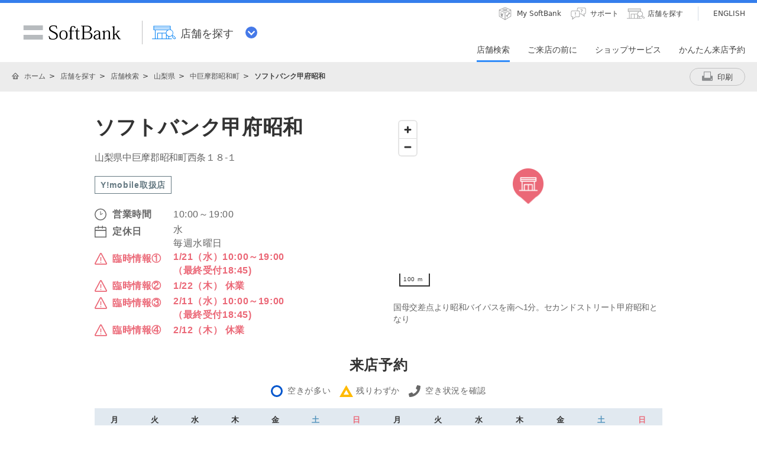

--- FILE ---
content_type: text/html; charset=utf-8
request_url: https://www.softbank.jp/shop/search/detail/T802/
body_size: 13946
content:
<!DOCTYPE html>
<html lang="ja" xml:lang="ja">
<head>
<!--=========== METADATA ============-->
<meta http-equiv="content-type"        content="text/html; charset=utf-8">
<meta http-equiv="content-style-type"  content="text/css">
<meta http-equiv="content-script-type" content="text/javascript">

<link rel="shortcut icon" href="/site/set/common/p/img/favicon.ico">

<!--COMMON IMPORT-->
<meta property="og:image"                             content="/site/set/common/shared/img/icon_softbank.gif">
<meta property="og:site_name"                         content="ソフトバンク">
<meta property="fb:app_id"                            content="378662655513103">
<meta property="og:type"                              content="business.business">
<!--/COMMON IMPORT-->

<title>【山梨県】ソフトバンク甲府昭和 | ショップ検索 | ショップ | ソフトバンク</title>

<!--LOCAL IMPORT-->


<meta name="description"                              content="ソフトバンク甲府昭和についての情報をご案内いたします。営業時間、取扱商品などソフトバンク甲府昭和の詳細情報をご確認いただけます。">
<meta name="keywords"                                 content="ソフトバンク,SoftBank,甲府昭和,ソフトバンク甲府昭和">

<meta property="og:title"                             content="【山梨県】ソフトバンク甲府昭和 | ショップ検索 | ショップ | ソフトバンク">
<meta property="og:description"                       content="ソフトバンク甲府昭和についての情報をご案内いたします。営業時間、取扱商品などソフトバンク甲府昭和の詳細情報をご確認いただけます。">
<meta property="og:url"                               content="https://www.softbank.jp/shop/search/detail/T802/">
<link rel="canonical"                                 href="https://www.softbank.jp/shop/search/detail/T802/">

<meta property="business:contact_data:country_name"   content="Japan">
<meta property="business:contact_data:region"         content="山梨県">
<meta property="business:contact_data:locality"       content="中巨摩郡昭和町">
<meta property="business:contact_data:street_address" content="山梨県中巨摩郡昭和町西条１８‐１">
<meta property="business:contact_data:postal_code"    content="409-3866">
<meta property="business:contact_data:phone_number"   content="055-268-1222">
<meta property="place:location:latitude"              content="35.636696">
<meta property="place:location:longitude"             content="138.54524">

<script type="application/ld+json">
{
"@context": "http://schema.org",
"@type": "MobilePhoneStore",
"logo": "/site/set/common/shared/img/icon_softbank.gif",
"image": "/site/set/common/shared/img/icon_softbank.gif",
"name": "ソフトバンク甲府昭和",
"url": "https://www.softbank.jp/shop/search/detail/T802/",
"telephone": "055-268-1222",
"address": {
  "@type": "PostalAddress",
  "postalCode": "〒409-3866",
  "addressCountry": "日本",
  "addressRegion": "山梨県",
  "addressLocality": "中巨摩郡昭和町",
  "streetAddress": "山梨県中巨摩郡昭和町西条１８‐１"
  },
"geo": {
  "@type": "GeoCoordinates",
  "description": "国母交差点より昭和バイパスを南へ1分。セカンドストリート甲府昭和となり",
  "latitude": "35.636696",
  "longitude": "138.54524"
  },
"hasMap": "https://www.google.com/maps?ie=UTF8&hq&ll=35.636696,138.54524&z=13",
"openinghours": ["Mo 10:00～19:00", "Tu 10:00～19:00", "We 00:00～00:00", "Th 10:00～19:00", "Fr 10:00～19:00", "Sa 10:00～19:00", "Su 10:00～19:00", "PublicHolidays 10:00～19:00"],
"potentialAction":{
    "@type":"ReserveAction",
    "target":{
      "@type":"EntryPoint",
      "urlTemplate":"https://visit-reservation.mb.softbank.jp/obs/services/doEuRegistSso?shopId=T802",
      "inLanguage":"ja-JP",
      "actionPlatform":[
        "http://schema.org/DesktopWebPlatform",
        "http://schema.org/IOSPlatform",
        "http://schema.org/AndroidPlatform"
      ]
    },
    "result":{
      "@type":"EventReservation",
      "name":"来店予約"
    }
  }
}
</script>
<!--========== /METADATA ============-->
<script type="text/javascript">var nowDate = '20260119070437'</script>
<!--============ COMMON IMPORT =============-->
<!-- common_code-lv3-mobile -->
<meta name="viewport" content="width=1024">
<!-- <meta http-equiv="X-UA-Compatible" content="IE=8" /> -->
<link href="/mobile/set/common/shared/css/style.css" rel="stylesheet">
<link href="/mobile/set/common/shared/css/pc-style.css" rel="stylesheet">
<link rel="stylesheet" href="/site/set/common/p/css/rf2-header_footer.css?20181219">
<link rel="stylesheet" href="/site/set/common/sunshine/p/css/index.css" media="all">
<link rel="stylesheet" href="/site/set/common/sunshine/p/css/print.css" media="print">
<link rel="stylesheet" href="/site/set/common/info/v1/p/css/index.css">
<script src="/site/set/common/sunshine/p/js/option.js" defer></script>
<script src="/site/set/common/sunshine/p/js/index.js" defer></script>
<script>
!function(r){var s=' src="/site/set/common/src.js"',c=s.match(/^ src="(\/\/[^\/]+)/);Array.isArray(c)?r.CDN_FQDN=c[1]:r.CDN_FQDN=""}(window);
window.SB_ALL = window.SB_ALL || {};
window.SB_ALL.DEVICE = 'pc';
</script>
<script src="/site/set/common/shared/js/jquery-3.6.1.min.js"></script>
<script src="/site/set/common/shared/js/jquery.easing.min.js"></script>
<script src="/site/set/common/shared/js/set-filesize.js"></script>
<script src="/site/set/common/p/js/rf2017-ph1-common.js"></script>
<script src="/mobile/set/common/shared/js/load.js" defer></script>
<script src="/mobile/set/common/shared/js/libs/slick.min.js" defer></script>
<script src="/mobile/set/common/shared/js/libs.js" defer></script>
<script src="/mobile/set/common/shared/js/faq_listqa.js"></script>
<!--// common_code-lv3-mobile --><script src="/-/media/sb/sjp/scassets/system/common/js/include.js"></script>
<!--=========== /COMMON IMPORT =============-->

<script type="text/javascript">var areaIdFromBreadcrumbList = {"pref":"19","area":"19"};</script><!--============ LOCAL IMPORT =============-->
<meta property="fb:admins" content="100001770540983">

<link href="/shop/set/data/lib/shared/css/responsive-common.css" rel="stylesheet">
<link rel="stylesheet" href="/shop/set/data/lib/shared/css/responsive-mp-reset.css?20201001">
<link rel="stylesheet" href="/shop/set/data/lib/shared/css/responsive-shop-common.css?20201001">
<link rel="stylesheet" href="/shop/set/data/search/detail/css/shared/rf2018/substyle.css?20250410">
<!--<link rel="stylesheet" href="/shop/set/data/search/lib/css/shared/detail.css">-->
<link rel="stylesheet" href="/shop/set/data/search/lib/css/shared/detail.css?20210714">
<link rel="stylesheet" href="/shop/set/data/search/detail/css/p/substyle.css?20250410" media="screen and (min-width: 601px)">
<link rel="stylesheet" href="/shop/set/data/search/detail/css/s/substyle.css?20250410" media="screen and (max-width: 600px)">
<!-- MapBox -->
<link href='https://api.tiles.mapbox.com/mapbox-gl-js/v1.10.1/mapbox-gl.css' rel='stylesheet' />
<script src='https://api.tiles.mapbox.com/mapbox-gl-js/v1.10.1/mapbox-gl.js'></script>
<!-- /MapBox -->
<script src="/shop/set/common/rf2017/shared/js/lib/focus/focus.js"></script>
<script src="/shop/set/data/search/lib/js/shared/shopUtil.js?20200529"></script>
<script src="/shop/set/data/search/detail/js/shared/index.v2.min.js?20250509"></script>


<script src="/shop/set/common/rf2017/shared/js/lib/autoHeight/jQueryAutoHeight.js"></script>
<script src="/shop/set/data/lib/shared/js/matchHeight.js"></script>
<script src="/shop/set/common/rf2017/shared/js/lib/disableLinks/disable-links-on-non-smartphone-devices.js" type="text/javascript"></script>
<script src="/shop/set/data/search/lib/js/shared/jquery-qrcode-master/jquery.qrcode.min.js"></script>
<script src="/shop/set/data/search/lib/js/shared/encoding.js-master/encoding.min.js"></script>
<script src="/shop/set/data/search/lib/js/shared/detail.js?20241031"></script>
<script type="text/javascript" src="/shop/set/data/search/lib/js/shared/tooltip_data.txt?20241031"></script>
<script src="/shop/set/data/lib/shared/js/validate_shop.js" type="text/javascript"></script>
<!--============ /LOCAL IMPORT =============-->

</head>
<body data-page="ss">
<div id="sb-appshell-v1" class="sb-appshell-v1">

<!--site-ticker-pc-->
<div id="sb-appshell-v1-header-fixed-area" class="sb-appshell-v1-header-fixed-area">
<div class="sb-appshell-v1-header-fixed-area_inner">
<header id="sb-appshell-v1-header" class="sb-appshell-v1-header _ga_area_header">
<div class="sb-appshell-v1-header_inner">
<div class="sb-appshell-v1-header_logo"><div class="sb-appshell-v1-header_logo-inner"><a href="/" class="sb-appshell-v1-header_logo-image">SoftBank</a></div></div>
<div class="sb-appshell-v1-header_world-menu">
<button class="sb-appshell-v1-header_world-menu-button" data-sb-appshell-v1-button="world-menu">
<span class="sb-appshell-v1-header_category-title sb-appshell-v1-header_category-title-shop">
<span class="sb-appshell-v1-header_category-title-text">店舗を探す</span>
</span>
</button>
</div>
</div><!-- .sb-appshell-v1-header_inner -->

<div class="sb-appshell-v1-header_utility">
<div class="sb-appshell-v1-header_utility-list">
<div class="sb-appshell-v1-header_utility-item"><a href="/mysoftbank/" class="sb-appshell-v1-header_utility-link sb-appshell-v1-header_utility-link-mysoftbank"><span class="sb-appshell-v1-header_utility-link-inner">My SoftBank</span></a></div>
<div class="sb-appshell-v1-header_utility-item"><a href="/support/" class="sb-appshell-v1-header_utility-link sb-appshell-v1-header_utility-link-support"><span class="sb-appshell-v1-header_utility-link-inner">サポート</span></a></div>
<div class="sb-appshell-v1-header_utility-item"><a href="/shop/" class="sb-appshell-v1-header_utility-link sb-appshell-v1-header_utility-link-search"><span class="sb-appshell-v1-header_utility-link-inner">店舗を探す</span></a></div>
<div class="sb-appshell-v1-header_utility-item sb-appshell-v1-header_utility-item-language"><a href="/en/shop/" class="sb-appshell-v1-header_utility-link sb-appshell-v1-header_utility-link-language" lang="en"><span class="sb-appshell-v1-header_utility-link-inner">ENGLISH</span></a></div>
</div>
</div>

<nav id="sb-appshell-v1-header-nav" class="sb-appshell-v1-header-nav" role="navigation">
<div class="sb-appshell-v1-header-nav_globalnav _ga_area_category_nav">
<ul class="sb-appshell-v1-header-nav_globalnav-list">
<li class="sb-appshell-v1-header-nav_globalnav-item"><a href="/shop/search/" class="sb-appshell-v1-header-nav_globalnav-link"><span class="sb-appshell-v1-header-nav_globalnav-link-inner">店舗検索</span></a></li>
<li class="sb-appshell-v1-header-nav_globalnav-item"><a href="/shop/support/" class="sb-appshell-v1-header-nav_globalnav-link"><span class="sb-appshell-v1-header-nav_globalnav-link-inner">ご来店の前に</span></a></li>
<li class="sb-appshell-v1-header-nav_globalnav-item"><a href="/shop/service/" class="sb-appshell-v1-header-nav_globalnav-link"><span class="sb-appshell-v1-header-nav_globalnav-link-inner">ショップサービス</span></a></li>
<li class="sb-appshell-v1-header-nav_globalnav-item"><a href="/shop/reserve/" class="sb-appshell-v1-header-nav_globalnav-link"><span class="sb-appshell-v1-header-nav_globalnav-link-inner">かんたん来店予約</span></a></li>
</ul><!-- .sb-appshell-v1-header-nav_globalnav-list -->
</div><!-- .sb-appshell-v1-header-nav_globalnav -->
</nav><!-- .sb-appshell-v1-header-nav -->
</header><!-- #sb-appshell-v1-header -->

<nav id="sb-appshell-v1-world-menu" class="sb-appshell-v1-world-menu _ga_area_world_nav">
<div class="sb-appshell-v1-world-menu_view">
<p class="sb-appshell-v1-world-menu_title">知りたいサービスを選んでください</p>
<div class="sb-appshell-v1-world-menu_list">
<ul class="sb-appshell-v1-world-menu_list-lv1">
<li class="sb-appshell-v1-world-menu_list-lv1-item">
<a href="/mobile/" class="sb-appshell-v1-world-menu_list-lv1-link sb-appshell-v1-world-menu_list-lv1-link-mobile">
<span class="sb-appshell-v1-world-menu_list-lv1-link-text">スマートフォン<br>携帯電話</span>
</a>
</li>
<li class="sb-appshell-v1-world-menu_list-lv1-item">
<a href="/internet/" class="sb-appshell-v1-world-menu_list-lv1-link sb-appshell-v1-world-menu_list-lv1-link-internet">
<span class="sb-appshell-v1-world-menu_list-lv1-link-text">インターネット<br>固定電話</span>
</a>
</li>
<li class="sb-appshell-v1-world-menu_list-lv1-item">
<a href="/energy/" class="sb-appshell-v1-world-menu_list-lv1-link sb-appshell-v1-world-menu_list-lv1-link-energy">
<span class="sb-appshell-v1-world-menu_list-lv1-link-text">でんき</span>
</a>
</li>
</ul>
<ul class="sb-appshell-v1-world-menu_list-lv1">
<li class="sb-appshell-v1-world-menu_list-lv1-item">
<a href="/biz/" class="sb-appshell-v1-world-menu_list-lv1-link sb-appshell-v1-world-menu_list-lv1-link-biz">
<span class="sb-appshell-v1-world-menu_list-lv1-link-text">法人のお客さま</span>
</a>
</li>
<li class="sb-appshell-v1-world-menu_list-lv1-item">
<a href="/corp/" class="sb-appshell-v1-world-menu_list-lv1-link sb-appshell-v1-world-menu_list-lv1-link-corp">
<span class="sb-appshell-v1-world-menu_list-lv1-link-text">企業・IR</span>
</a>
</li>
<li class="sb-appshell-v1-world-menu_list-lv1-item">
<a href="/mobile/special/softbank-5g/" class="sb-appshell-v1-world-menu_list-lv1-link sb-appshell-v1-world-menu_list-lv1-link-softbank-5g">
<span class="sb-appshell-v1-world-menu_list-lv1-link-text">SoftBank 5G</span>
</a>
</li>
</ul>
</div>
</div>
</nav>

</div><!-- .sb-appshell-v1-header-fixed-area_inner -->
</div><!-- .sb-appshell-v1-header-fixed-area -->
<script type="application/ld+json">

{
 "@context": "http://schema.org",
 "@type": "BreadcrumbList",
 "itemListElement":
 [
  {
   "@type": "ListItem",
   "position": 1,
   "item":
   {
    "@id": "https://www.softbank.jp/",
    "name": "ホーム"
    }
  },
  {
   "@type": "ListItem",
  "position": 2,
  "item":
   {
     "@id": "https://www.softbank.jp/shop/",
     "name": "店舗を探す"
   }
  },
  {
   "@type": "ListItem",
  "position": 3,
  "item":
   {
     "@id": "https://www.softbank.jp/shop/search/",
     "name": "店舗検索"
   }
  },
  {
   "@type": "ListItem",
  "position": 4,
  "item":
   {
     "@id": "https://www.softbank.jp/shop/search/pref/19/",
     "name": "山梨県"
   }
  },
  {
   "@type": "ListItem",
  "position": 5,
  "item":
   {
     "@id": "https://www.softbank.jp/shop/search/list/?pref=19&area=19",
     "name": "中巨摩郡昭和町"
   }
  },
  {
   "@type": "ListItem",
  "position": 5,
  "item":
   {
     "@id": "https://www.softbank.jp/shop/search/detail/T802/",
     "name": "ソフトバンク甲府昭和"
   }
  }
 ]
}
</script>
<!--=========== CONTAINER =================================-->
<div id="sb-appshell-v1-container" class="sb-appshell-v1-container">
<div id="sb-appshell-v1-contents" class="sb-appshell-v1-contents">

<div id="sb-appshell-v1-header-breadcrumbs" class="sb-appshell-v1-header-breadcrumbs">
<div class="sb-appshell-v1-header-breadcrumbs_inner">
<ol class="sb-appshell-v1-header-breadcrumbs_list">
<li class="sb-appshell-v1-header-breadcrumbs_item sb-appshell-v1-header-breadcrumbs_item-home">
<a href="/" class="sb-appshell-v1-header-breadcrumbs_item-link">ホーム</a>
</li>
<li class="sb-appshell-v1-header-breadcrumbs_item">
<a href="/shop/" class="sb-appshell-v1-header-breadcrumbs_item-link">店舗を探す</a>
</li>
<li class="sb-appshell-v1-header-breadcrumbs_item">
<a href="/shop/search/" class="sb-appshell-v1-header-breadcrumbs_item-link">店舗検索</a>
</li>

<li class="sb-appshell-v1-header-breadcrumbs_item">
<a href="/shop/search/pref/19/" class="sb-appshell-v1-header-breadcrumbs_item-link">山梨県</a>
</li>
<li class="sb-appshell-v1-header-breadcrumbs_item">
<a href="/shop/search/list/?pref=19&area=19" class="sb-appshell-v1-header-breadcrumbs_item-link">中巨摩郡昭和町</a>
</li>
<li class="sb-appshell-v1-header-breadcrumbs_item">
<strong class="sb-appshell-v1-header-breadcrumbs_item-current">ソフトバンク甲府昭和</strong>
</li></ol>
<div class="sb-appshell-v1-header-breadcrumbs-utility"><div class="sb-appshell-v1-header-breadcrumbs-utility_button"><a href="" class="sb-appshell-v1-header-breadcrumbs-utility_button-print" onclick="_ga.spotEvent('[SHOP]_ショップ','ショップ詳細','print')"><span class="sb-appshell-v1-header-breadcrumbs-utility_button-inner">印刷</span></a></div>
</div>
</div>
<!-- /sb-appshell-v1-header-breadcrumbs --></div>

<div class="fw">
<div id="container">
<main id="contents" class="max">



<!-- 該当店舗がある場合 -->



<div class="shop-page-u96-floating-banner js-reservations-not-accepted">
  <div class="shop-page-u96-floating-banner_inner">
    <div class="shop-page-u96-floating-banner-text_sub_wrap">
      <p class="shop-page-u96-floating-banner-text_sub">店頭での待ち時間を短縮</p>
    </div>
    <div class="shop-page-u96-button shop-page-u96-button-blue shop-page-u96-button-reserve">
      <a href="https://visit-reservation.mb.softbank.jp/obs/services/doEuRegistSso?shopId=T802" onclick="_ga.spotEvent('[SHOP]_ショップ','detail_click','button_reserve_floating')" class="shop-page-u96-button-link">来店予約をする</a>
    </div>
  </div>
</div>

<section id="js-map-modal" class="shop-page-u96-map-modal">
  <div class="inner">
    <div class="shop-page-u96-map-modal-cancel">
			<span class="js-close-modal shop-page-u96-map-modal-cancel-cross"></span>
		</div>
    <h2 class="shop-page-u96-map-modal-h2">ソフトバンク甲府昭和</h2>
    <p class="shop-page-u96-map-modal-address">山梨県中巨摩郡昭和町西条１８‐１</p>
    <p class="shop-page-u96-map-modal-location">国母交差点より昭和バイパスを南へ1分。セカンドストリート甲府昭和となり</p>
    <div class="js-shop-map-sp shop-page-u96-map-modal-map"></div>
    <div class="shop-page-u96-map-modal-button">
      <div class="shop-page-u96-button shop-page-u96-button-white shop-page-u96-button-long">
        <span class="js-close-modal shop-page-u96-button-link">店舗ページへ戻る</span>
      </div>
    </div>
  </div>
</section>

<section class="shop-page-u96-detail-section bgWh">
  <div class="inner">
    <div class="shop-page-u96-detail">
      <div class="shop-page-u96-detail-box-left">
      <h1 class="shop-page-u96-detail-h1">ソフトバンク甲府昭和</h1>
        <p class="shop-page-u96-detail-text">山梨県中巨摩郡昭和町西条１８‐１</p>
                  <div class="shop-page-u96-detail-ymobile">Y!mobile取扱店</div>
                <table class="shop-page-u96-detail-table">
          <tbody>
            <tr><th class="shop-page-u96-detail-table-th shop-page-u96-detail-table-th-clock">営業時間</th><td class="shop-page-u96-detail-table-td">10:00～19:00</td></tr><tr><th class="shop-page-u96-detail-table-th shop-page-u96-detail-table-th-calendar">定休日</th><td class="shop-page-u96-detail-table-td">水<br>毎週水曜日</td></tr><tr><th class="shop-page-u96-detail-table-th shop-page-u96-detail-table-th-danger">臨時情報&#9312;</th><td class="shop-page-u96-detail-table-td shop-page-u96-detail-table-td-danger">1/21（水）10:00～19:00<br>（最終受付18:45)</td></tr><tr><th class="shop-page-u96-detail-table-th shop-page-u96-detail-table-th-danger">臨時情報&#9313;</th><td class="shop-page-u96-detail-table-td shop-page-u96-detail-table-td-danger">1/22（木） 休業</td></tr><tr><th class="shop-page-u96-detail-table-th shop-page-u96-detail-table-th-danger">臨時情報&#9314;</th><td class="shop-page-u96-detail-table-td shop-page-u96-detail-table-td-danger">2/11（水）10:00～19:00<br>（最終受付18:45)</td></tr><tr><th class="shop-page-u96-detail-table-th shop-page-u96-detail-table-th-danger">臨時情報&#9315;</th><td class="shop-page-u96-detail-table-td shop-page-u96-detail-table-td-danger">2/12（木） 休業</td></tr>          </tbody>
        </table>
        <!-- //災害対応 -->
                <!-- //災害対応 ここまで -->
        <div id="js-map-icon" onclick="_ga.spotEvent('[SHOP]_ショップ','detail_click','button_map')" class="shop-page-u96-map-icon">
          <p class="shop-page-u96-map-icon-p">地図をみる</p>
        </div>
      </div>
      <div class="shop-page-u96-detail-box-right pc">
        <div class="js-shop-map-pc shop-page-u96-detail-shop-map"></div>
        <p class="shop-page-u96-detail-text pc">国母交差点より昭和バイパスを南へ1分。セカンドストリート甲府昭和となり</p>
      </div>
    </div>
    <!-- 年末年始対応ここから -->
    <!--
        <h3 class="shop-page-u96-detail-h3">年末年始の営業について</h3>
        <table class="tbl tbl_holidays mb60">
    <colgroup>
    <col>
    <col>
    <col>
    <col>
    <col>
    <col>
    </colgroup>
    <thead>
    <tr>
    <th class="fontB txtBlue">12/28(土)</th>
    <th class="fontB txtRed">12/29(日)</th>
    <th class="fontB">12/30(月)</th>
    <th class="fontB">12/31(火)</th>
    <th class="fontB txtRed">1/1(水)</th>
    <th class="fontB">1/2(木)</th>
    <th class="fontB">1/3(金)</th>

    </tr>
    </thead>
    <tbody>
    <tr>
    <td class="bgWh">10:00～19:00</td>
    <td class="bgWh">10:00～19:00</td>
    <td class="bgWh">10:00～19:00</td>
    <td class="bgWh">休業</td>
    <td class="bgWh">休業</td>
    <td class="bgWh">10:00～19:00</td>
    <td class="bgWh">10:00～19:00</td>
    </tr>
    </tbody>
    </table>
        -->
    <!-- 年末年始対応ここまで -->
        <div class="js-reservations-not-accepted">
      <h3 class="shop-page-u96-detail-h3">来店予約</h3>
      <ul class="shop-page-u96-reservation-list">
        <li class="shop-page-u96-reservation-list-item shop-page-u96-reservation-list-item-circle">空きが多い</li>
        <li class="shop-page-u96-reservation-list-item shop-page-u96-reservation-list-item-triangle">残りわずか</li>
        <li class="shop-page-u96-reservation-list-item shop-page-u96-reservation-list-item-phone">空き状況を確認</li>
      </ul>
      <div id="js-reserve-table"></div>
      <div class="shop-page-u96-loading-contents"><span class="loader"></span></div>
    </div>
        <div class="shop-page-u96-reserve-today">
          <div class="shop-page-u96-reserve-today-button js-reservations-not-accepted">
        <a href="https://visit-reservation.mb.softbank.jp/obs/services/doEuRegistSso?shopId=T802" onclick="_ga.spotEvent('[SHOP]_ショップ','detail_click','button_reserve')" class="shop-page-u96-button-link">
          <span class="shop-page-u96-button-link_text">
            <span class="shop-page-u96-button-link_sub">店頭での待ち時間を短縮</span><br>
            来店予約をする</span>
        </a>
      </div>
      <div class="shop-page-u96-link-container">
        <a href="/shop/reserve/" class="shop-page-u96-link-text" onclick="_ga.spotEvent('[SHOP]_ショップ','detail_click','来店予約_詳しくみる')">来店予約を詳しくみる</a>
      </div>
                  <div class="shop-page-u96-detail-tel_wrap">
        <p class="shop-page-u96-detail-tel_desc">お電話でのお問い合わせは</p>
        <p class="shop-page-u96-detail-tel">
            <span class="shop-page-u96-detail-tel-link shop-page-u96-detail-tel-link-pc">055-268-1222</span>
            <a class="shop-page-u96-detail-tel-link shop-page-u96-detail-tel-link-sp" onclick="_ga.spotEvent('[SHOP]_ショップ','detail_click','button_tel')" href="tel:055-268-1222">055-268-1222</a>
        </p>
      </div>
            <section class="shop-page-u96-online-consutation only-top near-store js-near-store">
        <h3 class="shop-page-u96-online-consutation-title">近隣には以下の店舗があります</h3>
        <ul class="shop-page-u96-online-consutation-link-list js-near-store-list" data-sb-module-theme-parent=""></ul>
      </section>
            <section class="shop-page-u96-online-consutation">
        <h3 class="shop-page-u96-online-consutation-title">オンライン相談</h3>
        <p class="shop-page-u96-online-consutation-readtext">自宅にいながらショップクルーに<br class="shop-page-u96-sp-d-n">ビデオ通話で相談できるサービスです</p>
        <ul class="shop-page-u96-online-consutation-usage-list">
          <li>新しい端末<br>の検討</li>
          <li>料金プラン<br>の見直し</li>
          <li>お客さま情報<br>の変更</li>
        </ul>
        <p class="shop-page-u96-online-consutation-note">通信契約、機種購入のご案内を行う場合がございます。</p>
        <div class="shop-page-u96-link-container">
          <a href="https://visit-reservation.mb.softbank.jp/obs/services/doEuRegistSso?shopId=T802&routeKbn=OL_01&UTM=%26type%3Dol" class="shop-page-u96-link-button" onclick="_ga.spotEvent('[SHOP]_ショップ','detail_click','オンライン窓口_予約する')">
            <span>自宅からビデオ通話でご相談</span>
            <span>オンライン窓口で相談する</span>
          </a>
        </div>
        <div class="shop-page-u96-link-container">
          <a href="/shop/service/online_madoguchi/" class="shop-page-u96-link-text" onclick="_ga.spotEvent('[SHOP]_ショップ','detail_click','オンライン窓口_詳しくみる')">オンライン窓口を詳しくみる</a>
        </div>
      </section>
          </div>
    <!-- <div class="shop-page-u96-banner" role="banner">
        <a href="/mobile/special/mynumbercard-shinsei/" onclick="_ga.spotEvent('[SHOP]_ショップ','detail_click','mynumbercard')" class="shop-page-u96-banner_link">
          <img src="/shop/set/data/search/detail/img/p/banner-mynumber.jpg" class="shop-page-u96-banner_img_pc" alt="ショップでかんたん！マイナンバーカード申請 手ぶらでもOK！全キャリアユーザー対応！ 詳しくはこちら">
          <img src="/shop/set/data/search/detail/img/s/banner-mynumber.jpg" class="shop-page-u96-banner_img_sp" alt="ショップでかんたん！マイナンバーカード申請 手ぶらでもOK！全キャリアユーザー対応！ 詳しくはこちら">
        </a>
    </div> -->
  </div>
</section>

<section id="js-sticky-trigger-pos">
  <div class="section shop-page-u96_shop-service bgGryDrk">
    <div class="inner">
      <h2 class="ttlNormal">店舗受付サービス</h2>
      <div class="shop-page-u96-reception shop-page-u96-reception-pc">
                  <a href="/online-shop/special/tenpo-uketori/?shopCd=TS00FN763&SSOL_160208_mobile/shop/detail/_003" onclick="_ga.spotEvent('[SHOP]_ショップ','detail_click','button_products')" class="shop-page-u96-reception-item">
            <img class="shop-page-u96-reception-img" src="/shop/set/data/search/detail/img/p/model-icon.svg" alt="">
            <p class="shop-page-u96-reception-p">機種予約</p>
          </a>
                          <a href="https://spcr.reserve.mb.softbank.jp/spad-self/reservation/T802" onclick="_ga.spotEvent('[SHOP]_ショップ','detail_click','button_classroom')" class="shop-page-u96-reception-item">
            <img class="shop-page-u96-reception-img" src="/shop/set/data/search/detail/img/p/classroom-icon.svg" alt="">
            <p class="shop-page-u96-reception-p">スマホ教室<br>（翌日以降）</p>
          </a>
                      </div>
      <div class="shop-page-u96-reception shop-page-u96-reception-sp">
                  <a href="/online-shop/special/tenpo-uketori/?shopCd=TS00FN763&SSOL_160208_mobile/shop/detail/_003" onclick="_ga.spotEvent('[SHOP]_ショップ','detail_click','button_products')" class="shop-page-u96-reception-item">
            <img class="shop-page-u96-reception-img" src="/shop/set/data/search/detail/img/s/model-icon.svg" alt="">
            <p class="shop-page-u96-reception-p">機種予約</p>
          </a>
                          <a href="https://spcr.reserve.mb.softbank.jp/spad-self/reservation/T802" onclick="_ga.spotEvent('[SHOP]_ショップ','detail_click','button_classroom')" class="shop-page-u96-reception-item">
            <img class="shop-page-u96-reception-img" src="/shop/set/data/search/detail/img/s/classroom-icon.svg" alt="">
            <p class="shop-page-u96-reception-p">スマホ教室<br>（翌日以降）</p>
          </a>
                      </div>
    </div>
  </div>
</section>

<div class="bgWh">
  <div class="inner">
    <div class="section sectionTop">
      <div class="column-matchHeight">
        <div class="flex flexMg40">
          <div class="flex6 spFlex12">
            <section class="outerItem innerItem">
              <h2 id="shopInformation" class="ttlNormal headlineNormal">店舗情報</h2>
              <table class="shop-page-u96-table">
                <colgroup><col class="w-40"><col class="w-60"></colgroup>
                <tbody>
                  <tr><th class="shop-page-u96-table-th">店舗名</th><td class="shop-page-u96-table-td">ソフトバンク甲府昭和</td></tr>
                  <tr><th class="shop-page-u96-table-th">運営会社</th><td class="shop-page-u96-table-td">株式会社ポート</td></tr>
                  <tr><th class="shop-page-u96-table-th">住所</th><td class="shop-page-u96-table-td">〒409-3866<br>山梨県中巨摩郡昭和町西条１８‐１</td></tr>
                  <tr>
                    <th class="shop-page-u96-table-th">電話番号</th>
                    <td class="shop-page-u96-table-td">
                      <span class="shop-page-u96-table-tel shop-page-u96-table-tel-pc">055-268-1222</span>
                      <a class="shop-page-u96-table-tel shop-page-u96-table-tel-sp" href="tel:055-268-1222" onclick="_ga.spotEvent('[SHOP]_ショップ','detail_click','button_tel2')">055-268-1222</a>
                    </td>
                  </tr>
                                    <tr><th class="shop-page-u96-table-th">駐車場<sup>※1</sup></th><td class="shop-page-u96-table-td">8台<br>無料</td></tr>                                    <tr><th class="shop-page-u96-table-th">障がい者用駐車場</th><td class="shop-page-u96-table-td shop-page-u96-table-td-center">○</td></tr>                                    <tr><th class="shop-page-u96-table-th">段差のない出入口</th><td class="shop-page-u96-table-td shop-page-u96-table-td-center">○</td></tr>
                  <tr><th class="shop-page-u96-table-th">車いす対応トイレ</th><td class="shop-page-u96-table-td shop-page-u96-table-td-center">○</td></tr>
                  <tr><th class="shop-page-u96-table-th">キッズコーナー</th><td class="shop-page-u96-table-td shop-page-u96-table-td-center">○</td></tr>
                </tbody>
              </table>
              <ul class="shop-page-u96-notice-list">
                <li class="shop-page-u96-notice-list-item shop-page-u96-notice-list-item-1">店舗によっては、近隣駐車場のご提供となる場合があります。また店頭お手続き内容や駐車場ご利用時間などにより、有料となる場合があります。ご利用の際には各店舗にお問い合わせください。</li>
              </ul>
            </section>
          </div><!-- /.flex6 -->
          <div class="flex6 spFlex12">
            <section class="outerItem innerItem">
              <h2 id="handingService" class="ttlNormal headlineNormal">取り扱いサービス</h2>
              <table class="shop-page-u96-table">
                <colgroup><col class="w-70"><col class="w-30"></colgroup>
                <tbody>
                  <tr><th class="shop-page-u96-table-th">iPad 取り扱い</th><td class="shop-page-u96-table-td shop-page-u96-table-td-center">○</td></tr>
                  <tr><th class="shop-page-u96-table-th">Apple Watch 取り扱い</th><td class="shop-page-u96-table-td shop-page-u96-table-td-center">○</td></tr>
                  <tr><th class="shop-page-u96-table-th">Pixel Watch 取り扱い</th><td class="shop-page-u96-table-td shop-page-u96-table-td-center">○</td></tr>
                  <tr><th class="shop-page-u96-table-th">Galaxy Watch 取り扱い</th><td class="shop-page-u96-table-td shop-page-u96-table-td-center">○</td></tr>
                  <tr><th class="shop-page-u96-table-th">Pepper販売</th><td class="shop-page-u96-table-td shop-page-u96-table-td-center">－</td></tr>
                  <tr><th class="shop-page-u96-table-th modalOpen">Y!mobile取り扱い<span data-tooltipid="sec_index_ymobile" class="shop-page-u96-table-question"></span></th><td class="shop-page-u96-table-td shop-page-u96-table-td-center">○</td></tr>
                  <tr><th class="shop-page-u96-table-th modalOpen">スマホアドバイザー対応<span data-tooltipid="sec_index_adviser" class="shop-page-u96-table-question"></span></th><td class="shop-page-u96-table-td shop-page-u96-table-td-center">○</td></tr>
                  <tr><th class="shop-page-u96-table-th modalOpen">光クルー対応<span data-tooltipid="sec_index_hikari" class="shop-page-u96-table-question"></span></th><td class="shop-page-u96-table-td shop-page-u96-table-td-center">○</td></tr>
                  <tr><th class="shop-page-u96-table-th modalOpen">店頭スマホサポ―ト<span data-tooltipid="sec_index_support"></span></th><td class="shop-page-u96-table-td shop-page-u96-table-td-center">○</td></tr>
                  <tr><th class="shop-page-u96-table-th modalOpen">スマホ教室<sup>※2</sup><span data-tooltipid="sec_index_lesson" class="shop-page-u96-table-question"></span></th><td class="shop-page-u96-table-td shop-page-u96-table-td-center">○</td></tr>
                  <tr><th class="shop-page-u96-table-th modalOpen">iPhone / iPad 修理取次サービス<span data-tooltipid="sec_index_iPhone" class="shop-page-u96-table-question"></span></th><td class="shop-page-u96-table-td shop-page-u96-table-td-center">－</td></tr>
                </tbody>
              </table>
              <ul class="shop-page-u96-notice-list">
                <li class="shop-page-u96-notice-list-item shop-page-u96-notice-list-item-2">受講希望者が多数となった場合、受講できないことがあります。スマホ教室の内容、予約などの詳細につきましては、店舗へご確認ください。</li>
              </ul>
            </section>
          </div><!-- /.flex6 -->
        </div><!-- /.flex -->
      </div>
      
        <!-- modal -->
        <div id="overRay">
        <div id="modalContain">
        <div id="modalInner">
        <button class="modal-type01-01_button">閉じる</button>

        <div class="fw bgWh txtC">
        <h3 class="ttlSmall">ソフトバンク甲府昭和
</h3>
        <div class="sectionLine mt30">
        <div class="imgFull mt30">
        <div class="qr-selfUrl"></div>
        </div>
        <p>ケータイやスマートフォンのQRコード専用のアプリで上の画像を読み込むと、<br>本ページのURLが表示されます。</p>
        </div>
        </div>

        </div>
        </div>
        </div>

        <script>
        var shopName = "ソフトバンク甲府昭和";
        makeQRcode(shopName);
        </script>
        <div class="btnArea mt0">
        <a class="btn bgWh vitalityModal btnSizeFlex" onclick="_ga.spotEvent('[SHOP]_ショップ','ショップ詳細','qr_code')"><span>ショップ情報をケータイ / スマートフォンでみる</span></a>
        </div>

            <!-- 店舗からのご案内 -->
            <div class="section sectionTop">
      <div class="sectionLine mt20 pt20"></div>

      <h2 class="ttlNormal headlineNormal">ソフトバンク甲府昭和からのご案内</h2>
      <p>当店では料金プラン見直しや遠方ご家族様とご一緒にオンライン相談（ビデオ通話）を承っております。御見積やご相談だけでもOK!まずはお電話にて「ショップHPを見てオンライン相談希望」とご連絡ください。ショップ電話番号：055-268-1223※ご利用の料金プランに応じて通信料が発生いたします　視聴の際はWi-Fi環境でのご利用を推奨します</p>

      <!-- /.section --></div>
            <!-- /店舗からのご案内 -->

    </div>
  </div>
</div>

<section class="section bgGrey peripheralLink">
  <div class="inner">
    <h2 class="ttlNormal">周辺のショップ</h2>
    <ul id="js-peripheral-shop" class="shop-page-u96-shop-list"></ul>
  </div>
</section>

<section class="section bgSearch">
  <div class="inner">
    <h2 class="ttlNormal">ショップをキーワードで探す</h2>
    <div class="shop-page-u96-shop-search">
      <form class="shop-page-u96-shop-search-form" name="fw-form" method="get" action="/shop/search/keywordlist/">
        <div class="shop-page-u96-shop-search-input-wrap">
          <div class="shop-page-u96-shop-search-input-padding">
            <input class="shop-page-u96-shop-search-input" type="text" name="keyword" placeholder="市区町村・駅名・店舗名を入力" autocomplete="off">
            <ul class="res-list"></ul>
          </div>
        </div>
        <button class="shop-page-u96-shop-search-button" type="submit">検索</button>
      </form>
    </div>
  </div>
</section>

<section class="section bgWh">
  <div class="inner">
    <h2 class="ttlNormal">全店舗共通サービス</h2>
    <ul class="shop-page-u96-service-list">
      <li class="shop-page-u96-service-list-item">ソフトバンクWi-Fiスポット</li>
      <li class="shop-page-u96-service-list-item modalOpen">無料充電サービス<span data-tooltipid="sec_index_charge" class="shop-page-u96-service-question"></span></li>
      <li class="shop-page-u96-service-list-item modalOpen">下取りサービス<span data-tooltipid="sec_index_shitadori" class="shop-page-u96-service-question"></span></li>
      <li class="shop-page-u96-service-list-item modalOpen">PayPayによるお支払い<span data-tooltipid="sec_index_paypay" class="shop-page-u96-service-question"></span></li>
      <li class="shop-page-u96-service-list-item">スマートフォンアクセサリーの販売</li>
    </ul>
    <div class="btnArea mt40">
      <a href="/shop/service/" class="btn btnArrowR">ショップ受付サービス一覧</a>
    </div>
  </div>
</section>

<script id="modal-reserv-empty" type="text/template">
    <div class="shop-page-u96-reserv-modal_content">
      <span id="modal-reserv-close-button" class="shop-page-u96-icon-modal-cancel-cross"></span>
      <h3 class="shop-page-u96-reserv-modal_title">Web来店予約</h3>
      <div class="shop-page-u96-reserv-modal_desc">
        <p class="shop-page-u96-reserv-modal_date"></p>
        <figure class="shop-page-u96-reserv-modal_condition">
          <img src="/shop/set/data/search/detail/img/s/shop-icon_empty.svg" alt="">
          <figcaption class="is-blue">空いています</figcaption>
        </figure>
        <ul class="shop-page-u96-reserv-modal_list-free">
          <li><span class="shop-page-u96-reserv-modal_list-free_icon">※</span><div class="shop-page-u96-reserv-modal_list-free_text">空き時間は目安です。業務内容によっては予約できない場合もありますのでご了承ください。</div></li>
        </ul>
        <div class="shop-page-u96-reserve-today-button">
        <a href="https://visit-reservation.mb.softbank.jp/obs/services/doEuRegistSso?shopId=T802" onclick="_ga.spotEvent('[SHOP]_ショップ','detail_click','button_reserve_modal')" class="js-modal-reserv-button shop-page-u96-button-link">
            <span class="shop-page-u96-button-link_text">
              <span class="shop-page-u96-button-link_sub">店頭での待ち時間を短縮</span><br>
              来店予約をする</span>
          </a>
        </div>
      </div>
    </div>
</script>

<script id="modal-reserv-few-left" type="text/template">
    <div class="shop-page-u96-reserv-modal_content">
      <span id="modal-reserv-close-button" class="shop-page-u96-icon-modal-cancel-cross"></span>
      <h3 class="shop-page-u96-reserv-modal_title">Web来店予約</h3>
      <div class="shop-page-u96-reserv-modal_desc">
        <p class="shop-page-u96-reserv-modal_date"></p>
        <figure class="shop-page-u96-reserv-modal_condition">
          <img src="/shop/set/data/search/detail/img/s/shop-icon_fewLeft.svg" alt="">
          <figcaption class="is-yellow">空き時間が残りわずかです</figcaption>
        </figure>
        <ul class="shop-page-u96-reserv-modal_list-free">
          <li><span class="shop-page-u96-reserv-modal_list-free_icon">※</span><div class="shop-page-u96-reserv-modal_list-free_text">空き時間は目安です。業務内容によっては予約できない場合もありますのでご了承ください。</div></li>
        </ul>
        <div class="shop-page-u96-reserve-today-button">
          <a href="https://visit-reservation.mb.softbank.jp/obs/services/doEuRegistSso?shopId=T802" onclick="_ga.spotEvent('[SHOP]_ショップ','detail_click','button_reserve_modal')" class="js-modal-reserv-button shop-page-u96-button-link">
            <span class="shop-page-u96-button-link_text">
              <span class="shop-page-u96-button-link_sub">店頭での待ち時間を短縮</span><br>
              来店予約をする</span>
          </a>
        </div>
      </div>
    </div>
</script>

<script id="modal-reserv-inquiry" type="text/template">
    <div class="shop-page-u96-reserv-modal_content">
      <span id="modal-reserv-close-button" class="shop-page-u96-icon-modal-cancel-cross"></span>
      <h3 class="shop-page-u96-reserv-modal_title">Web来店予約</h3>
      <div class="shop-page-u96-reserv-modal_desc">
        <p class="shop-page-u96-reserv-modal_date is-blue"></p>
        <figure class="shop-page-u96-reserv-modal_condition">
          <img src="/shop/set/data/search/detail/img/s/shop-icon_inquiry.svg" alt="">
          <figcaption>お電話にて空き状況をご確認ください</figcaption>
        </figure>
          <div class="shop-page-u96-reserv-modal_shop_info">
            <p class="shop-page-u96-reserv-modal_shop-name">ソフトバンク甲府昭和</p>
                        <p class="shop-page-u96-reserv-modal_phone-num shop-page-u96-table-tel-pc">055-268-1222</p>
            <a href="tel:055-268-1222" onclick="_ga.spotEvent('[SHOP]_ショップ','detail_click','button_tel_modal')" class="shop-page-u96-reserv-modal_phone-num shop-page-u96-table-tel-sp">055-268-1222</a>
                      </div>
      </div>
    </div>
</script>

<script>
$(function() {
	function getPeripheralShop_new(pos) {
		var shopLat = 35.636696;
		var shopLon = 138.54524;

		var urlCurrentLocation = '//shopsearch.mb.softbank.jp';
		try {
			if (checkApiUrlList[urlCurrentLocation])
				urlCurrentLocation = checkApiUrlList[urlCurrentLocation];
		} catch (e) {}

		var dist = 20;
		var results = 4;
		urlCurrentLocation = '/shop/d/system/v1/api/current-location/';

		var _data = {
			lat: shopLat,
			lon: shopLon,
			dist: dist,
			results: results
		};

		$.ajax({
			url: urlCurrentLocation,
			data: _data,
			cache: false,
			dataType: 'json',
			success: function(r) {
				geoEnable = true;
				var d = r.data;
				//周辺ショップ一覧に該当店舗(配列dの先頭)は不要なためを除外
				d.shift();
				if (d.length > 0) {
					var nearStoreFragment = new DocumentFragment();
					var nearStorePosArr = [];
					var thisShopGeo = { // 位置情報取得の形に合わせる
						coords: {
							latitude: _data.lat,
							longitude: _data.lon
						}
					}

					d.forEach(function(_item) {
						var currentUserPos = false;
						var nearStorePos = false;
						var aroundShopGeo = _item.geo;

						if (pos && aroundShopGeo) {
							var dist = getDistance(pos, aroundShopGeo);
							if (dist < 10000) {
                currentUserPos = '<p class="shop-page-u96-shop-list-text-distance">現在地より' + dist + 'm</p>';

							}
						}

						if (aroundShopGeo) {
							var nearDist = getDistance(thisShopGeo, aroundShopGeo)
							if (nearStorePosArr.length < 2 && nearDist < 10000) {
								nearStorePos = true;
								nearStorePosArr.push(_item.shop_id)
							}
						}

						var html = '<li class="shop-page-u96-shop-list-item">';
						html += '<a href="/shop/search/detail/';
						html += _item.shop_id;
						html += '" class="shop-page-u96-shop-list-link">';
						html += '<h3 class="shop-page-u96-shop-list-h3">';
						html += _item.shop_name;
						html += '</h3>';
						html += '<p class="shop-page-u96-shop-list-text-address">';
						html += _item.address;
						html += '</p>';

						if (currentUserPos) {
							html += currentUserPos;
						}

						html += '</a>';
						html += '</li>';
						$('#js-peripheral-shop').append(html);

						if (nearStorePos) {
							var nearStoreItem = document.createElement('li');
							var nearStoreLink = document.createElement('a');
							var nearStoreURL = '/shop/search/detail/' + _item.shop_id;

              nearStoreItem.classList.add('shop-page-u96-online-consutation-link-list__item');
							nearStoreLink.textContent = _item.shop_name;
							nearStoreLink.setAttribute('href', nearStoreURL);
              nearStoreLink.classList.add('shop-page-u96-online-consutation-link-list__link');

							nearStoreItem.appendChild(nearStoreLink);
							nearStoreFragment.appendChild(nearStoreItem);
						}
					})

					if (nearStorePosArr.length > 0) {
						var nearStoreElement = document.querySelector('.js-near-store-list');
						if (nearStoreElement.childElementCount === 0) {
							nearStoreElement.appendChild(nearStoreFragment);
							$('.js-near-store').show();
						}
					}
				} else {
					$('.peripheralLink').hide();
				}
			}
		});
	}

  if (navigator.geolocation) {
    navigator.geolocation.getCurrentPosition(
      function(pos) {
        var $shopDistance = $('.shopDistance');
        $shopDistance.each(function() {
          shopGeo = {
            lat: 35.636696,
            lon: 138.54524          };
          var dist = getDistance(pos, shopGeo);
          if (dist < 10000) {
            $(this).html('現在地から' + dist + 'm');
            $(this).css({
              display: 'table'
            });
          }
        });
        getPeripheralShop_new(pos);
      },
      function(e) {
        getPeripheralShop_new();
  },
  {
        enableHighAccuracy: true,
        maximumAge: 60000
      }
    );
  }

  function makeMap() {
    /* アクセストークンの設定 */
    mapboxgl.accessToken = token || '';
    /* 地図を表示 */
    var map = new mapboxgl.Map({
      /* 地図を表示させる要素のid */
      container: 'shop_map',
      /* 地図styleID。YOLPではLayerSetIdに相当する。*/
      // style: 'mapbox://styles/mapbox/streets-v11',
      style: 'mapbox://styles/softbank-cpp/ckfx3x18r08ac19qwzr8w1did',
      /* 地図の初期緯度経度[lng,lat] */
      center: [138.54524, 35.636696],
      /* 地図の初期ズームレベル */
      zoom: 15,
      /* フォント指定 */
      // localIdeographFontFamily: 'Meiryo, "Hiragino Kaku Gothic ProN", "Hiragino Sans", system-ui, sans-serif'
      // localIdeographFontFamily: '"Noto Sans JP", sans-serif'
    });

    var el = document.createElement('div');
    el.className = 'marker';
    el.setAttribute('style',
    'background-image: url("' + CDN_FQDN + '/shop/set/common/shared/img/map/map_marker.png")'
    );

  var marker = new mapboxgl.Marker(el,
      { offset: [0, -60 / 2] } // マーカーのサイズ分Offsetの調整
      )
    .setLngLat([138.54524, 35.636696])
      .addTo(map);



    // Zoomコントロール表示（コンパスは非表示）
    var nav = new mapboxgl.NavigationControl({
      showCompass: false,
    });
    map.addControl(nav, 'top-left');

    // スケール表示
    var scale = new mapboxgl.ScaleControl();
    map.addControl(scale);

    // 大きな地図でみるボタン
    if (!$('#map_large_btn').children().length) {
    var largeButton ='<div id="map_large_btn" class="sp"><a href="//map.yahoo.co.jp/pl?lat='+35.636696+'&lon='+138.54524+'&hlat='+35.636696+'&hlon='+138.54524+'&z=17&datum=wgs&mode=map" target="_blank" class="disablePrint"><img src="/shop/set/common/shared/img/map/map_large_btn.png" alt="大きな地図で見る"></a></div>';
      $('#shop_map').append(largeButton);
    }
  }

  /**
   * MapBoxのトークンを取得する
   * @param {*} callback
   */
  function callMap(callback) {
    $.ajax({
        url: '/shop/d/mapbox/token',
        dataType: 'json'
      })
      .done(function(tokenInfo) {
        token = tokenInfo.value;

        callback();
      });
  }

  function getDistance(pos, shopGeo) {
    //現在地の緯度経度
    var lat = pos.coords.latitude;
    var lon = pos.coords.longitude;
    // ショップデータの緯度経度
    var shopLat = shopGeo.lat;
    var shopLon = shopGeo.lon;
    // 距離の計算
    function calcDistance(lat, lng, shopLat, shopLon) {
      function radians(deg) {
        return deg * Math.PI / 180;
      }
      return (
        6378.14 *
        Math.acos(
          Math.cos(radians(lat)) *
          Math.cos(radians(shopLat)) *
          Math.cos(radians(shopLon) - radians(lng)) +
          Math.sin(radians(lat)) * Math.sin(radians(shopLat))
        )
      );
    }
    return Math.floor(calcDistance(lat, lon, shopLat, shopLon) * 1000);
  }

	callMapHandle();
	$(window).resize(function() {
		callMapHandle();
	});

	var device = '';
	function callMapHandle() {
		var width = window.innerWidth;
		if (device !== 'sp' && width < 601) {
			$('.js-shop-map-pc').removeAttr('id');
			$('.js-shop-map-sp').attr('id', 'shop_map');
			callMap(makeMap);
			device = 'sp';
		} else if (device !== 'pc' && width > 600) {
			$('.js-shop-map-pc').attr('id', 'shop_map');
			$('.js-shop-map-sp').removeAttr('id');
			callMap(makeMap);
			device = 'pc';
		}
	}

});
</script>

<script>
  $(function() {
    function loadScript(src, callback) {
      var done = false;
      var head = document.getElementsByTagName('head')[0];
      var script = document.createElement('script');
      script.src = src;
      head.appendChild(script);
      // Attach handlers for all browsers
      script.onload = script.onreadystatechange = function() {
        if (!done &&
            (!this.readyState || this.readyState === 'loaded' || this.readyState === 'complete')) {
          done = true;
          callback();
          // Handle memory leak in IE
          script.onload = script.onreadystatechange = null;
          if (head && script.parentNode) {
            head.removeChild(script);
          }
        }
      };
    }

    loadScript(window.CDN_FQDN + '/shop/set/common/js/lib/nowDate2.0/nowDate.js', function() {
      SB_DATE.loadNowDate(function () {
    var expirationDate = 30;
    var isAgain = false;
    var now = nowDate;
    function getTimeSec(now){
      var tmpNowDate = now.match(/^(\d\d\d\d)(\d\d)(\d\d)(\d\d)(\d\d)(\d\d)/);
      return new Date(
        tmpNowDate[1], // year
        tmpNowDate[2] - 1, // month
        tmpNowDate[3], // date
        tmpNowDate[4], // hour
        tmpNowDate[5], // minute
        tmpNowDate[6] // second
      ).getTime();
    }

    var shops = JSON.parse(localStorage.getItem('shops')) || [];
    var id = 'T802';
    var name = 'ソフトバンク甲府昭和';
    var location = {
      lat: 35.636696,
      lon: 138.54524,
    };

    for (var i = 0; i < shops.length; i++) {
      if (shops[i].id === id) {
        var tmp_id = shops[i].id;
        var tmp_name = shops[i].name;
        var tmp_location = shops[i].location;
        shops.splice(i,1);
        i--;
        shops.unshift({
          id: tmp_id,
          name: tmp_name,
          location: tmp_location,
          date: now,
        });
        isAgain = true;
        break;
      }
    }

    for (var i = 0; i < shops.length; i++) {
      var isExpire = Math.floor((getTimeSec(now) - getTimeSec(shops[i].date)) / (1000 * 60 * 60 * 24));
      if (isExpire > expirationDate) {
        shops.splice(i,1);
        i--;
      }
    }

    if (!isAgain) {
      shops.unshift({
        id: id,
        name: name,
        location: location,
        date: now,
      });
    }

    localStorage.setItem('shops', JSON.stringify(shops));
      });
    });
  });
</script>

<!-- ============================　メンテナンスブロックここから　============================== -->

</main><!-- /#contents -->
</div><!-- /#container -->
</div><!-- /.fw -->

<div id="sb-appshell-v1-footer-breadcrumbs" class="sb-appshell-v1-footer-breadcrumbs">
<div class="sb-appshell-v1-footer-breadcrumbs_inner">
<ol itemscope itemtype="http://schema.org/BreadcrumbList" class="sb-appshell-v1-footer-breadcrumbs_list">
<li itemprop="itemListElement" itemscope itemtype="http://schema.org/ListItem" class="sb-appshell-v1-footer-breadcrumbs_item sb-appshell-v1-footer-breadcrumbs_item-home">
<a href="/" class="sb-appshell-v1-footer-breadcrumbs_item-link">ホーム</a>
<meta itemprop="position" content="1">
</li>
<li itemprop="itemListElement" itemscope itemtype="http://schema.org/ListItem" class="sb-appshell-v1-footer-breadcrumbs_item">
<a href="/shop/" class="sb-appshell-v1-footer-breadcrumbs_item-link">店舗を探す</a>
<meta itemprop="position" content="2">
</li>
<li itemprop="itemListElement" itemscope itemtype="http://schema.org/ListItem" class="sb-appshell-v1-footer-breadcrumbs_item">
<a href="/shop/search/"  class="sb-appshell-v1-footer-breadcrumbs_item-link">店舗検索</a>
<meta itemprop="position" content="3">
</li>

<li itemprop="itemListElement" itemscope itemtype="http://schema.org/ListItem" class="sb-appshell-v1-footer-breadcrumbs_item">
<a href="/shop/search/pref/19/" class="sb-appshell-v1-footer-breadcrumbs_item-link">山梨県</a>
<meta itemprop="position" content="4">
</li>
<li itemprop="itemListElement" itemscope itemtype="http://schema.org/ListItem" class="sb-appshell-v1-footer-breadcrumbs_item">
<a href="/shop/search/list/?pref=19&area=19" class="sb-appshell-v1-footer-breadcrumbs_item-link">中巨摩郡昭和町</a>
<meta itemprop="position" content="5">
</li>
<li itemprop="itemListElement" itemscope itemtype="http://schema.org/ListItem" class="sb-appshell-v1-footer-breadcrumbs_item">
<span itemprop="name" class="sb-appshell-v1-footer-breadcrumbs_item-current">ソフトバンク甲府昭和</span>
<link itemprop="item" href="/shop/search/pref/T802/">
<meta itemprop="position" content="6">
</li></ol>
</div>
<!-- /sb-appshell-v1-footer-breadcrumbs --></div>


<!-- /shop/design/parts/common/pc/ctftmap/ -->
<aside id="sb-appshell-v1-category-footer" class="sb-appshell-v1-category-footer _ga_area_category_footer">
<div class="sb-appshell-v1-category-footer_inner">
<div id="sb-appshell-v1-category-footer_search" class="sb-appshell-v1-category-footer_search">
<form class="sb-appshell-v1-category-footer_search-form" name="search_form" action="/search_result/" id="bizsearchAspForm">
<div class="sb-appshell-v1-category-footer_search-form-data">
<input id="bizsearchAspQuery" class="sb-appshell-v1-category-footer_search-form-text" type="text" name="kw" placeholder="" autocomplete="off">
<input type="hidden" name="ca" value="SBM">
<input type="hidden" name="a" value="SiteSearch">
<input type="hidden" name="corpId" value="atc130008" id="bizsearchAspCorpId">
<button type="submit" class="sb-appshell-v1-category-footer_search-form-submit">検索</button>
</div>
</form>
</div>
<nav class="sb-appshell-v1-category-footer_nav">
<ul class="sb-appshell-v1-category-footer_nav-list">
<li class="sb-appshell-v1-category-footer_nav-item">
<div class="sb-appshell-v1-category-footer_nav-item-inner"><a href="/shop/" class="sb-appshell-v1-category-footer_nav-link sb-appshell-v1-category-footer_nav-link-top">店舗を探す トップ</a></div>
<ul class="sb-appshell-v1-category-footer_nav-list">
<li class="sb-appshell-v1-category-footer_nav-item"><div class="sb-appshell-v1-category-footer_nav-item-inner"><a href="/shop/search/" class="sb-appshell-v1-category-footer_nav-link">店舗検索</a></div></li>
<li class="sb-appshell-v1-category-footer_nav-item"><div class="sb-appshell-v1-category-footer_nav-item-inner"><a href="/shop/support/" class="sb-appshell-v1-category-footer_nav-link">ご来店の前に</a></div></li>
<li class="sb-appshell-v1-category-footer_nav-item"><div class="sb-appshell-v1-category-footer_nav-item-inner"><a href="/shop/service/" class="sb-appshell-v1-category-footer_nav-link">ショップサービス</a></div></li>
<li class="sb-appshell-v1-category-footer_nav-item"><div class="sb-appshell-v1-category-footer_nav-item-inner"><a href="/shop/reserve/" class="sb-appshell-v1-category-footer_nav-link">かんたん来店予約</a></div></li>
</ul>
</li>
</ul>
</nav>

<div class="sb-appshell-v1-category-footer_support">
<div class="sb-appshell-v1-category-footer_support-list">
<a href="/mobile/support/contact/" class="sb-appshell-v1-category-footer_support-link sb-appshell-v1-category-footer_support-link-contact">お問い合わせ</a>
<a href="/support/faq/" class="sb-appshell-v1-category-footer_support-link sb-appshell-v1-category-footer_support-link-faq">よくあるご質問</a>
</div>
</div>
</div>
</aside>


<!-- /#sb-appshell-v1-contents--></div>
<!-- /#sb-appshell-v1-container --></div>

<footer id="sb-appshell-v1-footer" class="sb-appshell-v1-footer" role="contentinfo">
<div class="sb-appshell-v1-footer_inner _ga_area_footer">
<div class="sb-appshell-v1-footer_contents-inner">

<div class="sb-appshell-v1-footer_fontsize">
<span class="sb-appshell-v1-footer_fontsize-title">文字サイズ</span>
<ol class="sb-appshell-v1-footer_fontsize-list">
<li class="sb-appshell-v1-footer_fontsize-item sb-appshell-v1-footer_fontsize-item-small"><button type="button" data-sb-fontsize="small" class="sb-appshell-v1-footer_fontsize-button sb-appshell-v1-footer_fontsize-button-small">A</button></li>
<li class="sb-appshell-v1-footer_fontsize-item sb-appshell-v1-footer_fontsize-item-medium sb-appshell-v1-footer_fontsize-item--current"><button type="button" data-sb-fontsize="medium" class="sb-appshell-v1-footer_fontsize-button sb-appshell-v1-footer_fontsize-button-medium">A</button></li>
<li class="sb-appshell-v1-footer_fontsize-item sb-appshell-v1-footer_fontsize-item-large"><button type="button" data-sb-fontsize="large" class="sb-appshell-v1-footer_fontsize-button sb-appshell-v1-footer_fontsize-button-large">A</button></li>
</ol>
</div>

<div class="sb-appshell-v1-footer_logo">
<a href="/" class="sb-appshell-v1-footer_logo-link">ソフトバンク</a>
</div>

<ul class="sb-appshell-v1-footer_utility">
<li class="sb-appshell-v1-footer_utility-item"><a href="/help/sitepolicy/trademark/" class="sb-appshell-v1-footer_utility-link">商標について</a></li>
<li class="sb-appshell-v1-footer_utility-item"><a href="/corp/security/" class="sb-appshell-v1-footer_utility-link">情報セキュリティポリシー</a></li>
<li class="sb-appshell-v1-footer_utility-item"><a href="/corp/privacy/" class="sb-appshell-v1-footer_utility-link">個人情報の取り扱いについて</a></li>
<li class="sb-appshell-v1-footer_utility-item"><a href="/help/legal/" class="sb-appshell-v1-footer_utility-link">約款・重要事項</a></li>
<li class="sb-appshell-v1-footer_utility-item"><a href="/help/sitepolicy/" class="sb-appshell-v1-footer_utility-link">サイトポリシー</a></li>
<li class="sb-appshell-v1-footer_utility-item"><a href="/help/legalnotice/" class="sb-appshell-v1-footer_utility-link">免責事項</a></li>
<li class="sb-appshell-v1-footer_utility-item"><a href="/corp/aboutus/profile/#03" class="sb-appshell-v1-footer_utility-link">古物営業法に基づく表示</a></li>
<li class="sb-appshell-v1-footer_utility-item"><a href="/mobile/support/online-shop/tokutei/" class="sb-appshell-v1-footer_utility-link">特定商取引法に基づく表示</a></li>
<li class="sb-appshell-v1-footer_utility-item"><a href="/mobile/support/online-shop/return/" class="sb-appshell-v1-footer_utility-link">商品の返品・交換について</a></li>
<li class="sb-appshell-v1-footer_utility-item"><a href="/sitemap/" class="sb-appshell-v1-footer_utility-link">サイトマップ</a></li>
</ul>

<p class="sb-appshell-v1-footer_registration">電気通信事業登録番号：第72号</p>

<p class="sb-appshell-v1-footer_copyright"><small class="sb-appshell-v1-footer_copyright-small">&copy; SoftBank Corp. All Rights Reserved.</small></p>

</div>
<!-- /sb-appshell-v1-footer-bottom --></div>
</footer>

<!-- /#sb-appshell-v1 --></div>

<!-- SDATE VALUE="2019/09/27" -->
<!-- created : 2019/09/30 13:03 -->




<!--ja shop code footer-->
<!-- Adobe Marketing Cloud Tag Management code
Copyright 1996-2013 Adobe, Inc. All Rights Reserved
More info available at http://www.adobe.com -->
<script language="JavaScript" type="text/javascript" src="/site/set/common/p/js/site_catalyst/s_code.js"></script>
<script language="JavaScript" type="text/javascript" src="/site/set/common/p/js/site_catalyst/s_code_signal.js"></script>
<!-- End Adobe Marketing Cloud Tag Management code -->
<!--ja shop code footer-->

<!-- Google Tag Manager -->
<noscript><iframe src="//www.googletagmanager.com/ns.html?id=GTM-BMSW"
height="0" width="0" style="display:none;visibility:hidden"></iframe></noscript>
<script>
try{
    if (navigator.appVersion.toLowerCase().indexOf("msie 6.")==-1) {
(function(w,d,s,l,i){w[l]=w[l]||[];w[l].push({'gtm.start':
new Date().getTime(),event:'gtm.js'});var f=d.getElementsByTagName(s)[0],
j=d.createElement(s),dl=l!='dataLayer'?'&l='+l:'';j.async=true;j.src=
'//www.googletagmanager.com/gtm.js?id='+i+dl;f.parentNode.insertBefore(j,f);
})(window,document,'script','dataLayer','GTM-BMSW');
  }
}catch(e){
}
</script>
<!-- End Google Tag Manager -->

</body>
</html>


--- FILE ---
content_type: text/css
request_url: https://www.softbank.jp/site/set/common/p/css/rf2-header_footer.css?20181219
body_size: 15765
content:
html{font-size:100%;-webkit-text-size-adjust:100%;text-size-adjust:100%}body{font-size:87.5%;line-height:1.42857}body.fontsize-large{font-size:100%;line-height:1.25}body.fontsize-small{font-size:68.75%;line-height:1.63636}.header-2015{font-family:Meiryo, "Hiragino Kaku Gothic ProN", sans-serif;min-width:990px}.header-2015 .header-inner-top{width:950px;height:48px;margin:0 auto;padding-top:16px}.header-2015 .header-inner-top .logo{float:left;margin-top:11px}.header-2015 .header-inner-top .user-menu{float:right;position:relative;height:50px}.header-2015 .header-inner-top .user-menu #bizsearchAspForm{z-index:10003}.header-2015 .header-inner-top .user-menu-2016{float:right;position:relative;height:50px}.header-2015 .header-inner-top .user-menu-2016 .utility-box{width:236px}.header-2015 .header-inner-top .user-menu-2016 #bizsearchAspForm{width:236px;z-index:10003}.header-2015 .header-inner-top .user-menu-2016 #bizsearchAspForm #bizsearchAspQuery{width:212px}.header-2015 .header-inner-top .user-menu-2016 #bizsearchAspForm #bizasarchAspSuggest{width:212px !important}.header-2015 .header-inner-top .user-menu-2016 .header-menu:before{left:201px}.header-2015 .header-inner-top .user-info{float:left;margin-top:10px;font-size:85.71%;text-align:right}.header-2015 .header-inner-top .user-name{margin-bottom:0}.header-2015 .header-inner-top .user-name a{display:inline-block;width:9em;vertical-align:bottom;overflow:hidden;white-space:nowrap;text-overflow:ellipsis;font-weight:bold;*display:inline;*zoom:1}.header-2015 .header-inner-top .user-cart{margin-bottom:0}.header-2015 .header-inner-top .user-cart a{font-weight:bold}.header-2015 .header-inner-top .shop-menu{float:left;font-size:1%;margin:0;padding:0;letter-spacing:0}.header-2015 .header-inner-top .shop-menu li{float:left;position:relative;margin:0 0 0 9px;list-style:none}.header-2015 .header-inner-top .shop-menu li:first-child{margin-left:0}.header-2015 .header-inner-top .shop-menu li img{vertical-align:bottom}.header-2015 .header-inner-top .utility-box{position:relative;z-index:101;float:left;width:200px;margin:0 0 0 13px;text-align:left}.header-2015 .header-inner-top .utility-box-bottom{margin-top:6px;font-size:1px}.header-2015 .header-inner-top .header-link-business{float:left;margin:0 10px 0 0}.header-2015 .header-inner-top .header-link-business>a{display:block;text-align:center;width:60px;border:#d8dadc solid 1px;border-radius:4px;box-sizing:border-box}.header-2015 .header-inner-top .header-link-business>a:hover{background-color:#f4f5f6}.header-2015 .header-inner-top .adjust-font-size{position:static;float:left;margin:0;padding:0;width:110px;border:#d8dadc solid 1px;border-radius:4px;box-sizing:border-box}.header-2015 .header-inner-top .adjust-font-size dt{float:left;width:33px;height:18px;margin:0 !important;background-color:#e3e4e5;border-radius:3px 0 0 3px}.header-2015 .header-inner-top .adjust-font-size dd{float:left;margin:0}.header-2015 .header-inner-top .adjust-font-size .switcher{margin:0;padding:0}.header-2015 .header-inner-top .adjust-font-size .switcher li{float:left;width:24px;height:18px;margin:0;padding:0;list-style:none;border-left:#d8dadc solid 1px;text-align:center}.header-2015 .header-inner-top .adjust-font-size .switcher li:first-child{width:25px;border-left:none}.header-2015 .header-inner-top .adjust-font-size .switcher li a{display:block;background:none}.header-2015 .header-inner-top .adjust-font-size .switcher li a:hover,.header-2015 .header-inner-top .adjust-font-size .switcher li a.active{background-color:#f4f5f6}.header-2015 .header-inner-top .adjust-font-size .switcher li a img{vertical-align:bottom}.header-2015 .header-inner-top .adjust-font-size-ja{position:static;float:left;margin:0 10px 0 0;padding:0}.header-2015 .header-inner-top .adjust-font-size-ja .adjust-font-size-img{vertical-align:middle;padding:0 2px}.header-2015 .header-inner-top .adjust-font-size-ja .adjust-font-size-cur{background-image:url("/site/set/common/p/img/rf2/icon-font-size-medium.png");background-position:0 0;background-repeat:no-repeat;width:16px;height:16px;text-indent:-9999px;overflow:hidden;display:inline-block;vertical-align:middle;background-color:#f4f5f6;margin-right:7px}.header-2015 .header-inner-top .adjust-font-size-ja .adjust-font-size-cur.size-small{background-image:url("/site/set/common/p/img/rf2/icon-font-size-small.png");background-position:0 0;background-repeat:no-repeat;width:16px;height:16px;text-indent:-9999px;overflow:hidden}.header-2015 .header-inner-top .adjust-font-size-ja .adjust-font-size-cur.size-medium{background-image:url("/site/set/common/p/img/rf2/icon-font-size-medium.png");background-position:0 0;background-repeat:no-repeat;width:16px;height:16px;text-indent:-9999px;overflow:hidden}.header-2015 .header-inner-top .adjust-font-size-ja .adjust-font-size-cur.size-large{background-image:url("/site/set/common/p/img/rf2/icon-font-size-large.png");background-position:0 0;background-repeat:no-repeat;width:16px;height:16px;text-indent:-9999px;overflow:hidden}.header-2015 .header-inner-top .adjust-font-size-ja .adjust-font-size-icn{background-image:url("/site/set/common/p/img/rf2/icon-plus.png");background-position:0 0;background-repeat:no-repeat;width:7px;height:7px;text-indent:-9999px;overflow:hidden;display:inline-block;vertical-align:middle;padding-bottom:1px}.header-2015 .header-inner-top .adjust-font-size-ja dt{border-radius:4px;box-sizing:border-box;margin:0 !important;display:block;width:76px;height:20px;background:#fff;position:relative;z-index:2;border:#d8dadc solid 1px;cursor:pointer}.header-2015 .header-inner-top .adjust-font-size-ja dd{position:relative;top:-3px;z-index:1;margin:0}.header-2015 .header-inner-top .adjust-font-size-ja .switcher{box-sizing:border-box;display:none;margin:0;padding:12px 0 0 0;position:absolute;top:0;left:0;background:#f4f5f6;width:76px;border:#d8dadc solid 1px}.header-2015 .header-inner-top .adjust-font-size-ja .switcher li{list-style:none;margin:0;padding:0 0 9px 8px}.header-2015 .header-inner-top .adjust-font-size-ja .switcher li a{font-size:12px}.header-2015 .header-inner-top .adjust-font-size-ja.is-open .adjust-font-size-icn{background-image:url("/site/set/common/p/img/rf2/icon-minus.png");background-position:0 0;background-repeat:no-repeat;width:7px;height:7px;text-indent:-9999px;overflow:hidden}.header-2015 .header-inner-top .adjust-font-size-ja.is-open .switcher{display:block}.header-2015 .header-inner-top .lang-switcher{position:relative;float:right;margin:0;width:80px;height:20px;z-index:10002}.header-2015 .header-inner-top .lang-switcher a{display:block;border:#d8dadc solid 1px;border-radius:4px}.header-2015 .header-inner-top .lang-switcher a:hover{background-color:#f4f5f6}.header-2015 .header-inner-top .lang-switcher a img{vertical-align:bottom}.header-2015 .header-inner-top .lang-switcher #lang{position:static;outline:none}.header-2015 .header-inner-top .lang-switcher #lang span{position:relative;z-index:10001;margin:0;padding:0;cursor:pointer;font-size:11px;outline:none}.header-2015 .header-inner-top .lang-switcher #lang .list-lang{position:absolute;top:23px !important;left:0;display:none;width:78px;margin:-5px 0 0 0;padding:4px 0 0 0;z-index:10;list-style-type:none;font-size:12px;background-color:#f4f5f6;border:1px solid #d8dadc;border-radius:0;box-shadow:none}.header-2015 .header-inner-top .lang-switcher #lang .list-lang li{margin:0;padding:0;background-color:#f4f5f6}.header-2015 .header-inner-top .lang-switcher #lang .list-lang li:first-child{border-top:0}.header-2015 .header-inner-top .lang-switcher #lang .list-lang a{display:block;padding:0.3em 5px 0.3em;border:none;border-radius:0}.header-2015 .header-inner-top .lang-switcher #lang noscript>div{position:absolute;top:0;left:0;z-index:10002;background-color:#ffffff}.header-2015 .header-inner-top .lang-switcher .lang-select{width:82px}.header-2015 .header-inner-top .lang-switcher .lang-btn{font-size:10px;border-radius:3px;border:1px solid #d8dadc;background-color:#fff;padding:2px 5px}.header-2015 .header-inner-top .lang-switcher .lang-btn:hover{background-color:#d8dadc}.header-2015 .header-inner-top .btn-menu{float:left;margin:0 0 0 7px}.header-2015 .header-inner-top .btn-menu a{position:relative;display:block;overflow:hidden;text-indent:-9999px;background-image:url(/site/set/common/p/img/sprite-menu-rf2.png);background-position:-55px -425px;width:50px;height:50px;background-repeat:no-repeat;text-indent:-9999px;overflow:hidden}.header-2015 .header-inner-top .btn-menu a:hover{background-position:0px -425px}.header-2015 #bizsearchAspForm{position:relative;display:block;width:200px;height:24px;border:none;background-color:#f4f5f6;border-radius:4px;box-shadow:none}.header-2015 #bizsearchAspForm #bizsearchAspQuery{display:block;width:176px;height:24px;float:left;padding:6px 12px;border:0;margin:0;font-size:12px;background:transparent !important;letter-spacing:0;box-sizing:border-box}.header-2015 #bizsearchAspForm .btn-search{background:#f00;position:absolute;top:0;right:0;display:block;margin:0;padding:0;width:24px;height:24px;border:0;overflow:hidden;color:#84909e;font-size:10px;text-indent:-9999px;background:transparent;box-sizing:border-box}.header-2015 #bizsearchAspForm .btn-search:after{content:"";position:absolute;top:0;right:0;display:block;width:24px;height:24px;background:url(/site/set/common/p/img/icon-search-rf2.png) no-repeat center center #e6e8eb;border-radius:0 4px 4px 0}.header-2015 #bizsearchAspForm #bizasarchAspSuggest{position:static !important;z-index:5;display:none;margin:0;padding:22px 0 0 0;width:176px !important;border-radius:0 0 3px 3px;font-size:12px}.header-2015 #bizsearchAspForm #bizasarchAspSuggest li{margin:0;padding:.5em 10px;width:auto !important;height:auto;border:1px solid #d8dadc;border-top:1px dotted #d8dadc;border-top:none;background:none #fff;list-style-type:none;cursor:pointer}.header-2015 #bizsearchAspForm #bizasarchAspSuggest li:hover{background-color:#f4f5f6}.header-2015 #bizsearchAspForm #bizasarchAspSuggest li:last-child{border-radius:0 0 3px 3px}.header-2015 .nav-site-container{position:static;height:46px;margin:17px 0 0 0;background-color:#f4f5f6;font-weight:normal;line-height:1}.header-2015 .nav-site-container .nav-site{width:950px;margin:0 auto;padding:0}.header-2015 .nav-site-container .nav-site li{position:static;float:left;width:135px;margin:0 0 0 1px;list-style:none}.header-2015 .nav-site-container .nav-site li:first-child{width:134px;margin-left:0px}.header-2015 .nav-site-container .nav-site a{display:block;box-sizing:border-box;width:100%;height:46px;padding-top:17px;color:#000;font-size:16px;text-align:center;text-decoration:none;background:none}.header-2015 .nav-site-container .nav-site a:hover{color:#6197d6}.header-2015 .nav-site-container .nav-site a.active{color:#aaaaaa}.header-2015 .nav-site-container .nav-site span{display:block;letter-spacing:0;z-index:1}.header-2015 .nav-site-container .nav-site a:hover,.header-2015 .nav-site-container .nav-site a:active,.header-2015 .nav-site-container .nav-site a:focus{text-decoration:none}.header-2015 .header-inner-bottom{position:relative;width:950px;height:65px;margin:0 auto;border-bottom:1px solid #d8dadc}.header-2015 .header-inner-bottom .hdg{position:absolute;z-index:2;left:0;top:25px;padding:0;border:none;margin:0;line-height:1;font-size:14px}.header-2015 .nav-global-container{position:absolute;z-index:1;right:0;top:auto;bottom:-1px;left:auto;width:100%;min-width:100%;border-top:none;margin:0;font-weight:normal;line-height:0;text-align:right;background:none}.header-2015 .nav-global{width:950px;margin:0;padding:0;font-size:1px;font-weight:normal;text-align:right;letter-spacing:-0.4em}.header-2015 .nav-global li{position:static;z-index:1;display:inline-block;float:none;margin-left:20px;letter-spacing:normal;*display:inline;*zoom:1}.header-2015 .nav-global li a{display:block;width:auto;height:41px;padding:7px 0 0;color:#000;font-size:14px;line-height:28px;background:none;letter-spacing:0;box-sizing:border-box}.header-2015 .nav-global li a:hover{text-decoration:none;color:#aaaaaa}.header-2015 .nav-global li a.active{color:#666666;border-bottom:3px solid #6197d6}.header-2015 .nav-global li a span{letter-spacing:0}.header-2015 .header-menu{display:none;position:absolute;top:61px;right:0px;z-index:1000;width:488px;height:336px;background-color:#fff;border:1px solid #d8dadc;text-align:left;font-size:92.85%}.header-2015 .header-menu a:link{color:#006699;text-decoration:none}.header-2015 .header-menu a:visited{color:purple;text-decoration:none}.header-2015 .header-menu a:hover,.header-2015 .header-menu a:active,.header-2015 .header-menu a:focus{color:#006699;text-decoration:underline}.header-2015 .header-menu:before{background-image:url(/site/set/common/p/img/sprite-menu-rf2.png);background-position:-110px -425px;width:30px;height:16px;background-repeat:no-repeat;text-indent:-9999px;overflow:hidden;content:"";position:absolute;top:-16px;left:237px}.header-2015 .header-menu .header-menu-home{position:absolute;top:13px;right:14px;margin:0}.header-2015 .header-menu .header-menu-category{margin:0;padding:12px 15px 0 15px}.header-2015 .header-menu .header-menu-category dt{margin:0;padding-bottom:9px;font-weight:bold;font-size:16px;list-style:none}.header-2015 .header-menu .header-menu-category dd{margin:0}.header-2015 .header-menu .header-menu-category dd ul{margin:0 -17px 0 0;padding:0}.header-2015 .header-menu .header-menu-category dd li{float:left;margin:0 17px 0 0;padding:0;list-style:none}.header-2015 .header-menu .header-menu-category dd a{display:block;position:relative;height:72px;overflow:hidden;text-indent:-9999px;background-image:url(/site/set/common/p/img/sprite-menu-rf2.png);background-position:-166px 0px;width:78px;height:80px;background-repeat:no-repeat;text-indent:-9999px;overflow:hidden}.header-2015 .header-menu .header-menu-category dd a:before{content:"";position:absolute;top:50%;left:50%}.header-2015 .header-menu .header-menu-category dd a.menu-biz{background-position:-166px 0px}.header-2015 .header-menu .header-menu-category dd a.menu-campaigns{background-position:-83px -85px}.header-2015 .header-menu .header-menu-category dd a.menu-card{background-position:-249px 0px}.header-2015 .header-menu .header-menu-category dd a.menu-corp{background-position:0px -170px}.header-2015 .header-menu .header-menu-category dd a.menu-csr{background-position:-166px -170px}.header-2015 .header-menu .header-menu-category dd a.menu-energy{background-position:-332px 0px}.header-2015 .header-menu .header-menu-category dd a.menu-lifestyle{background-position:0px 0px}.header-2015 .header-menu .header-menu-category dd a.menu-mobile{background-position:-249px -255px}.header-2015 .header-menu .header-menu-category dd a.menu-news{background-position:-415px 0px}.header-2015 .header-menu .header-menu-category dd a.menu-recruit{background-position:-415px -170px}.header-2015 .header-menu .header-menu-category dd a.menu-robot{background-position:0px -340px}.header-2015 .header-menu .header-menu-category dd a.menu-shop{background-position:-166px -340px}.header-2015 .header-menu .header-menu-category dd a.menu-socialmedia{background-position:-332px -340px}.header-2015 .header-menu .header-menu-category dd a.menu-support{background-position:-332px -170px}.header-2015 .header-menu .header-menu-category dd a.menu-ybb{background-position:-83px 0px}.header-2015 .header-menu .header-menu-category dd a.menu-biz:hover{background-position:-83px -255px}.header-2015 .header-menu .header-menu-category dd a.menu-campaigns:hover{background-position:0px -85px}.header-2015 .header-menu .header-menu-category dd a.menu-card:hover{background-position:-166px -85px}.header-2015 .header-menu .header-menu-category dd a.menu-corp:hover{background-position:-249px -85px}.header-2015 .header-menu .header-menu-category dd a.menu-csr:hover{background-position:-83px -170px}.header-2015 .header-menu .header-menu-category dd a.menu-energy:hover{background-position:-249px -170px}.header-2015 .header-menu .header-menu-category dd a.menu-lifestyle:hover{background-position:0px -255px}.header-2015 .header-menu .header-menu-category dd a.menu-mobile:hover{background-position:-166px -255px}.header-2015 .header-menu .header-menu-category dd a.menu-news:hover{background-position:-332px -255px}.header-2015 .header-menu .header-menu-category dd a.menu-recruit:hover{background-position:-415px -85px}.header-2015 .header-menu .header-menu-category dd a.menu-robot:hover{background-position:-415px -255px}.header-2015 .header-menu .header-menu-category dd a.menu-shop:hover{background-position:-83px -340px}.header-2015 .header-menu .header-menu-category dd a.menu-socialmedia:hover{background-position:-249px -340px}.header-2015 .header-menu .header-menu-category dd a.menu-support:hover{background-position:-415px -340px}.header-2015 .header-menu .header-menu-category dd a.menu-ybb:hover{background-position:-332px -85px}.header-2015 .header-menu .header-menu-sitemap{position:absolute;bottom:0;left:14px;width:459px;margin:0;padding:17px 0 12px 0;background-color:#ffffff;text-align:center;line-height:1;border-top:1px dotted #d8dadc}[lang="en"] .header-2015{font-family:Helvetica, Arial, sans-serif}[lang="en"] .header-2015 .nav-site-container .nav-site a{font-size:18px;padding-top:14px}[lang="en"] .header-2015 .header-inner-top .adjust-font-size .switcher li{width:26px}[lang="en"] .header-2015 .header-inner-top .adjust-font-size{width:82px}[lang="en"] .header-2015 .header-inner-top .btn-menu a{background-image:url(/en/site/set/common/p/img/sprite-menu-rf2.png);background-position:-55px -340px;width:50px;height:50px;background-repeat:no-repeat;text-indent:-9999px;overflow:hidden}[lang="en"] .header-2015 .header-inner-top .btn-menu a:hover{background-position:0px -340px}[lang="en"] .header-2015 .header-inner-top .lang-switcher{width:108px}[lang="en"] .header-2015 .header-inner-top .lang-switcher #lang .list-lang{width:106px}[lang="en"] .header-2015 .header-inner-top .user-menu-2016 .adjust-font-size{width:76px}[lang="en"] .header-2015 .header-inner-top .user-menu-2016 .adjust-font-size .switcher li{width:24px}[lang="en"] .header-2015 .header-inner-top .user-menu-2016 .adjust-font-size .switcher li:first-child{width:24px}[lang="en"] .header-2015 .header-inner-top .user-menu-2016 .lang-switcher{width:80px}[lang="en"] .header-2015 .header-inner-top .user-menu-2016 .lang-switcher #lang .list-lang{width:78px}[lang="en"] .header-2015 .header-inner-top .user-menu-2016 .header-menu:before{left:140px}[lang="en"] .header-2015 .header-menu{width:393px;height:334px;top:61px;right:33px}[lang="en"] .header-2015 .header-menu:before{background-image:url(/site/set/common/p/img/sprite-menu-rf2.png);background-position:-110px -425px;width:30px;height:16px;background-repeat:no-repeat;text-indent:-9999px;overflow:hidden;content:"";position:absolute;top:-16px;left:175px}[lang="en"] .header-2015 .header-menu .header-menu-home{position:absolute;top:14px;right:19px;margin:0}[lang="en"] .header-2015 .header-menu .header-menu-category dt{padding-bottom:4px}[lang="en"] .header-2015 .header-menu .header-menu-category dd{padding-left:1px}[lang="en"] .header-2015 .header-menu .header-menu-category dd ul{margin-right:-18px}[lang="en"] .header-2015 .header-menu .header-menu-category dd a{background-image:url(/en/site/set/common/p/img/sprite-menu-rf2.png);background-position:0px 0px;width:78px;height:80px;background-repeat:no-repeat;text-indent:-9999px;overflow:hidden}[lang="en"] .header-2015 .header-menu .header-menu-category dd a.menu-mobile{background-position:0px 0px}[lang="en"] .header-2015 .header-menu .header-menu-category dd a.menu-ybb{background-position:-415px -255px}[lang="en"] .header-2015 .header-menu .header-menu-category dd a.menu-robot{background-position:-332px -255px}[lang="en"] .header-2015 .header-menu .header-menu-category dd a.menu-energy{background-position:-249px -85px}[lang="en"] .header-2015 .header-menu .header-menu-category dd a.menu-shop{background-position:-415px -85px}[lang="en"] .header-2015 .header-menu .header-menu-category dd a.menu-news{background-position:0px -255px}[lang="en"] .header-2015 .header-menu .header-menu-category dd a.menu-biz{background-position:-332px -85px}[lang="en"] .header-2015 .header-menu .header-menu-category dd a.menu-lifestyle{background-position:-249px -170px}[lang="en"] .header-2015 .header-menu .header-menu-category dd a.menu-corp{background-position:0px -85px}[lang="en"] .header-2015 .header-menu .header-menu-category dd a.menu-csr{background-position:-166px -85px}[lang="en"] .header-2015 .header-menu .header-menu-category dd a.menu-recruit{background-position:-166px -255px}[lang="en"] .header-2015 .header-menu .header-menu-category dd a.menu-support{background-position:-83px -170px}[lang="en"] .header-2015 .header-menu .header-menu-category dd a.menu-mobile:hover{background-position:-332px 0px}[lang="en"] .header-2015 .header-menu .header-menu-category dd a.menu-ybb:hover{background-position:0px -170px}[lang="en"] .header-2015 .header-menu .header-menu-category dd a.menu-robot:hover{background-position:-249px -255px}[lang="en"] .header-2015 .header-menu .header-menu-category dd a.menu-energy:hover{background-position:-249px 0px}[lang="en"] .header-2015 .header-menu .header-menu-category dd a.menu-shop:hover{background-position:-415px 0px}[lang="en"] .header-2015 .header-menu .header-menu-category dd a.menu-news:hover{background-position:-332px -170px}[lang="en"] .header-2015 .header-menu .header-menu-category dd a.menu-biz:hover{background-position:-83px 0px}[lang="en"] .header-2015 .header-menu .header-menu-category dd a.menu-lifestyle:hover{background-position:-166px -170px}[lang="en"] .header-2015 .header-menu .header-menu-category dd a.menu-corp:hover{background-position:-166px 0px}[lang="en"] .header-2015 .header-menu .header-menu-category dd a.menu-csr:hover{background-position:-83px -85px}[lang="en"] .header-2015 .header-menu .header-menu-category dd a.menu-recruit:hover{background-position:-83px -255px}[lang="en"] .header-2015 .header-menu .header-menu-category dd a.menu-support:hover{background-position:-415px -170px}[lang="en"] .header-2015 .header-menu .header-menu-sitemap{width:364px;padding:14px 0 13px 0}[lang="en"] .header-2015 .nav-global-container .nav-global a{font-size:16px}.footer-2015{font-family:Meiryo, "Hiragino Kaku Gothic ProN", sans-serif;min-width:990px;margin:13px 0 0 0}.footer-2015 .footer-list-utility{position:relative;margin:0 auto;padding:11px 0 24px 0;text-align:left;font-size:12px;border:none}.footer-2015 .footer-list-utility:after{content:"";display:block;clear:both}.footer-2015 .footer-list-utility:before{content:"";display:none}.footer-2015 .footer-list-utility li{float:left;display:inline;margin:0;padding:0;line-height:1}.footer-2015 .footer-list-utility li:first-child a{padding-left:0}.footer-2015 .footer-list-utility a{padding:0 10px;color:#333;text-decoration:none;letter-spacing:0}.footer-2015 .footer-list-utility a:hover{color:#aaaaaa}.footer-2015 .footer-list-utility img{vertical-align:top}.footer-2015 .copyright{margin:9px 0 0;font-size:9px;line-height:1}.footer-2015 .footer-inner{width:950px;margin:0 auto;padding:0;text-align:left}.footer-2015>.footer-inner{border-top:1px solid #d8dadc}.footer-2015 .footer-bottom{padding:15px 0 15px;background-color:#e6e8eb;background-image:none}.footer-2015 .footer-bottom .footer-inner{border-top:none}.footer-2015 .footer-bottom .footer-inner>.logo-footer{position:static;padding:0;font-size:10px}.footer-2015 .nav-site-footer{zoom:1;float:right;margin:0;padding:0;list-style-type:none;height:auto;overflow:visible}.footer-2015 .nav-site-footer li{position:relative;float:left;margin:0;padding:0 10px 0 11px;z-index:auto;list-style:none}.footer-2015 .nav-site-footer li:first-child a:after{display:none}.footer-2015 .nav-site-footer a{position:relative;display:block;height:auto;padding:0 0 3px 0;color:#333;font-size:13px;text-decoration:none;background-image:none}.footer-2015 .nav-site-footer a:after{content:"";position:absolute;left:-11px;top:0px;display:block;width:1px;height:21px;background:#d8dadc}.footer-2015 .nav-site-footer a:hover{color:#aaaaaa}.footer-2015 .nav-site-footer a.active:before{content:"";position:absolute;left:0px;bottom:-3px;display:block;width:100%;height:3px;background:#84919d}.footer-2015 .nav-site-footer a span{letter-spacing:0;z-index:auto}.footer-2015 .nav-site-footer:after{display:block;clear:both;content:""}[lang="en"] .footer-2015{font-family:Helvetica, Arial, sans-serif}[lang="en"] .footer-2015 .footer-list-utility{padding:12px 0 31px 0}[lang="en"] .footer-2015 .footer-bottom{padding:15px 0 21px}[lang="en"] .footer-2015 .nav-site-footer a{font-size:15px}[lang="en"] .footer-2015 .nav-site-footer a.active:before{content:"";position:absolute;left:0;bottom:0;display:block;width:100%;height:3px;background:#758495}body>img[height="1"][width="1"]{position:absolute;top:-9999px;left:-9999px}#topicpath-area{width:950px;margin:0 auto;padding:17px 0 12px 0}@media all and (max-width: 990px){#topicpath-area{margin-left:20px}}#topicpath-area a:link{color:#006699;text-decoration:none}#topicpath-area a:visited{color:purple;text-decoration:none}#topicpath-area a:hover,#topicpath-area a:active,#topicpath-area a:focus{color:#006699;text-decoration:underline}#topicpath-area .utility{float:right;overflow:hidden;zoom:1}#topicpath-area .utility p{margin:0;float:left;font-size:100%;line-height:1;margin-left:23px}#topicpath-area .utility p:first-child{margin-left:0}#topicpath-area .utility p.print{padding:0}#topicpath-area .utility p.print a:before{display:inline-block;content:"";margin:0 5px 0 0;background-image:url("/site/set/common/p/img/rf2/icon-print.png");background-position:0 0;background-repeat:no-repeat;width:14px;height:12px;text-indent:-9999px;overflow:hidden}#topicpath-area .utility{padding:0 !important}#topicpath-area .utility p{margin-left:23px !important}#topicpath-area .utility p:first-child{margin-left:0 !important}#topicpath-area .utility p{border:none !important}#topicpath-area .utility p.lang:before{display:none !important}#topicpath-area .utility p.print{padding:0 !important;background:none !important}#topicpath-area .utility img{vertical-align:middle;font-size:10px}.topicpath{/*width:800px;*/margin:0;padding:0 0 0 2px;font-size:85.71429%;list-style-type:none;letter-spacing:0}.topicpath:after{content:"";display:block;clear:both}.topicpath li{float:left;margin:-2px 6px 0 0;letter-spacing:normal}.topicpath li:before{content:">";padding:0 5px 0 0 !important}.topicpath li:first-child:before{content:"";display:none}.topicpath li.path-home strong:before,.topicpath li.path-home a:before{content:"";display:inline-block;margin:0 5px 3px 0;vertical-align:middle;background-image:url("/site/set/common/p/img/rf2/icon-home.png");background-position:0 0;background-repeat:no-repeat;width:13px;height:14px;text-indent:-9999px;overflow:hidden}/*.topicpath strong{color:#000;font-weight:normal}*/#topicpath-area{padding:17px 0 12px 0 !important}.topicpath *{letter-spacing:0 !important}.topicpath li{margin:-2px 6px 0 0 !important}.topicpath li.path-home{font-size:100% !important}.topicpath li.path-home a{font-weight:normal !important}.topicpath li.path-home:before{display:none !important}.nav-top{clear:both;width:950px;margin:0 auto 13px auto;font-size:85.71429%;line-height:1;text-align:right}.nav-top a{clear:both;position:relative}.nav-top a:before{content:"";display:inline-block;margin:0 8px 0 0;background-image:url("/site/set/common/p/img/rf2/icon-nav-top.png");background-position:0 0;background-repeat:no-repeat;width:9px;height:8px;text-indent:-9999px;overflow:hidden;position:static;top:auto}body.os_Mac .nav-top *{font-family:Meiryo, "Hiragino Kaku Gothic ProN", sans-serif;letter-spacing:0 !important}.nav-top{margin:20px auto 10px !important;font-size:12px;font-family:Meiryo, "Hiragino Kaku Gothic ProN", sans-serif}[lang="en"] .nav-top{font-family:Helvetica, Arial, sans-serif}body.fontsize-large .nav-top{font-size:13.7136px}body.fontsize-small .nav-top{font-size:10px}.nav-top a:link{color:#006699;text-decoration:none}.nav-top a:visited{color:#006699;text-decoration:none}.nav-top a:hover,.nav-top a:active,.nav-top a:focus{color:#006699;text-decoration:underline}.header-rf2017-ph1{min-width:990px;font-family:Meiryo, 'Hiragino Kaku Gothic ProN', sans-serif}[lang='en'] .header-rf2017-ph1{font-family:Helvetica, Arial, sans-serif}.header-rf2017-ph1 .header-rf2017-ph1-wrap{width:950px;margin:0 auto}.header-rf2017-ph1 .header-rf2017-ph1-wrap:after{content:'';display:block;clear:both}.header-rf2017-ph1 .header-rf2017-ph1-logo{float:left;width:132px;padding:4px 0}.header-rf2017-ph1 .header-rf2017-ph1-logo a{display:block;padding:17px 0}.header-rf2017-ph1 .header-rf2017-ph1-logo.header-rf2017-ph1-logo-corp a{width:132px;padding:17px 0 6px}.header-rf2017-ph1 .header-rf2017-ph1-globalnav{float:left;width:658px;padding:10px 0 0;font-size:14px;line-height:1.285}.header-rf2017-ph1 .header-rf2017-ph1-globalnav ul{display:-webkit-box;display:-webkit-flex;display:-moz-flex;display:-ms-flexbox;display:flex;-webkit-flex-flow:row nowrap;-ms-flex-flow:row nowrap;-webkit-box-orient:horizontal;-webkit-box-direction:normal;flex-flow:row nowrap;-webkit-box-pack:center;-ms-flex-pack:center;-webkit-justify-content:center;-moz-justify-content:center;justify-content:center;-webkit-box-align:stretch;-ms-flex-align:stretch;-webkit-align-items:stretch;-moz-align-items:stretch;align-items:stretch}.header-rf2017-ph1 .header-rf2017-ph1-globalnav ul li{margin-left:5px;display:-webkit-box;display:-webkit-flex;display:-moz-flex;display:-ms-flexbox;display:flex;-webkit-box-align:center;-ms-flex-align:center;-webkit-align-items:center;-moz-align-items:center;align-items:center;text-align:center;min-height:42px}.header-rf2017-ph1 .header-rf2017-ph1-globalnav ul li:first-child{margin-left:0}.header-rf2017-ph1 .header-rf2017-ph1-globalnav ul li a{display:block;padding:4px 7px;text-decoration:none;-webkit-transition:color 0.1s ease-out;transition:color 0.1s ease-out}.header-rf2017-ph1 .header-rf2017-ph1-globalnav ul li a:link,.header-rf2017-ph1 .header-rf2017-ph1-globalnav ul li a:visited,.header-rf2017-ph1 .header-rf2017-ph1-globalnav ul li a:active{color:#000000}.header-rf2017-ph1 .header-rf2017-ph1-globalnav ul li a:hover{color:#aaaaaa}.header-rf2017-ph1 .header-rf2017-ph1-globalnav ul li a:focus{color:#000000}.header-rf2017-ph1 .header-rf2017-ph1-globalnav ul li a.current{color:#000000;font-weight:bold}[lang='en'] .header-rf2017-ph1 .header-rf2017-ph1-globalnav{width:664px;padding-top:13px}.header-rf2017-ph1 .header-rf2017-ph1-utility{float:right;width:161px;margin:0 -4px 0 0;padding:8px 0 8px 0}.header-rf2017-ph1 .header-rf2017-ph1-utility>ul>li{float:left;margin-left:5px}.header-rf2017-ph1 .header-rf2017-ph1-utility>ul>li:first-child{margin-left:0}.header-rf2017-ph1 .header-rf2017-ph1-utility>ul>li.header-rf2017-ph1-menu{margin-left:7px}.header-rf2017-ph1 .header-rf2017-ph1-utility>ul>li a,.header-rf2017-ph1 .header-rf2017-ph1-utility>ul>li button{opacity:1;-webkit-transition:opacity 0.1s ease-out;transition:opacity 0.1s ease-out}.header-rf2017-ph1 .header-rf2017-ph1-utility>ul>li a:hover,.header-rf2017-ph1 .header-rf2017-ph1-utility>ul>li button:hover{opacity:0.6}[lang='en'] .header-rf2017-ph1 .header-rf2017-ph1-utility{width:158px}[lang='en'] .header-rf2017-ph1 .header-rf2017-ph1-utility>ul>li{margin-left:8px}[lang='en'] .header-rf2017-ph1 .header-rf2017-ph1-utility>ul>li:first-child{margin-left:0}[lang='en'] .header-rf2017-ph1 .header-rf2017-ph1-utility>ul>li.header-rf2017-ph1-menu{margin-left:10px}.header-rf2017-ph1 .header-rf2017-ph1-mysoftbank{display:block;background-image:url("/site/set/common/p/img/rf2017-ph1/icon-mysoftbank.png?20180419");background-position:0 0;background-repeat:no-repeat;width:60px;height:46px;text-indent:-9999px;overflow:hidden}@media (-webkit-min-device-pixel-ratio: 2), (min-resolution: 192dpi){.header-rf2017-ph1 .header-rf2017-ph1-mysoftbank{background-image:url("/site/set/common/p/img/rf2017-ph1/icon-mysoftbank-2x.png?20180419");background-position:0 0;background-repeat:no-repeat;width:60px;height:46px;background-size:60px 46px;text-indent:-9999px;overflow:hidden}}.header-rf2017-ph1 .header-rf2017-ph1-shop{display:block;background-image:url("/site/set/common/p/img/rf2017-ph1/icon-shop-02.png?20180419");background-position:0 0;background-repeat:no-repeat;width:46px;height:46px;text-indent:-9999px;overflow:hidden}@media (-webkit-min-device-pixel-ratio: 2), (min-resolution: 192dpi){.header-rf2017-ph1 .header-rf2017-ph1-shop{background-image:url("/site/set/common/p/img/rf2017-ph1/icon-shop-02-2x.png?20180419");background-position:0 0;background-repeat:no-repeat;width:46px;height:46px;background-size:46px 46px;text-indent:-9999px;overflow:hidden}}[lang='en'] .header-rf2017-ph1 .header-rf2017-ph1-shop{background-image:url("/en/site/set/common/p/img/rf2017-ph1/icon-shop.png?20180419");background-position:0 0;background-repeat:no-repeat;width:40px;height:46px;text-indent:-9999px;overflow:hidden}@media (-webkit-min-device-pixel-ratio: 2), (min-resolution: 192dpi){[lang='en'] .header-rf2017-ph1 .header-rf2017-ph1-shop{background-image:url("/en/site/set/common/p/img/rf2017-ph1/icon-shop-2x.png?20180419");background-position:0 0;background-repeat:no-repeat;width:40px;height:46px;background-size:40px 46px;text-indent:-9999px;overflow:hidden}}.header-rf2017-ph1 .header-rf2017-ph1-menu-button{display:block;border:none;background:none;padding:0;margin:0;outline:none;background-image:url("/site/set/common/p/img/rf2017-ph1/icon-menu.png?20180419");background-position:0 0;background-repeat:no-repeat;width:40px;height:46px;text-indent:-9999px;overflow:hidden}@media (-webkit-min-device-pixel-ratio: 2), (min-resolution: 192dpi){.header-rf2017-ph1 .header-rf2017-ph1-menu-button{background-image:url("/site/set/common/p/img/rf2017-ph1/icon-menu-2x.png?20180419");background-position:0 0;background-repeat:no-repeat;width:40px;height:46px;background-size:40px 46px;text-indent:-9999px;overflow:hidden}}[lang='en'] .header-rf2017-ph1 .header-rf2017-ph1-menu-button{background-image:url("/en/site/set/common/p/img/rf2017-ph1/icon-menu.png?20180419");background-position:0 0;background-repeat:no-repeat;width:40px;height:46px;text-indent:-9999px;overflow:hidden}@media (-webkit-min-device-pixel-ratio: 2), (min-resolution: 192dpi){[lang='en'] .header-rf2017-ph1 .header-rf2017-ph1-menu-button{background-image:url("/en/site/set/common/p/img/rf2017-ph1/icon-menu-2x.png?20180419");background-position:0 0;background-repeat:no-repeat;width:40px;height:46px;background-size:40px 46px;text-indent:-9999px;overflow:hidden}}.header-rf2017-ph1 .header-rf2017-ph1-menu{position:relative}.header-rf2017-ph1 .header-rf2017-ph1-menu-balloon,.header-rf2017-ph1 .header-rf2017-ph1-menu-balloon-large{position:absolute;z-index:1004;top:54px;right:1px;display:none;box-sizing:border-box;width:482px;padding:15px;background-color:#ffffff;border:1px solid #d8dadc;-webkit-transform-origin:462px -12px;-ms-transform-origin:462px -12px;transform-origin:462px -12px}[lang='en'] .header-rf2017-ph1 .header-rf2017-ph1-menu-balloon,[lang='en'] .header-rf2017-ph1 .header-rf2017-ph1-menu-balloon-large{padding:15px;width:389px;-webkit-transform-origin:369px -12px;-ms-transform-origin:369px -12px;transform-origin:369px -12px}.header-rf2017-ph1 .header-rf2017-ph1-menu-balloon.header-rf2017-ph1-menu-balloon-visible,.header-rf2017-ph1 .header-rf2017-ph1-menu-balloon-large.header-rf2017-ph1-menu-balloon-visible{display:block}.header-rf2017-ph1 .header-rf2017-ph1-menu-balloon.header-rf2017-ph1-menu-balloon-open,.header-rf2017-ph1 .header-rf2017-ph1-menu-balloon-large.header-rf2017-ph1-menu-balloon-open{-webkit-animation:0.3s ease-out 0s forwards headerMenuOpen;animation:0.3s ease-out 0s forwards headerMenuOpen}.header-rf2017-ph1 .header-rf2017-ph1-menu-balloon.header-rf2017-ph1-menu-balloon-close,.header-rf2017-ph1 .header-rf2017-ph1-menu-balloon-large.header-rf2017-ph1-menu-balloon-close{-webkit-animation:0.2s ease-in-out 0s forwards headerMenuClose;animation:0.2s ease-in-out 0s forwards headerMenuClose}@-webkit-keyframes headerMenuOpen{0%{-webkit-transform:scale(0, 0);transform:scale(0, 0)}100%{-webkit-transform:scale(1, 1);transform:scale(1, 1)}}@keyframes headerMenuOpen{0%{-webkit-transform:scale(0, 0);transform:scale(0, 0)}100%{-webkit-transform:scale(1, 1);transform:scale(1, 1)}}@-webkit-keyframes headerMenuClsoe{0%{-webkit-transform:scale(1, 1);transform:scale(1, 1)}100%{-webkit-transform:scale(0, 0);transform:scale(0, 0)}}@keyframes headerMenuClsoe{0%{-webkit-transform:scale(1, 1);transform:scale(1, 1)}100%{-webkit-transform:scale(0, 0);transform:scale(0, 0)}}.header-rf2017-ph1 .header-rf2017-ph1-menu-balloon:before,.header-rf2017-ph1 .header-rf2017-ph1-menu-balloon-large:before{content:'';position:absolute;top:-24px;right:6px;display:block;width:0px;height:0;border:12px solid transparent;border-bottom:12px solid #d8dadc}.header-rf2017-ph1 .header-rf2017-ph1-menu-balloon:after,.header-rf2017-ph1 .header-rf2017-ph1-menu-balloon-large:after{content:'';position:absolute;top:-21px;right:7px;display:block;width:0;height:0;border:11px solid transparent;border-bottom:11px solid #ffffff}.header-rf2017-ph1 .header-rf2017-ph1-menu-title{font-size:14px;font-weight:bold;line-height:1}.header-rf2017-ph1 .header-rf2017-ph1-menu-list{overflow:hidden}.header-rf2017-ph1 .header-rf2017-ph1-menu-list li{float:left;margin:15px 0 0 15px}.header-rf2017-ph1 .header-rf2017-ph1-menu-list li:nth-child(5n+1){margin-left:0}[lang='en'] .header-rf2017-ph1 .header-rf2017-ph1-menu-list li:nth-child(5n+1){margin:15px 0 0 15px}[lang='en'] .header-rf2017-ph1 .header-rf2017-ph1-menu-list li:nth-child(4n+1){margin-left:0}.header-rf2017-ph1 .header-rf2017-ph1-menu-list>li a,.header-rf2017-ph1 .header-rf2017-ph1-menu-list .header-rf2017-ph1-menu-icon>li a{display:block;width:78px;height:80px;background-position:0 0;background-repeat:no-repeat;text-indent:-9999px;overflow:hidden}@media (-webkit-min-device-pixel-ratio: 2), (min-resolution: 192dpi){.header-rf2017-ph1 .header-rf2017-ph1-menu-list>li a,.header-rf2017-ph1 .header-rf2017-ph1-menu-list .header-rf2017-ph1-menu-icon>li a{background-size:78px 80px}}.header-rf2017-ph1 .header-rf2017-ph1-menu-list .header-rf2017-ph1-menu-icon{margin-top:25px;overflow:hidden}.header-rf2017-ph1 .header-rf2017-ph1-menu-list .header-rf2017-ph1-menu-icon>li{margin:10px 0 0 20px}.header-rf2017-ph1 .header-rf2017-ph1-menu-list .header-rf2017-ph1-menu-icon>li:nth-child(4n+1){margin-left:0}.header-rf2017-ph1 .header-rf2017-ph1-menu-list .header-rf2017-ph1-menu-icon>li:nth-child(1),.header-rf2017-ph1 .header-rf2017-ph1-menu-list .header-rf2017-ph1-menu-icon>li:nth-child(2),.header-rf2017-ph1 .header-rf2017-ph1-menu-list .header-rf2017-ph1-menu-icon>li:nth-child(3),.header-rf2017-ph1 .header-rf2017-ph1-menu-list .header-rf2017-ph1-menu-icon>li:nth-child(4){margin-top:0}.header-rf2017-ph1 .header-rf2017-ph1-menu-list .header-rf2017-ph1-menu-icon>li a{width:95px;height:95px}@media (-webkit-min-device-pixel-ratio: 2), (min-resolution: 192dpi){.header-rf2017-ph1 .header-rf2017-ph1-menu-list .header-rf2017-ph1-menu-icon>li a{background-size:95px 95px}}.header-rf2017-ph1 .header-rf2017-ph1-menu-list .header-rf2017-ph1-menu-text{border-top:1px dotted #d8dadc;overflow:hidden;margin:0 20px;padding-top:16px}.header-rf2017-ph1 .header-rf2017-ph1-menu-list .header-rf2017-ph1-menu-text>li{margin:5px 25px 5px 0}.header-rf2017-ph1 .header-rf2017-ph1-menu-list .header-rf2017-ph1-menu-text>li>a{display:inline-block;text-indent:initial;width:auto;height:auto;font-size:12px}.header-rf2017-ph1 .header-rf2017-ph1-menu-mobile{background-image:url(/site/set/common/p/img/rf2017-ph1/icon-mobile.png)}.header-rf2017-ph1 .header-rf2017-ph1-menu-internet{background-image:url(/site/set/common/p/img/rf2017-ph1/icon-internet.png)}.header-rf2017-ph1 .header-rf2017-ph1-menu-robot{background-image:url(/site/set/common/p/img/rf2017-ph1/icon-robot.png)}.header-rf2017-ph1 .header-rf2017-ph1-menu-energy{background-image:url(/site/set/common/p/img/rf2017-ph1/icon-energy.png)}.header-rf2017-ph1 .header-rf2017-ph1-menu-card{background-image:url(/site/set/common/p/img/rf2017-ph1/icon-card.png)}.header-rf2017-ph1 .header-rf2017-ph1-menu-biz{background-image:url(/site/set/common/p/img/rf2017-ph1/icon-biz.png)}.header-rf2017-ph1 .header-rf2017-ph1-menu-corp{background-image:url(/site/set/common/p/img/rf2017-ph1/icon-corp.png)}.header-rf2017-ph1 .header-rf2017-ph1-menu-ir{background-image:url(/site/set/common/p/img/rf2017-ph1/icon-ir.png)}.header-rf2017-ph1 .header-rf2017-ph1-menu-csr{background-image:url(/site/set/common/p/img/rf2017-ph1/icon-csr.png)}.header-rf2017-ph1 .header-rf2017-ph1-menu-recruit{background-image:url(/site/set/common/p/img/rf2017-ph1/icon-recruit.png)}.header-rf2017-ph1 .header-rf2017-ph1-menu-news{background-image:url(/site/set/common/p/img/rf2017-ph1/icon-news.png)}.header-rf2017-ph1 .header-rf2017-ph1-menu-campaigns{background-image:url(/site/set/common/p/img/rf2017-ph1/icon-campaigns.png)}.header-rf2017-ph1 .header-rf2017-ph1-menu-socialmedia{background-image:url(/site/set/common/p/img/rf2017-ph1/icon-socialmedia.png)}.header-rf2017-ph1 .header-rf2017-ph1-menu-support{background-image:url(/site/set/common/p/img/rf2017-ph1/icon-support.png)}.header-rf2017-ph1 .header-rf2017-ph1-menu-sitemap{background-image:url(/site/set/common/p/img/rf2017-ph1/icon-sitemap.png)}.header-rf2017-ph1 .header-rf2017-ph1-menu-icon .header-rf2017-ph1-menu-mobile{background-image:url(/site/set/common/p/img/rf2017-ph1/icon-menu-mobile-02.png)}.header-rf2017-ph1 .header-rf2017-ph1-menu-icon .header-rf2017-ph1-menu-internet{background-image:url(/site/set/common/p/img/rf2017-ph1/icon-menu-internet-02.png)}.header-rf2017-ph1 .header-rf2017-ph1-menu-icon .header-rf2017-ph1-menu-robot{background-image:url(/site/set/common/p/img/rf2017-ph1/icon-menu-robot.png)}.header-rf2017-ph1 .header-rf2017-ph1-menu-icon .header-rf2017-ph1-menu-energy{background-image:url(/site/set/common/p/img/rf2017-ph1/icon-menu-energy-02.png)}.header-rf2017-ph1 .header-rf2017-ph1-menu-icon .header-rf2017-ph1-menu-card{background-image:url(/site/set/common/p/img/rf2017-ph1/icon-menu-card.png)}.header-rf2017-ph1 .header-rf2017-ph1-menu-icon .header-rf2017-ph1-menu-biz{background-image:url(/site/set/common/p/img/rf2017-ph1/icon-menu-biz-03.png)}.header-rf2017-ph1 .header-rf2017-ph1-menu-icon .header-rf2017-ph1-menu-corp{background-image:url(/site/set/common/p/img/rf2017-ph1/icon-menu-corp.png?20181219)}.header-rf2017-ph1 .header-rf2017-ph1-menu-icon .header-rf2017-ph1-menu-support{background-image:url(/site/set/common/p/img/rf2017-ph1/icon-menu-support.png)}@media (-webkit-min-device-pixel-ratio: 2), (min-resolution: 192dpi){.header-rf2017-ph1 .header-rf2017-ph1-menu-mobile{background-image:url(/site/set/common/p/img/rf2017-ph1/icon-mobile-2x.png)}.header-rf2017-ph1 .header-rf2017-ph1-menu-internet{background-image:url(/site/set/common/p/img/rf2017-ph1/icon-internet-2x.png)}.header-rf2017-ph1 .header-rf2017-ph1-menu-robot{background-image:url(/site/set/common/p/img/rf2017-ph1/icon-robot-2x.png)}.header-rf2017-ph1 .header-rf2017-ph1-menu-energy{background-image:url(/site/set/common/p/img/rf2017-ph1/icon-energy-2x.png)}.header-rf2017-ph1 .header-rf2017-ph1-menu-card{background-image:url(/site/set/common/p/img/rf2017-ph1/icon-card-2x.png)}.header-rf2017-ph1 .header-rf2017-ph1-menu-biz{background-image:url(/site/set/common/p/img/rf2017-ph1/icon-biz-2x.png)}.header-rf2017-ph1 .header-rf2017-ph1-menu-corp{background-image:url(/site/set/common/p/img/rf2017-ph1/icon-corp-2x.png)}.header-rf2017-ph1 .header-rf2017-ph1-menu-ir{background-image:url(/site/set/common/p/img/rf2017-ph1/icon-ir-2x.png)}.header-rf2017-ph1 .header-rf2017-ph1-menu-csr{background-image:url(/site/set/common/p/img/rf2017-ph1/icon-csr-2x.png)}.header-rf2017-ph1 .header-rf2017-ph1-menu-recruit{background-image:url(/site/set/common/p/img/rf2017-ph1/icon-recruit-2x.png)}.header-rf2017-ph1 .header-rf2017-ph1-menu-news{background-image:url(/site/set/common/p/img/rf2017-ph1/icon-news-2x.png)}.header-rf2017-ph1 .header-rf2017-ph1-menu-campaigns{background-image:url(/site/set/common/p/img/rf2017-ph1/icon-campaigns-2x.png)}.header-rf2017-ph1 .header-rf2017-ph1-menu-socialmedia{background-image:url(/site/set/common/p/img/rf2017-ph1/icon-socialmedia-2x.png)}.header-rf2017-ph1 .header-rf2017-ph1-menu-support{background-image:url(/site/set/common/p/img/rf2017-ph1/icon-support-2x.png)}.header-rf2017-ph1 .header-rf2017-ph1-menu-sitemap{background-image:url(/site/set/common/p/img/rf2017-ph1/icon-sitemap-2x.png)}.header-rf2017-ph1 .header-rf2017-ph1-menu-icon .header-rf2017-ph1-menu-mobile{background-image:url(/site/set/common/p/img/rf2017-ph1/icon-menu-mobile-02-2x.png)}.header-rf2017-ph1 .header-rf2017-ph1-menu-icon .header-rf2017-ph1-menu-internet{background-image:url(/site/set/common/p/img/rf2017-ph1/icon-menu-internet-02-2x.png)}.header-rf2017-ph1 .header-rf2017-ph1-menu-icon .header-rf2017-ph1-menu-energy{background-image:url(/site/set/common/p/img/rf2017-ph1/icon-menu-energy-02-2x.png)}.header-rf2017-ph1 .header-rf2017-ph1-menu-icon .header-rf2017-ph1-menu-robot{background-image:url(/site/set/common/p/img/rf2017-ph1/icon-menu-robot-2x.png)}.header-rf2017-ph1 .header-rf2017-ph1-menu-icon .header-rf2017-ph1-menu-card{background-image:url(/site/set/common/p/img/rf2017-ph1/icon-menu-card-2x.png)}.header-rf2017-ph1 .header-rf2017-ph1-menu-icon .header-rf2017-ph1-menu-biz{background-image:url(/site/set/common/p/img/rf2017-ph1/icon-menu-biz-03-2x.png)}.header-rf2017-ph1 .header-rf2017-ph1-menu-icon .header-rf2017-ph1-menu-corp{background-image:url(/site/set/common/p/img/rf2017-ph1/icon-menu-corp-2x.png?20181219)}.header-rf2017-ph1 .header-rf2017-ph1-menu-icon .header-rf2017-ph1-menu-support{background-image:url(/site/set/common/p/img/rf2017-ph1/icon-menu-support-2x.png)}}[lang='en'] .header-rf2017-ph1 .header-rf2017-ph1-menu-mobile{background-image:url(/en/site/set/common/p/img/rf2017-ph1/icon-mobile.png)}[lang='en'] .header-rf2017-ph1 .header-rf2017-ph1-menu-internet{background-image:url(/en/site/set/common/p/img/rf2017-ph1/icon-internet.png)}[lang='en'] .header-rf2017-ph1 .header-rf2017-ph1-menu-robot{background-image:url(/en/site/set/common/p/img/rf2017-ph1/icon-robot.png)}[lang='en'] .header-rf2017-ph1 .header-rf2017-ph1-menu-energy{background-image:url(/en/site/set/common/p/img/rf2017-ph1/icon-energy.png)}[lang='en'] .header-rf2017-ph1 .header-rf2017-ph1-menu-biz{background-image:url(/en/site/set/common/p/img/rf2017-ph1/icon-biz.png)}[lang='en'] .header-rf2017-ph1 .header-rf2017-ph1-menu-corp{background-image:url(/en/site/set/common/p/img/rf2017-ph1/icon-corp.png)}[lang='en'] .header-rf2017-ph1 .header-rf2017-ph1-menu-ir{background-image:url(/en/site/set/common/p/img/rf2017-ph1/icon-ir.png)}[lang='en'] .header-rf2017-ph1 .header-rf2017-ph1-menu-csr{background-image:url(/en/site/set/common/p/img/rf2017-ph1/icon-csr.png)}[lang='en'] .header-rf2017-ph1 .header-rf2017-ph1-menu-recruit{background-image:url(/en/site/set/common/p/img/rf2017-ph1/icon-recruit-02.png)}[lang='en'] .header-rf2017-ph1 .header-rf2017-ph1-menu-news{background-image:url(/en/site/set/common/p/img/rf2017-ph1/icon-news.png)}[lang='en'] .header-rf2017-ph1 .header-rf2017-ph1-menu-support{background-image:url(/en/site/set/common/p/img/rf2017-ph1/icon-support.png)}[lang='en'] .header-rf2017-ph1 .header-rf2017-ph1-menu-sitemap{background-image:url(/en/site/set/common/p/img/rf2017-ph1/icon-sitemap.png)}@media (-webkit-min-device-pixel-ratio: 2), (min-resolution: 192dpi){[lang='en'] .header-rf2017-ph1 .header-rf2017-ph1-menu-mobile{background-image:url(/en/site/set/common/p/img/rf2017-ph1/icon-mobile-2x.png)}[lang='en'] .header-rf2017-ph1 .header-rf2017-ph1-menu-internet{background-image:url(/en/site/set/common/p/img/rf2017-ph1/icon-internet-2x.png)}[lang='en'] .header-rf2017-ph1 .header-rf2017-ph1-menu-robot{background-image:url(/en/site/set/common/p/img/rf2017-ph1/icon-robot-2x.png)}[lang='en'] .header-rf2017-ph1 .header-rf2017-ph1-menu-energy{background-image:url(/en/site/set/common/p/img/rf2017-ph1/icon-energy-2x.png)}[lang='en'] .header-rf2017-ph1 .header-rf2017-ph1-menu-biz{background-image:url(/en/site/set/common/p/img/rf2017-ph1/icon-biz-2x.png)}[lang='en'] .header-rf2017-ph1 .header-rf2017-ph1-menu-corp{background-image:url(/en/site/set/common/p/img/rf2017-ph1/icon-corp-2x.png)}[lang='en'] .header-rf2017-ph1 .header-rf2017-ph1-menu-ir{background-image:url(/en/site/set/common/p/img/rf2017-ph1/icon-ir-2x.png)}[lang='en'] .header-rf2017-ph1 .header-rf2017-ph1-menu-csr{background-image:url(/en/site/set/common/p/img/rf2017-ph1/icon-csr-2x.png)}[lang='en'] .header-rf2017-ph1 .header-rf2017-ph1-menu-recruit{background-image:url(/en/site/set/common/p/img/rf2017-ph1/icon-recruit-02-2x.png)}[lang='en'] .header-rf2017-ph1 .header-rf2017-ph1-menu-news{background-image:url(/en/site/set/common/p/img/rf2017-ph1/icon-news-2x.png)}[lang='en'] .header-rf2017-ph1 .header-rf2017-ph1-menu-support{background-image:url(/en/site/set/common/p/img/rf2017-ph1/icon-support-2x.png)}[lang='en'] .header-rf2017-ph1 .header-rf2017-ph1-menu-sitemap{background-image:url(/en/site/set/common/p/img/rf2017-ph1/icon-sitemap-2x.png)}}.header-rf2017-ph1 .header-rf2017-ph1-menu-utility{position:absolute;top:15px;right:15px;font-size:14px;font-weight:normal;line-height:1;overflow:hidden}.header-rf2017-ph1 .header-rf2017-ph1-menu-utility li{float:left}.header-rf2017-ph1 .header-rf2017-ph1-menu-utility li:first-child{margin-left:0}.header-rf2017-ph1 .header-rf2017-ph1-menu-utility li:last-child{margin-right:0}.header-rf2017-ph1 .header-rf2017-ph1-menu-utility li:last-child:after{display:none}.header-rf2017-ph1 .header-rf2017-ph1-menu-utility li:after{content:'|';display:inline;margin:0 15px}.header-rf2017-ph1 .header-rf2017-ph1-menu-utility a{text-decoration:none;color:#006693}.header-rf2017-ph1 .header-rf2017-ph1-menu-utility a:hover,.header-rf2017-ph1 .header-rf2017-ph1-menu-utility a:focus{text-decoration:underline}.header-rf2017-ph1 .header-rf2017-ph1-menu-balloon-large{padding:20px}.header-rf2017-ph1 .header-rf2017-ph1-menu-balloon-large .header-rf2017-ph1-menu-title{font-size:16px}.header-rf2017-ph1 .header-rf2017-ph1-menu-balloon-large .header-rf2017-ph1-menu-utility{top:23px;right:29px}.header-rf2017-ph1 .header-rf2017-ph1-menu-balloon-large .header-rf2017-ph1-menu-utility li:after{content:'|';display:inline;margin:0 10px}.header-rf2017-ph1 .header-rf2017-ph1-menu-balloon-large .header-rf2017-ph1-menu-utility li:last-child:after{display:none}[lang='en'] .header-rf2017-ph1:not(:target) .header-rf2017-ph1-globalnav{padding-top:11px\9}.header-rf2017-ph1:not(:target) .header-rf2017-ph1-globalnav ul{text-align:center\9}.header-rf2017-ph1:not(:target) .header-rf2017-ph1-globalnav ul li{display:inline\9;margin-left:-0.4em\9}.header-rf2017-ph1:not(:target) .header-rf2017-ph1-globalnav ul li:first-child{margin-left:0\9}.header-rf2017-ph1:not(:target) .header-rf2017-ph1-globalnav ul li a{display:inline\9}[lang='en'] .header-rf2017-ph1:not(:target) .header-rf2017-ph1-globalnav ul li{font-size:16px}.header-rf2017-ph1:not(:target) .header-rf2017-ph1-utility{padding-top:6px\9;padding-bottom:10px\9}.header-rf2017-ph1:not(:target) .header-rf2017-ph1-menu-balloon,.header-rf2017-ph1:not(:target) .header-rf2017-ph1-menu-balloon-large{top:56px\9}@media all and (-ms-high-contrast: none){[lang='en'] .header-rf2017-ph1 .header-rf2017-ph1-globalnav{padding:11px 0 0}}body.os_Mac .header-rf2017-ph1 *{font-family:Meiryo, 'Hiragino Kaku Gothic ProN', sans-serif;letter-spacing:0 !important}[lang='en'] body.os_Mac .header-rf2017-ph1 *{font-family:Helvetica, Arial, sans-serif}.header-rf2017-ph1-globalnav ul,.header-rf2017-ph1-utility ul{margin:0;padding:0}.header-rf2017-ph1-globalnav li,.header-rf2017-ph1-utility li{list-style:none;margin:0}.header-rf2017-ph1-menu-title{text-align:left}.header-rf2017-ph1-menu-utility{list-style:none}.header-rf2017-ph1-menu-list{list-style:none}.header-rf2017-ph1 a:link{color:#006693;text-decoration:none}.header-rf2017-ph1 a:visited{color:#006699;text-decoration:none}.header-rf2017-ph1 a:hover,.header-rf2017-ph1 a:active,.header-rf2017-ph1 a:focus{color:#006699;text-decoration:underline}.header-rf2017-ph1 img{vertical-align:bottom}.header-2015 h1.hdg{display:none}.categorynav-rf2017-ph1{min-width:990px;background-color:#e6e8eb}.categorynav-rf2017-ph1 a{text-decoration:none;-webkit-transition:color 0.1s ease-out;transition:color 0.1s ease-out}.categorynav-rf2017-ph1 a:link,.categorynav-rf2017-ph1 a:visited,.categorynav-rf2017-ph1 a:active{color:#000000}.categorynav-rf2017-ph1 a:hover{color:#aaaaaa}.categorynav-rf2017-ph1 a:focus{color:#000000}.categorynav-rf2017-ph1 a.current{color:#aaaaaa}.categorynav-rf2017-ph1 .categorynav-rf2017-ph1-wrap{width:950px;margin:0 auto}.categorynav-rf2017-ph1 .categorynav-rf2017-ph1-wrap:after{content:'';display:block;clear:both}.categorynav-rf2017-ph1 .categorynav-rf2017-ph1-title{float:left;font-size:16px;font-weight:normal;line-height:1;padding:0}.categorynav-rf2017-ph1 .categorynav-rf2017-ph1-title>a{display:block;padding:11px 0 8px 0}.categorynav-rf2017-ph1 nav[role='navigation']{float:right}.categorynav-rf2017-ph1 nav[role='navigation'] .categorynav-rf2017-ph1-list{padding:0;font-size:13px;line-height:1}.categorynav-rf2017-ph1 nav[role='navigation'] .categorynav-rf2017-ph1-list li{float:left;padding:0}.categorynav-rf2017-ph1 nav[role='navigation'] .categorynav-rf2017-ph1-list li a{display:inline-block;padding:0px 8px 0px 14px;position:relative}.categorynav-rf2017-ph1 nav[role='navigation'] .categorynav-rf2017-ph1-list li a>span{position:relative;display:inline-block;padding:13px 0px 9px 0px}.categorynav-rf2017-ph1 nav[role='navigation'] .categorynav-rf2017-ph1-list li a>span:after{content:'';position:absolute;left:0;bottom:0;width:100%;height:2px;background-color:#84919d;display:none}.categorynav-rf2017-ph1 nav[role='navigation'] .categorynav-rf2017-ph1-list li a.current{color:#000000;font-weight:bold}.categorynav-rf2017-ph1 nav[role='navigation'] .categorynav-rf2017-ph1-list li a.current>span:after{display:block}.categorynav-rf2017-ph1 nav[role='navigation'] .categorynav-rf2017-ph1-list li:last-child a{padding-right:0}.categorynav-rf2017-ph1 .categorynav-rf2017-ph1-title>a{padding-top:10px\9;padding-bottom:9px\9}.categorynav-rf2017-ph1 nav[role='navigation'] .categorynav-rf2017-ph1-list li a>span{padding-top:11px\9;padding-bottom:11px\9}@media all and (-ms-high-contrast: none){.categorynav-rf2017-ph1-title>a{padding-top:8px;padding-bottom:11px}.categorynav-rf2017-ph1 nav[role='navigation'] .categorynav-rf2017-ph1-list li a>span{padding-top:11px;padding-bottom:11px}}body.os_Mac .categorynav-rf2017-ph1 *{font-family:Meiryo, 'Hiragino Kaku Gothic ProN', sans-serif;letter-spacing:0 !important}.categorynav-rf2017-ph1{font-family:Meiryo, 'Hiragino Kaku Gothic ProN', sans-serif}[lang='en'] .categorynav-rf2017-ph1{font-family:Helvetica, Arial, sans-serif}.categorynav-rf2017-ph1-list{margin:0;font-size:13px;line-height:1}.categorynav-rf2017-ph1-list li{margin:0;list-style:none}.categorynav-rf2017-ph1-title{border:none;margin:0}.categorynav-rf2017-ph1_megadropdown{position:absolute;top:0;left:0;display:none;min-width:990px;width:100%;z-index:1003}.categorynav-rf2017-ph1_megadropdown--show{display:block}.categorynav-rf2017-ph1_megadropdown-view{position:relative;z-index:1003;width:100%}.categorynav-rf2017-ph1_megadropdown-view-inner{position:relative;background:#242526;border-bottom:5px solid #307bf0;overflow:hidden}.categorynav-rf2017-ph1_megadropdown-view .ps__rail-y{z-index:1010}.categorynav-rf2017-ph1_megadropdown-overlay{position:absolute;top:0;left:0;height:100%;width:100%;opacity:0.3;background-color:#000;z-index:1002}.categorynav-rf2017-ph1_megadropdown-header{position:absolute;top:0;left:0;width:100%}.categorynav-rf2017-ph1_megadropdown-header::before{display:block;content:'';position:absolute;left:0;top:0;width:100%;height:120px;background-color:#000;z-index:1003}.categorynav-rf2017-ph1_megadropdown-header-inner{position:relative;width:960px;margin:0 auto}.categorynav-rf2017-ph1_megadropdown-header-close-button{position:absolute;right:20px;top:52px;display:block;padding:0;margin:0;border:none;outline:none;background:transparent;color:#fff;font-size:16px;line-height:1;padding-left:20px;z-index:1006;text-decoration:none;-webkit-transition:opacity 0.4s;transition:opacity 0.4s;will-change:opacity}.categorynav-rf2017-ph1_megadropdown-header-close-button:hover{opacity:0.6}.categorynav-rf2017-ph1_megadropdown-header-close-button::before,.categorynav-rf2017-ph1_megadropdown-header-close-button::after{display:block;content:'';position:absolute;left:0;top:7px;width:17px;height:1px;background-color:#fff}.categorynav-rf2017-ph1_megadropdown-header-close-button::before{-webkit-transform:rotate(45deg);-ms-transform:rotate(45deg);transform:rotate(45deg)}.categorynav-rf2017-ph1_megadropdown-header-close-button::after{-webkit-transform:rotate(-45deg);-ms-transform:rotate(-45deg);transform:rotate(-45deg)}.categorynav-rf2017-ph1_megadropdown-header-close-button:link,.categorynav-rf2017-ph1_megadropdown-header-close-button:visited,.categorynav-rf2017-ph1_megadropdown-header-close-button:active,.categorynav-rf2017-ph1_megadropdown-header-close-button:focus,.categorynav-rf2017-ph1_megadropdown-header-close-button:hover{color:#fff;text-decoration:none}.categorynav-rf2017-ph1_megadropdown-contents{overflow:hidden}.categorynav-rf2017-ph1_megadropdown-category-item{position:absolute;top:0;left:0;width:100%;opacity:0;z-index:1004}.categorynav-rf2017-ph1_megadropdown-category-item--current{position:relative;z-index:1005}.categorynav-rf2017-ph1_megadropdown-lv3{background:#363738}.categorynav-rf2017-ph1_megadropdown-lv3-header{text-align:center;min-height:18px;padding:41px 0;background-color:#000}.categorynav-rf2017-ph1_megadropdown-lv3-header-link{text-align:center}.categorynav-rf2017-ph1_megadropdown-lv3-header-link-text{display:inline-block;font-size:18px;line-height:1;padding:10px 30px 10px 10px;position:relative;text-decoration:none;-webkit-transition:opacity 0.4s;transition:opacity 0.4s;will-change:opacity}.categorynav-rf2017-ph1_megadropdown-lv3-header-link-text::before{display:block;content:'';position:absolute;right:2px;top:50%;width:9px;height:9px;border-top:2px solid #fff;border-right:2px solid #fff;-webkit-transform:translateY(-50%) rotate(45deg);-ms-transform:translateY(-50%) rotate(45deg);transform:translateY(-50%) rotate(45deg);-webkit-transition:-webkit-transform 0.1s ease-out 0.2s;transition:-webkit-transform 0.1s ease-out 0.2s;transition:transform 0.1s ease-out 0.2s;transition:transform 0.1s ease-out 0.2s, -webkit-transform 0.1s ease-out 0.2s}.categorynav-rf2017-ph1_megadropdown-lv3-header-link-text:hover{opacity:0.6}.categorynav-rf2017-ph1_megadropdown-lv3-header-link-text::before{top:13px;-webkit-transform:rotate(45deg);-ms-transform:rotate(45deg);transform:rotate(45deg)}.categorynav-rf2017-ph1_megadropdown-lv3-header-link a:link,.categorynav-rf2017-ph1_megadropdown-lv3-header-link a:visited,.categorynav-rf2017-ph1_megadropdown-lv3-header-link a:active,.categorynav-rf2017-ph1_megadropdown-lv3-header-link a:focus,.categorynav-rf2017-ph1_megadropdown-lv3-header-link a:hover{color:#fff;text-decoration:none}.categorynav-rf2017-ph1_megadropdown-lv3-section{background:#242526;padding:15px 0 50px}.categorynav-rf2017-ph1_megadropdown-lv4{min-width:990px;max-width:990px;padding:0 20px;box-sizing:border-box;margin:0 auto 0 auto}.categorynav-rf2017-ph1_megadropdown-lv4-title{text-align:center;color:#fff;font-weight:bold;font-size:18px;line-height:1;padding-bottom:30px;border-bottom:1px solid #3d4041}.categorynav-rf2017-ph1_megadropdown-lv4>.categorynav-rf2017-ph1_megadropdown-lv4-list{overflow:hidden;margin:0px -36px;padding-left:36px}.categorynav-rf2017-ph1_megadropdown-lv4>.categorynav-rf2017-ph1_megadropdown-lv4-list>.categorynav-rf2017-ph1_megadropdown-lv4-item{width:25%;padding-top:36px;padding-left:36px}.categorynav-rf2017-ph1_megadropdown-lv4>.categorynav-rf2017-ph1_megadropdown-lv4-list>.categorynav-rf2017-ph1_megadropdown-lv4-item:nth-child(4n+1){margin-left:-36px}.categorynav-rf2017-ph1_megadropdown-lv4>.categorynav-rf2017-ph1_megadropdown-lv4-list>.categorynav-rf2017-ph1_megadropdown-lv4-item:nth-child(1),.categorynav-rf2017-ph1_megadropdown-lv4>.categorynav-rf2017-ph1_megadropdown-lv4-list>.categorynav-rf2017-ph1_megadropdown-lv4-item:nth-child(2),.categorynav-rf2017-ph1_megadropdown-lv4>.categorynav-rf2017-ph1_megadropdown-lv4-list>.categorynav-rf2017-ph1_megadropdown-lv4-item:nth-child(3),.categorynav-rf2017-ph1_megadropdown-lv4>.categorynav-rf2017-ph1_megadropdown-lv4-list>.categorynav-rf2017-ph1_megadropdown-lv4-item:nth-child(4){padding-top:0}.categorynav-rf2017-ph1_megadropdown-lv4-list{display:-webkit-box;display:-webkit-flex;display:-ms-flexbox;display:flex;-webkit-flex-wrap:wrap;-ms-flex-wrap:wrap;flex-wrap:wrap;overflow:visible !important}@media only screen and (max-width: 990px){.categorynav-rf2017-ph1_megadropdown-lv4-list{overflow:hidden !important}}.categorynav-rf2017-ph1_megadropdown-lv4-item{box-sizing:border-box;display:-webkit-box;display:-webkit-flex;display:-ms-flexbox;display:flex;-webkit-box-align:stretch;-webkit-align-items:stretch;-ms-flex-align:stretch;align-items:stretch;-webkit-flex-wrap:wrap;-ms-flex-wrap:wrap;flex-wrap:wrap;-webkit-box-orient:vertical;-webkit-box-direction:normal;-webkit-flex-direction:column;-ms-flex-direction:column;flex-direction:column}.categorynav-rf2017-ph1_megadropdown-lv4>.categorynav-rf2017-ph1_megadropdown-lv4-list>.categorynav-rf2017-ph1_megadropdown-lv4-item{padding-top:0}.categorynav-rf2017-ph1_megadropdown-lv4-link-container{position:relative;display:-webkit-box;display:-webkit-flex;display:-ms-flexbox;display:flex;-webkit-box-align:stretch;-webkit-align-items:stretch;-ms-flex-align:stretch;align-items:stretch;box-sizing:border-box;width:100%;-webkit-box-orient:vertical;-webkit-box-direction:normal;-webkit-flex-flow:column nowrap;-ms-flex-flow:column nowrap;flex-flow:column nowrap}.categorynav-rf2017-ph1_megadropdown-lv4-link-container::after{display:block;content:'';width:250px;margin:0 -20px;background-color:#3d4041;height:0;opacity:0;-webkit-transition:height 0.1s linear 0.3s, opacity 0.3s;transition:height 0.1s linear 0.3s, opacity 0.3s}.categorynav-rf2017-ph1_megadropdown-lv4-link{display:-webkit-box;display:-webkit-flex;display:-ms-flexbox;display:flex;-webkit-box-align:center;-webkit-align-items:center;-ms-flex-align:center;align-items:center;min-height:88px;font-size:16px;line-height:1.5;box-sizing:border-box;padding:10px 20px 10px 0;width:100%;outline:none;position:relative;text-decoration:none;-webkit-transition:opacity 0.4s;transition:opacity 0.4s;will-change:opacity}.categorynav-rf2017-ph1_megadropdown-lv4-link::before{display:block;content:'';position:absolute;right:2px;top:50%;width:9px;height:9px;border-top:2px solid #fff;border-right:2px solid #fff;-webkit-transform:translateY(-50%) rotate(45deg);-ms-transform:translateY(-50%) rotate(45deg);transform:translateY(-50%) rotate(45deg);-webkit-transition:-webkit-transform 0.1s ease-out 0.2s;transition:-webkit-transform 0.1s ease-out 0.2s;transition:transform 0.1s ease-out 0.2s;transition:transform 0.1s ease-out 0.2s, -webkit-transform 0.1s ease-out 0.2s}.categorynav-rf2017-ph1_megadropdown-lv4-link:hover{opacity:0.6}.categorynav-rf2017-ph1_megadropdown-lv4-link::after{display:block;content:'';width:100%;position:absolute;bottom:-1px;left:0;border-bottom:1px solid #3d4041}.categorynav-rf2017-ph1_megadropdown-lv4-link--accordion::before{-webkit-transform:translateY(-80%) rotate(135deg);-ms-transform:translateY(-80%) rotate(135deg);transform:translateY(-80%) rotate(135deg)}.categorynav-rf2017-ph1_megadropdown-lv4-link--blank{position:relative}.categorynav-rf2017-ph1_megadropdown-lv4-link--blank::before{display:block;content:'';position:absolute;right:0;top:50%;border:none;-webkit-transform:translateY(-50%) rotate(0deg);-ms-transform:translateY(-50%) rotate(0deg);transform:translateY(-50%) rotate(0deg);-webkit-transition:none 0s ease-out 0s;transition:none 0s ease-out 0s;background-image:url("/site/set/common/shared/img/icon-blank-white.svg");background-position:0 0;background-repeat:no-repeat;width:11px;height:9px;text-indent:-9999px;overflow:hidden;width:11px;height:9px;background-size:100%}.categorynav-rf2017-ph1_megadropdown-lv4 a:link,.categorynav-rf2017-ph1_megadropdown-lv4 a:visited,.categorynav-rf2017-ph1_megadropdown-lv4 a:active,.categorynav-rf2017-ph1_megadropdown-lv4 a:focus,.categorynav-rf2017-ph1_megadropdown-lv4 a:hover{color:#fff;text-decoration:none}.categorynav-rf2017-ph1_megadropdown-lv4 a:focus{outline:none}.categorynav-rf2017-ph1_megadropdown-lv4-item.categorynav-rf2017-ph1_megadropdown-lv5--open .categorynav-rf2017-ph1_megadropdown-lv4-link-container{border-bottom:transparent}.categorynav-rf2017-ph1_megadropdown-lv4-item.categorynav-rf2017-ph1_megadropdown-lv5--open .categorynav-rf2017-ph1_megadropdown-lv4-link-container::after{height:11px;opacity:1;-webkit-transition:height 0.1s, opacity 0.1s;transition:height 0.1s, opacity 0.1s}.categorynav-rf2017-ph1_megadropdown-lv4-item.categorynav-rf2017-ph1_megadropdown-lv5--open .categorynav-rf2017-ph1_megadropdown-lv4-link::before{-webkit-transform:translateY(-30%) rotate(-45deg);-ms-transform:translateY(-30%) rotate(-45deg);transform:translateY(-30%) rotate(-45deg)}.categorynav-rf2017-ph1_megadropdown-lv4-item.categorynav-rf2017-ph1_megadropdown-lv5--open .categorynav-rf2017-ph1_megadropdown-lv4-link::before{border-color:#328cf9}.categorynav-rf2017-ph1_megadropdown-lv4-item.categorynav-rf2017-ph1_megadropdown-lv5--open .categorynav-rf2017-ph1_megadropdown-lv4-link:link,.categorynav-rf2017-ph1_megadropdown-lv4-item.categorynav-rf2017-ph1_megadropdown-lv5--open .categorynav-rf2017-ph1_megadropdown-lv4-link:visited,.categorynav-rf2017-ph1_megadropdown-lv4-item.categorynav-rf2017-ph1_megadropdown-lv5--open .categorynav-rf2017-ph1_megadropdown-lv4-link:active,.categorynav-rf2017-ph1_megadropdown-lv4-item.categorynav-rf2017-ph1_megadropdown-lv5--open .categorynav-rf2017-ph1_megadropdown-lv4-link:focus,.categorynav-rf2017-ph1_megadropdown-lv4-item.categorynav-rf2017-ph1_megadropdown-lv5--open .categorynav-rf2017-ph1_megadropdown-lv4-link:hover{color:#328cf9}.categorynav-rf2017-ph1_megadropdown-lv5{height:0;overflow:hidden;background-color:#3d4041}.categorynav-rf2017-ph1_megadropdown-lv5-inner{position:relative;min-width:990px;max-width:990px;margin:0 auto 0 auto;padding:20px;overflow:hidden;box-sizing:border-box}.categorynav-rf2017-ph1_megadropdown-lv5-top{float:left;width:210px}.categorynav-rf2017-ph1_megadropdown-lv5-links{float:right;width:704px;margin:0 auto 0 auto}.categorynav-rf2017-ph1_megadropdown-lv5-links>.categorynav-rf2017-ph1_megadropdown-lv5-links-list{overflow:hidden;margin:0px -36px;padding-left:36px}.categorynav-rf2017-ph1_megadropdown-lv5-links>.categorynav-rf2017-ph1_megadropdown-lv5-links-list>.categorynav-rf2017-ph1_megadropdown-lv5-links-item{width:33.33333%;padding-top:36px;padding-left:36px}.categorynav-rf2017-ph1_megadropdown-lv5-links>.categorynav-rf2017-ph1_megadropdown-lv5-links-list>.categorynav-rf2017-ph1_megadropdown-lv5-links-item:nth-child(3n+1){margin-left:-36px}.categorynav-rf2017-ph1_megadropdown-lv5-links>.categorynav-rf2017-ph1_megadropdown-lv5-links-list>.categorynav-rf2017-ph1_megadropdown-lv5-links-item:nth-child(1),.categorynav-rf2017-ph1_megadropdown-lv5-links>.categorynav-rf2017-ph1_megadropdown-lv5-links-list>.categorynav-rf2017-ph1_megadropdown-lv5-links-item:nth-child(2),.categorynav-rf2017-ph1_megadropdown-lv5-links>.categorynav-rf2017-ph1_megadropdown-lv5-links-list>.categorynav-rf2017-ph1_megadropdown-lv5-links-item:nth-child(3){padding-top:0}.categorynav-rf2017-ph1_megadropdown-lv5-links-list{display:-webkit-box;display:-webkit-flex;display:-ms-flexbox;display:flex;-webkit-flex-wrap:wrap;-ms-flex-wrap:wrap;flex-wrap:wrap;overflow:visible !important}.categorynav-rf2017-ph1_megadropdown-lv5-links-item{box-sizing:border-box;display:-webkit-box;display:-webkit-flex;display:-ms-flexbox;display:flex;-webkit-box-align:stretch;-webkit-align-items:stretch;-ms-flex-align:stretch;align-items:stretch;width:100%}.categorynav-rf2017-ph1_megadropdown-lv5-links>.categorynav-rf2017-ph1_megadropdown-lv5-links-list>.categorynav-rf2017-ph1_megadropdown-lv5-links-item{padding-top:0}.categorynav-rf2017-ph1_megadropdown-lv5-link{display:-webkit-box;display:-webkit-flex;display:-ms-flexbox;display:flex;-webkit-box-align:center;-webkit-align-items:center;-ms-flex-align:center;align-items:center;min-height:60px;font-size:16px;line-height:1.5;box-sizing:border-box;width:100%;padding:10px 20px 10px 0;position:relative;text-decoration:none;-webkit-transition:opacity 0.4s;transition:opacity 0.4s;will-change:opacity}.categorynav-rf2017-ph1_megadropdown-lv5-link::before{display:block;content:'';position:absolute;right:2px;top:50%;width:9px;height:9px;border-top:2px solid #fff;border-right:2px solid #fff;-webkit-transform:translateY(-50%) rotate(45deg);-ms-transform:translateY(-50%) rotate(45deg);transform:translateY(-50%) rotate(45deg);-webkit-transition:-webkit-transform 0.1s ease-out 0.2s;transition:-webkit-transform 0.1s ease-out 0.2s;transition:transform 0.1s ease-out 0.2s;transition:transform 0.1s ease-out 0.2s, -webkit-transform 0.1s ease-out 0.2s}.categorynav-rf2017-ph1_megadropdown-lv5-link:hover{opacity:0.6}.categorynav-rf2017-ph1_megadropdown-lv5-link:link,.categorynav-rf2017-ph1_megadropdown-lv5-link:visited,.categorynav-rf2017-ph1_megadropdown-lv5-link:active,.categorynav-rf2017-ph1_megadropdown-lv5-link:focus,.categorynav-rf2017-ph1_megadropdown-lv5-link:hover{color:#fff;text-decoration:none}.categorynav-rf2017-ph1_megadropdown-lv5-link--accordion::before{-webkit-transform:translateY(-80%) rotate(135deg);-ms-transform:translateY(-80%) rotate(135deg);transform:translateY(-80%) rotate(135deg)}.categorynav-rf2017-ph1_megadropdown-lv5-link--blank{position:relative}.categorynav-rf2017-ph1_megadropdown-lv5-link--blank::before{display:block;content:'';position:absolute;right:0;top:50%;border:none;-webkit-transform:translateY(-50%) rotate(0deg);-ms-transform:translateY(-50%) rotate(0deg);transform:translateY(-50%) rotate(0deg);-webkit-transition:none 0s ease-out 0s;transition:none 0s ease-out 0s;background-image:url("/site/set/common/shared/img/icon-blank-white.svg");background-position:0 0;background-repeat:no-repeat;width:11px;height:9px;text-indent:-9999px;overflow:hidden;width:11px;height:9px;background-size:100%}.footer-rf2017-ph1{min-width:990px;margin-top:30px}.footer-rf2017-ph1-top{background-color:transparent;padding:0 0 15px 0}.footer-rf2017-ph1-top-wrap{width:950px;min-height:20px;margin:0 auto}.footer-rf2017-ph1-top-wrap:after{content:'';display:block;clear:both}.footer-rf2017-ph1-top-wrap .footer-rf2017-ph1-breadcrumbs{float:left;width:782px}[lang='en'] .footer-rf2017-ph1-top-wrap .footer-rf2017-ph1-breadcrumbs{width:720px}.footer-rf2017-ph1-top-wrap .footer-rf2017-ph1-utility-page{position:relative;float:right;width:166px}.footer-rf2017-ph1-top-wrap .footer-rf2017-ph1-utility-page.footer-rf2017-ph1-utility-page-fontsize-only{width:76px}.footer-rf2017-ph1-top-wrap .footer-rf2017-ph1-utility-page.footer-rf2017-ph1-utility-page-fontsize-only .footer-rf2017-ph1-language{display:none}[lang='en'] .footer-rf2017-ph1-top-wrap .footer-rf2017-ph1-utility-page{width:230px}[lang='en'] .footer-rf2017-ph1-top-wrap .footer-rf2017-ph1-utility-page.footer-rf2017-ph1-utility-page-fontsize-only{width:140px}.footer-rf2017-ph1-bottom{background-color:#e6e8eb}.footer-rf2017-ph1-bottom-wrap{width:950px;margin:0 auto;padding:20px 0 0 0}.footer-rf2017-ph1-bottom-wrap:after{content:'';display:block;clear:both}.footer-rf2017-ph1-bottom-wrap .footer-rf2017-ph1-bottom-utility-site:after{content:'';display:block;clear:both}.footer-rf2017-ph1-bottom-wrap .footer-rf2017-ph1-sitesearch{float:right}.footer-rf2017-ph1-fontsize{position:absolute;top:0;left:0;height:20px;overflow:hidden;-webkit-transition:height .3s ease-out;transition:height .3s ease-out;border-radius:4px}.footer-rf2017-ph1-fontsize .footer-rf2017-ph1-fontsize-status{position:relative;z-index:3;box-sizing:border-box;width:76px;padding:0 5px 0 4px;border:1px solid #d8dadc;border-radius:4px;background:#ffffff;cursor:pointer}[lang='en'] .footer-rf2017-ph1-fontsize .footer-rf2017-ph1-fontsize-status{width:140px}.footer-rf2017-ph1-fontsize .footer-rf2017-ph1-fontsize-status:after{content:'';display:block;clear:both}.footer-rf2017-ph1-fontsize .footer-rf2017-ph1-fontsize-status>dt{float:left;margin-right:2px;background-image:url("/site/set/common/p/img/rf2017-ph1/icon-fontsize.png");background-position:0 0;background-repeat:no-repeat;width:33px;height:18px;text-indent:-9999px;overflow:hidden}@media (-webkit-min-device-pixel-ratio: 2), (min-resolution: 192dpi){.footer-rf2017-ph1-fontsize .footer-rf2017-ph1-fontsize-status>dt{background-image:url("/site/set/common/p/img/rf2017-ph1/icon-fontsize-2x.png");background-position:0 0;background-repeat:no-repeat;width:33px;height:18px;background-size:33px 18px;text-indent:-9999px;overflow:hidden}}[lang='en'] .footer-rf2017-ph1-fontsize .footer-rf2017-ph1-fontsize-status>dt{background-image:url("/en/site/set/common/p/img/rf2017-ph1/icon-fontsize.png");background-position:0 0;background-repeat:no-repeat;width:60px;height:18px;text-indent:-9999px;overflow:hidden}@media (-webkit-min-device-pixel-ratio: 2), (min-resolution: 192dpi){[lang='en'] .footer-rf2017-ph1-fontsize .footer-rf2017-ph1-fontsize-status>dt{background-image:url("/en/site/set/common/p/img/rf2017-ph1/icon-fontsize-2x.png");background-position:0 0;background-repeat:no-repeat;width:66px;height:16px;background-size:66px 16px;text-indent:-9999px;overflow:hidden}}.footer-rf2017-ph1-fontsize .footer-rf2017-ph1-fontsize-status>dd{position:relative}.footer-rf2017-ph1-fontsize .footer-rf2017-ph1-fontsize-status>dd span{display:block;margin:1px 0 0 0;background-color:#f4f5f6}.footer-rf2017-ph1-fontsize .footer-rf2017-ph1-fontsize-status>dd span.footer-rf2017-ph1-fontsize-large{background-image:url("/site/set/common/p/img/rf2017-ph1/icon-fontsize-large.png");background-position:0 0;background-repeat:no-repeat;width:16px;height:16px;text-indent:-9999px;overflow:hidden}@media (-webkit-min-device-pixel-ratio: 2), (min-resolution: 192dpi){.footer-rf2017-ph1-fontsize .footer-rf2017-ph1-fontsize-status>dd span.footer-rf2017-ph1-fontsize-large{background-image:url("/site/set/common/p/img/rf2017-ph1/icon-fontsize-large-2x.png");background-position:0 0;background-repeat:no-repeat;width:16px;height:16px;background-size:16px 16px;text-indent:-9999px;overflow:hidden}}[lang='en'] .footer-rf2017-ph1-fontsize .footer-rf2017-ph1-fontsize-status>dd span.footer-rf2017-ph1-fontsize-large{background-image:url("/en/site/set/common/p/img/rf2017-ph1/icon-fontsize-large.png");background-position:0 0;background-repeat:no-repeat;width:50px;height:16px;text-indent:-9999px;overflow:hidden}@media (-webkit-min-device-pixel-ratio: 2), (min-resolution: 192dpi){[lang='en'] .footer-rf2017-ph1-fontsize .footer-rf2017-ph1-fontsize-status>dd span.footer-rf2017-ph1-fontsize-large{background-image:url("/en/site/set/common/p/img/rf2017-ph1/icon-fontsize-large-2x.png");background-position:0 0;background-repeat:no-repeat;width:50px;height:16px;background-size:50px 16px;text-indent:-9999px;overflow:hidden}}.footer-rf2017-ph1-fontsize .footer-rf2017-ph1-fontsize-status>dd span.footer-rf2017-ph1-fontsize-medium{background-image:url("/site/set/common/p/img/rf2017-ph1/icon-fontsize-medium.png");background-position:0 0;background-repeat:no-repeat;width:16px;height:16px;text-indent:-9999px;overflow:hidden}@media (-webkit-min-device-pixel-ratio: 2), (min-resolution: 192dpi){.footer-rf2017-ph1-fontsize .footer-rf2017-ph1-fontsize-status>dd span.footer-rf2017-ph1-fontsize-medium{background-image:url("/site/set/common/p/img/rf2017-ph1/icon-fontsize-medium-2x.png");background-position:0 0;background-repeat:no-repeat;width:16px;height:16px;background-size:16px 16px;text-indent:-9999px;overflow:hidden}}[lang='en'] .footer-rf2017-ph1-fontsize .footer-rf2017-ph1-fontsize-status>dd span.footer-rf2017-ph1-fontsize-medium{background-image:url("/en/site/set/common/p/img/rf2017-ph1/icon-fontsize-medium.png");background-position:0 0;background-repeat:no-repeat;width:50px;height:16px;text-indent:-9999px;overflow:hidden}@media (-webkit-min-device-pixel-ratio: 2), (min-resolution: 192dpi){[lang='en'] .footer-rf2017-ph1-fontsize .footer-rf2017-ph1-fontsize-status>dd span.footer-rf2017-ph1-fontsize-medium{background-image:url("/en/site/set/common/p/img/rf2017-ph1/icon-fontsize-medium-2x.png");background-position:0 0;background-repeat:no-repeat;width:50px;height:16px;background-size:50px 16px;text-indent:-9999px;overflow:hidden}}.footer-rf2017-ph1-fontsize .footer-rf2017-ph1-fontsize-status>dd span.footer-rf2017-ph1-fontsize-small{background-image:url("/site/set/common/p/img/rf2017-ph1/icon-fontsize-small.png");background-position:0 0;background-repeat:no-repeat;width:16px;height:16px;text-indent:-9999px;overflow:hidden}@media (-webkit-min-device-pixel-ratio: 2), (min-resolution: 192dpi){.footer-rf2017-ph1-fontsize .footer-rf2017-ph1-fontsize-status>dd span.footer-rf2017-ph1-fontsize-small{background-image:url("/site/set/common/p/img/rf2017-ph1/icon-fontsize-small-2x.png");background-position:0 0;background-repeat:no-repeat;width:16px;height:16px;background-size:16px 16px;text-indent:-9999px;overflow:hidden}}[lang='en'] .footer-rf2017-ph1-fontsize .footer-rf2017-ph1-fontsize-status>dd span.footer-rf2017-ph1-fontsize-small{background-image:url("/en/site/set/common/p/img/rf2017-ph1/icon-fontsize-small.png");background-position:0 0;background-repeat:no-repeat;width:50px;height:16px;text-indent:-9999px;overflow:hidden}@media (-webkit-min-device-pixel-ratio: 2), (min-resolution: 192dpi){[lang='en'] .footer-rf2017-ph1-fontsize .footer-rf2017-ph1-fontsize-status>dd span.footer-rf2017-ph1-fontsize-small{background-image:url("/en/site/set/common/p/img/rf2017-ph1/icon-fontsize-small-2x.png");background-position:0 0;background-repeat:no-repeat;width:50px;height:16px;background-size:50px 16px;text-indent:-9999px;overflow:hidden}}.footer-rf2017-ph1-fontsize .footer-rf2017-ph1-fontsize-status>dd:before{content:'';position:absolute;top:7px;right:1px;display:block;width:7px;height:1px;background-color:#5f6e7e}.footer-rf2017-ph1-fontsize .footer-rf2017-ph1-fontsize-status>dd:after{content:'';position:absolute;top:4px;right:4px;display:block;width:1px;height:7px;background-color:#5f6e7e;-webkit-transition:-webkit-transform .3s ease-out;transition:-webkit-transform .3s ease-out;transition:transform .3s ease-out;transition:transform .3s ease-out, -webkit-transform .3s ease-out}.footer-rf2017-ph1-fontsize .footer-rf2017-ph1-fontsize-list{position:absolute;bottom:0;left:0;z-index:2;opacity:0;height:100%;box-sizing:border-box;margin:0;padding:0;list-style:none;width:76px;padding:23px 0 0 0;border:1px solid #d8dadc;border-radius:4px;background-color:#f4f5f6;-webkit-transition:opacity .3s ease-out,height .3s ease-out;transition:opacity .3s ease-out,height .3s ease-out}[lang='en'] .footer-rf2017-ph1-fontsize .footer-rf2017-ph1-fontsize-list{width:140px}.footer-rf2017-ph1-fontsize .footer-rf2017-ph1-fontsize-list>li{margin:0;padding:0}.footer-rf2017-ph1-fontsize .footer-rf2017-ph1-fontsize-list>li>button{display:block;box-sizing:border-box;width:100%;padding:8px 2px 7px;border:none;outline:none;background:transparent;font-size:12px;line-height:1;text-align:center;color:#006699;text-decoration:none}.footer-rf2017-ph1-fontsize .footer-rf2017-ph1-fontsize-list>li>button:hover,.footer-rf2017-ph1-fontsize .footer-rf2017-ph1-fontsize-list>li>button:focus{text-decoration:underline}.footer-rf2017-ph1-fontsize.footer-rf2017-ph1-fontsize-is-open{height:108px}.footer-rf2017-ph1-fontsize.footer-rf2017-ph1-fontsize-is-open .footer-rf2017-ph1-fontsize-status dd:after{-webkit-transform:rotate(-270deg);-ms-transform:rotate(-270deg);transform:rotate(-270deg)}.footer-rf2017-ph1-fontsize.footer-rf2017-ph1-fontsize-is-open .footer-rf2017-ph1-fontsize-list{opacity:1}.footer-rf2017-ph1-language{position:absolute;top:0;right:0;height:20px;overflow:hidden}.footer-rf2017-ph1-language>div a{display:block;background-image:url("/site/set/common/p/img/rf2017-ph1/icon-english.png");background-position:0 0;background-repeat:no-repeat;width:78px;height:18px;text-indent:-9999px;overflow:hidden;border:1px solid #d8dadc;border-radius:4px;background-color:#ffffff}@media (-webkit-min-device-pixel-ratio: 2), (min-resolution: 192dpi){.footer-rf2017-ph1-language>div a{background-image:url("/site/set/common/p/img/rf2017-ph1/icon-english-2x.png");background-position:0 0;background-repeat:no-repeat;width:78px;height:18px;background-size:78px 18px;text-indent:-9999px;overflow:hidden}}.footer-rf2017-ph1-language>div a:hover{background-color:#f4f5f6}[lang='en'] .footer-rf2017-ph1-language>div a{background-image:url("/en/site/set/common/p/img/rf2017-ph1/icon-japanese.png");background-position:0 0;background-repeat:no-repeat;width:74px;height:18px;text-indent:-9999px;overflow:hidden}@media (-webkit-min-device-pixel-ratio: 2), (min-resolution: 192dpi){[lang='en'] .footer-rf2017-ph1-language>div a{background-image:url("/en/site/set/common/p/img/rf2017-ph1/icon-japanese-2x.png");background-position:0 0;background-repeat:no-repeat;width:76px;height:16px;background-size:76px 16px;text-indent:-9999px;overflow:hidden}}.footer-rf2017-ph1-language.footer-rf2017-ph1-language-corp{width:80px;height:20px;-webkit-transition:height .3s ease-out;transition:height .3s ease-out}.footer-rf2017-ph1-language.footer-rf2017-ph1-language-corp.footer-rf2017-ph1-languageswitcher-is-open{height:135px}.footer-rf2017-ph1-language.footer-rf2017-ph1-language-corp.footer-rf2017-ph1-languageswitcher-is-open .footer-rf2017-ph1-languageswitcher-label:after{-webkit-transform:rotate(-270deg);-ms-transform:rotate(-270deg);transform:rotate(-270deg)}.footer-rf2017-ph1-language.footer-rf2017-ph1-language-corp.footer-rf2017-ph1-languageswitcher-is-open .footer-rf2017-ph1-languageswitcher-list{opacity:1}.footer-rf2017-ph1-language.footer-rf2017-ph1-language-corp .footer-rf2017-ph1-languageswitcher-label{position:relative;z-index:3;background-color:#ffffff;border-radius:4px}.footer-rf2017-ph1-language.footer-rf2017-ph1-language-corp .footer-rf2017-ph1-languageswitcher-label:before{content:'';position:absolute;top:9px;right:8px;z-index:-1;display:block;width:7px;height:1px;background-color:#5f6e7e}.footer-rf2017-ph1-language.footer-rf2017-ph1-language-corp .footer-rf2017-ph1-languageswitcher-label:after{content:'';position:absolute;top:6px;right:11px;z-index:-1;display:block;width:1px;height:7px;background-color:#5f6e7e;-webkit-transition:-webkit-transform .3s ease-out;transition:-webkit-transform .3s ease-out;transition:transform .3s ease-out;transition:transform .3s ease-out, -webkit-transform .3s ease-out}.footer-rf2017-ph1-language.footer-rf2017-ph1-language-corp .footer-rf2017-ph1-languageswitcher-label>button{position:relative;padding:0;outline:none;border:none;background-color:transparent;background-image:url("/site/set/common/p/img/rf2017-ph1/icon-language.png");background-position:0 0;background-repeat:no-repeat;width:80px;height:20px;text-indent:-9999px;overflow:hidden;border-radius:4px}@media (-webkit-min-device-pixel-ratio: 2), (min-resolution: 192dpi){.footer-rf2017-ph1-language.footer-rf2017-ph1-language-corp .footer-rf2017-ph1-languageswitcher-label>button{background-image:url("/site/set/common/p/img/rf2017-ph1/icon-language-2x.png");background-position:0 0;background-repeat:no-repeat;width:80px;height:20px;background-size:80px 20px;text-indent:-9999px;overflow:hidden}}.footer-rf2017-ph1-language.footer-rf2017-ph1-language-corp .footer-rf2017-ph1-languageswitcher-label>button:after{content:'';box-sizing:border-box;position:absolute;top:0;right:0;display:block;width:100%;height:100%;background-color:transparent;border:1px solid #d8dadc;border-radius:4px}.footer-rf2017-ph1-languageswitcher-list{position:absolute;bottom:0;left:0;z-index:2;opacity:0;height:100%;box-sizing:border-box;margin:0;padding:0;list-style:none;width:80px;padding:23px 0 0 0;border:1px solid #d8dadc;border-radius:4px;background-color:#f4f5f6;-webkit-transition:opacity .3s ease-out,height .3s ease-out;transition:opacity .3s ease-out,height .3s ease-out}.footer-rf2017-ph1-languageswitcher-list>li{margin:0;padding:0}.footer-rf2017-ph1-languageswitcher-list>li>a{display:block;box-sizing:border-box;width:100%;padding:8px 2px 7px;font-size:12px;line-height:1;text-align:center;color:#006699;text-decoration:none}.footer-rf2017-ph1-languageswitcher-list>li>a:hover,.footer-rf2017-ph1-languageswitcher-list>li>a:focus{text-decoration:underline}.footer-rf2017-ph1-portalnav{display:-webkit-inline-box;display:-webkit-inline-flex;display:-moz-inline-flex;display:-ms-inline-flexbox;display:inline-flex;-webkit-flex-flow:row nowrap;-ms-flex-flow:row nowrap;-webkit-box-orient:horizontal;-webkit-box-direction:normal;flex-flow:row nowrap;-webkit-box-pack:center;-ms-flex-pack:center;-webkit-justify-content:center;-moz-justify-content:center;justify-content:center;-webkit-box-align:stretch;-ms-flex-align:stretch;-webkit-align-items:stretch;-moz-align-items:stretch;align-items:stretch}.footer-rf2017-ph1-portalnav a{display:block;padding:6px 0 6px 0;text-decoration:none;-webkit-transition:color 0.1s ease-out;transition:color 0.1s ease-out}.footer-rf2017-ph1-portalnav a:link,.footer-rf2017-ph1-portalnav a:visited,.footer-rf2017-ph1-portalnav a:active{color:#333333}.footer-rf2017-ph1-portalnav a:hover,.footer-rf2017-ph1-portalnav a:focus{color:#aaaaaa}.footer-rf2017-ph1-portalnav a.current{color:#aaaaaa}.footer-rf2017-ph1-portalnav li{font-size:100%;line-height:1;font-weight:bold;margin-left:30px}.footer-rf2017-ph1-portalnav li:first-child{margin-left:0}[lang='en'] .footer-rf2017-ph1-portalnav li{font-size:114.28571%;line-height:1}.footer-rf2017-ph1-sitesearch{position:relative;width:250px;height:26px}.footer-rf2017-ph1-sitesearch .footer-rf2017-ph1-sitesearch-form{position:absolute;bottom:0;width:250px;padding-bottom:21px}.footer-rf2017-ph1-sitesearch .footer-rf2017-ph1-sitesearch-form.footer-rf2017-ph1-sitesearch-form-is-focus{z-index:5}.footer-rf2017-ph1-sitesearch .footer-rf2017-ph1-sitesearch-form-data{position:absolute;bottom:0;right:0}.footer-rf2017-ph1-sitesearch .footer-rf2017-ph1-sitesearch-form-text{float:left;box-sizing:border-box;width:224px;height:26px;border:none;background:#ffffff;padding:3px 7px;font-size:12px;border-radius:4px 0 0 4px}.footer-rf2017-ph1-sitesearch .footer-rf2017-ph1-sitesearch-form-submit{box-sizing:border-box;width:26px;height:26px;border:none;background:#f4f5f6;font-size:11px;border-radius:0 4px 4px 0;background-image:url("/site/set/common/p/img/rf2017-ph1/icon-sitesearch-submit.png");background-position:0 0;background-repeat:no-repeat;width:26px;height:26px;text-indent:-9999px;overflow:hidden}@media (-webkit-min-device-pixel-ratio: 2), (min-resolution: 192dpi){.footer-rf2017-ph1-sitesearch .footer-rf2017-ph1-sitesearch-form-submit{background-image:url("/site/set/common/p/img/rf2017-ph1/icon-sitesearch-submit-2x.png");background-position:0 0;background-repeat:no-repeat;width:26px;height:26px;background-size:26px 26px;text-indent:-9999px;overflow:hidden}}#bizasarchAspSuggest{position:static;box-sizing:border-box;background:#ffffff;border:1px solid #d8dadc;border-bottom:none;border-radius:4px 4px 0 0}#bizasarchAspSuggest[style]{min-width:250px}#bizasarchAspSuggest li{border-top:1px dotted #d8dadc;font-size:85.71429%}#bizasarchAspSuggest li:first-child{border-radius:4px 4px 0 0;border-top:none}#bizasarchAspSuggest li span{display:block;padding:0.5em 10px;cursor:pointer}#bizasarchAspSuggest li span:hover{background-color:#f4f5f6}.footer-rf2017-ph1-utility-link{border-top:1px solid #d8dadc;margin:20px 0 0 0;padding:15px 45px 0 45px}[lang='en'] .footer-rf2017-ph1-utility-link{padding:15px 200px 0 200px}.footer-rf2017-ph1-utility-link-wrap{clear:both;display:-webkit-box;display:-webkit-flex;display:-moz-flex;display:-ms-flexbox;display:flex;-webkit-flex-flow:row nowrap;-ms-flex-flow:row nowrap;-webkit-box-orient:horizontal;-webkit-box-direction:normal;flex-flow:row nowrap;-webkit-box-pack:justify;-ms-flex-pack:justify;-webkit-justify-content:space-between;-moz-justify-content:space-between;justify-content:space-between;-webkit-box-align:stretch;-ms-flex-align:stretch;-webkit-align-items:stretch;-moz-align-items:stretch;align-items:stretch}.footer-rf2017-ph1-utility-link-wrap a:link,.footer-rf2017-ph1-utility-link-wrap a:visited,.footer-rf2017-ph1-utility-link-wrap a:active{color:#333333}.footer-rf2017-ph1-utility-link-wrap a:hover,.footer-rf2017-ph1-utility-link-wrap a:focus{text-decoration:underline}.footer-rf2017-ph1-utility-link-wrap li{font-size:12px;line-height:1}.footer-rf2017-ph1-utility-link-wrap li:first-child{margin-left:0}.footer-rf2017-ph1-sbg-link{font-size:14px;line-height:1.42857;text-align:center;margin:20px 0 0}.footer-rf2017-ph1-sbg-link a{font-size:12px;line-height:1;text-decoration:none}.footer-rf2017-ph1-sbg-link a:link,.footer-rf2017-ph1-sbg-link a:visited,.footer-rf2017-ph1-sbg-link a:active{color:#333333}.footer-rf2017-ph1-sbg-link a:hover,.footer-rf2017-ph1-sbg-link a:focus{text-decoration:underline}.footer-rf2017-ph1-sbg-link img.newwindowicon{vertical-align:middle;font-size:10px;margin:0 -6px 2px 4px !important}.footer-rf2017-ph1-copyright{text-align:center;margin:0;padding:20px 0 20px 0;font-size:85.71429%;line-height:1}.footer-rf2017-ph1:not(:target) .footer-rf2017-ph1-portalnav li{float:left\9}.footer-rf2017-ph1:not(:target) .footer-rf2017-ph1-sitesearch{line-height:1\9}.footer-rf2017-ph1:not(:target) .footer-rf2017-ph1-utility-link{padding-left:0\9;padding-right:0\9}.footer-rf2017-ph1:not(:target) .footer-rf2017-ph1-utility-link-wrap{display:block\9;text-align:center}.footer-rf2017-ph1:not(:target) .footer-rf2017-ph1-utility-link-wrap li{display:inline\9;margin-left:20px\9}.footer-rf2017-ph1-sitesearch-form{position:absolute !important;bottom:0 !important;width:250px !important;height:auto !important;padding-bottom:21px !important;border:none !important;background-color:transparent !important;box-shadow:none !important}.footer-rf2017-ph1-sitesearch .footer-rf2017-ph1-sitesearch-form-text{width:224px !important;height:26px !important;margin:0 !important;padding:3px 7px !important;font-family:inherit}#bizsearchAspForm #bizasarchAspSuggest{margin:0 !important;padding:0 !important;min-width:250px !important;box-shadow:none;border-radius:4px 4px 0 0}#bizsearchAspForm #bizasarchAspSuggest li{border-top:1px dotted #d8dadc !important;border-left:none !important;border-right:none !important;border-bottom:none !important}#bizsearchAspForm #bizasarchAspSuggest li:first-child{border-radius:4px 4px 0 0;border-top:none !important}body.os_Mac .footer-rf2017-ph1 *{letter-spacing:0 !important}#footer-rf2017-ph1{font-family:Meiryo, 'Hiragino Kaku Gothic ProN', sans-serif}[lang='en'] #footer-rf2017-ph1{font-family:Helvetica, Arial, sans-serif}#footer-rf2017-ph1 .footer-rf2017-ph1-bottom-utility-site{text-align:left !important}#footer-rf2017-ph1 .footer-rf2017-ph1-portalnav{margin:0}#footer-rf2017-ph1 .footer-rf2017-ph1-portalnav li{margin-bottom:0;list-style:none}#footer-rf2017-ph1 .footer-rf2017-ph1-portalnav a{font-weight:bold !important}#footer-rf2017-ph1 .footer-rf2017-ph1-utility-link-wrap{margin:0}#footer-rf2017-ph1 .footer-rf2017-ph1-utility-link-wrap li{margin:0;list-style:none}#footer-rf2017-ph1 .footer-rf2017-ph1-utility-link-wrap a{text-decoration:none}#footer-rf2017-ph1 .footer-rf2017-ph1-utility-link-wrap a:hover{text-decoration:underline}#footer-rf2017-ph1 .footer-rf2017-ph1-fontsize-status{margin:0}#footer-rf2017-ph1 .footer-rf2017-ph1-fontsize-status dt{margin:0 2px 0 0}#footer-rf2017-ph1 .footer-rf2017-ph1-fontsize-status dd{margin:0}#footer-rf2017-ph1 .footer-rf2017-ph1-copyright small{font-size:80%}.breadcrumbs-rf2017-ph1{width:800px;margin:0;padding:5px 0 0 2px;font-size:85.71429%;list-style-type:none;letter-spacing:0}[lang="en"] .breadcrumbs-rf2017-ph1{width:700px}.breadcrumbs-rf2017-ph1:after{content:"";display:block;clear:both}.breadcrumbs-rf2017-ph1 a:link{color:#006699;text-decoration:none}.breadcrumbs-rf2017-ph1 a:visited{color:purple;text-decoration:none}.breadcrumbs-rf2017-ph1 a:hover,.breadcrumbs-rf2017-ph1 a:active,.breadcrumbs-rf2017-ph1 a:focus{color:#006699;text-decoration:underline}.breadcrumbs-rf2017-ph1 li{float:left;margin:-2px 6px 0 0;letter-spacing:normal}.breadcrumbs-rf2017-ph1 li:before{content:">";padding:0 5px 0 0 !important}.breadcrumbs-rf2017-ph1 li:first-child:before{content:"";display:none}.breadcrumbs-rf2017-ph1 li.breadcrumbs-rf2017-ph1-item-home strong:before,.breadcrumbs-rf2017-ph1 li.breadcrumbs-rf2017-ph1-item-home a:before{content:"";display:inline-block;margin:0 5px 3px 0;vertical-align:middle;background-image:url("/site/set/common/p/img/rf2017-ph1/icon-home.png");background-position:0 0;background-repeat:no-repeat;width:13px;height:14px;text-indent:-9999px;overflow:hidden}@media (-webkit-min-device-pixel-ratio: 2), (min-resolution: 192dpi){.breadcrumbs-rf2017-ph1 li.breadcrumbs-rf2017-ph1-item-home strong:before,.breadcrumbs-rf2017-ph1 li.breadcrumbs-rf2017-ph1-item-home a:before{background-image:url("/site/set/common/p/img/rf2017-ph1/icon-home-2x.png");background-position:0 0;background-repeat:no-repeat;width:13px;height:14px;background-size:13px 14px;text-indent:-9999px;overflow:hidden}}.breadcrumbs-rf2017-ph1 strong{color:#000;font-weight:normal}body.os_Mac .breadcrumbs-rf2017-ph1 *{letter-spacing:0 !important}body.os_Mac .breadcrumbs-rf2017-ph1 li{font-size:12px}.deviceswitcher{width:100%;padding:41px 0 40px 0;background:#f4f5f6}.deviceswitcher-dlist{width:950px;margin:0 auto}.deviceswitcher-title{font-size:20px;line-height:1;text-align:center}.deviceswitcher-list{width:560px;margin:18px auto 0 auto;overflow:hidden;box-sizing:border-box;border-radius:50px;background:#ffffff;border:2px solid #d8dadc;display:table;vertical-align:middle;text-align:center}.deviceswitcher-list li{display:table-cell;width:278px;height:58px;padding:0px;font-size:20px;line-height:1;color:#ffffff;background:#cccfd4;border-radius:50px 50px 50px 50px}.deviceswitcher-list li:first-child{background:#ffffff;border-radius:0}.deviceswitcher-list li button{display:block;box-sizing:border-box;width:100%;height:100%;padding:2px 0 0 0;border:none;outline:none;font-size:20px;line-height:1;color:#006699;text-decoration:none;background:#ffffff}.deviceswitcher-list li button:hover,.deviceswitcher-list li button:focus{text-decoration:underline}


--- FILE ---
content_type: text/css
request_url: https://www.softbank.jp/shop/set/data/lib/shared/css/responsive-common.css
body_size: -27
content:
@charset "utf-8";

@import "parts/module.css";
@import "parts/module_sp.css";

@import "parts/override.css";
@import "parts/override_sp.css";

@import "parts/responsive-mp.css";
@import "parts/responsive-mp_sp.css";

@import "parts/faq.css";
@import "parts/faq_sp.css";

--- FILE ---
content_type: text/css
request_url: https://www.softbank.jp/shop/set/data/lib/shared/css/parts/faq_sp.css
body_size: 187
content:
/*******************************************************

FAQ SP

*******************************************************/
@media only screen and (max-width: 600px){
#faq_rf2017 .qa-item .qa-line {
  margin-top: 15px;
  padding-top: 20px;
}
#faq_rf2017 .qa-item .qa-title {
  margin-bottom: 20px;
}
#faq_rf2017 .qa-item .qa-txt {
  padding: 5px 30px 0 50px;
  display: block;
}
#faq_rf2017 .qa-item .qa-icn-q,
#faq_rf2017 .qa-item .qa-icn-a {
  width: 31px;
  height: 31px;
  background: url(/mobile/set/common/rf2017/shared/img/faq/icn_q.png) no-repeat left top;
  background-size: 31px 31px;
}
#faq_rf2017 .qa-item .qa-icn-a {
  background: url(/mobile/set/common/rf2017/shared/img/faq/icn_a.png) no-repeat left top;
  background-size: 31px 31px;
}
}


--- FILE ---
content_type: application/javascript
request_url: https://www.softbank.jp/shop/set/data/search/detail/js/shared/index.v2.min.js?20250509
body_size: 28195
content:
!function(t){var e={};function r(n){if(e[n])return e[n].exports;var o=e[n]={i:n,l:!1,exports:{}};return t[n].call(o.exports,o,o.exports,r),o.l=!0,o.exports}r.m=t,r.c=e,r.d=function(t,e,n){r.o(t,e)||Object.defineProperty(t,e,{enumerable:!0,get:n})},r.r=function(t){"undefined"!=typeof Symbol&&Symbol.toStringTag&&Object.defineProperty(t,Symbol.toStringTag,{value:"Module"}),Object.defineProperty(t,"__esModule",{value:!0})},r.t=function(t,e){if(1&e&&(t=r(t)),8&e)return t;if(4&e&&"object"==typeof t&&t&&t.__esModule)return t;var n=Object.create(null);if(r.r(n),Object.defineProperty(n,"default",{enumerable:!0,value:t}),2&e&&"string"!=typeof t)for(var o in t)r.d(n,o,function(e){return t[e]}.bind(null,o));return n},r.n=function(t){var e=t&&t.__esModule?function(){return t.default}:function(){return t};return r.d(e,"a",e),e},r.o=function(t,e){return Object.prototype.hasOwnProperty.call(t,e)},r.p="",r(r.s=39)}([function(t,e){var r=t.exports="undefined"!=typeof window&&window.Math==Math?window:"undefined"!=typeof self&&self.Math==Math?self:Function("return this")();"number"==typeof __g&&(__g=r)},function(t,e,r){t.exports=!r(6)((function(){return 7!=Object.defineProperty({},"a",{get:function(){return 7}}).a}))},function(t,e){var r=t.exports={version:"2.6.12"};"number"==typeof __e&&(__e=r)},function(t,e){function r(t){return(r="function"==typeof Symbol&&"symbol"==typeof Symbol.iterator?function(t){return typeof t}:function(t){return t&&"function"==typeof Symbol&&t.constructor===Symbol&&t!==Symbol.prototype?"symbol":typeof t})(t)}t.exports=function(t){return"object"===r(t)?null!==t:"function"==typeof t}},function(t,e,r){var n=r(30),o=r(32);t.exports=function(t){return n(o(t))}},function(t,e,r){var n=r(16),o=r(21);t.exports=r(1)?function(t,e,r){return n.f(t,e,o(1,r))}:function(t,e,r){return t[e]=r,t}},function(t,e){t.exports=function(t){try{return!!t()}catch(t){return!0}}},function(t,e){var r={}.hasOwnProperty;t.exports=function(t,e){return r.call(t,e)}},function(t,e){var r=0,n=Math.random();t.exports=function(t){return"Symbol(".concat(void 0===t?"":t,")_",(++r+n).toString(36))}},function(t,e,r){var n=r(2),o=r(0),i=o["__core-js_shared__"]||(o["__core-js_shared__"]={});(t.exports=function(t,e){return i[t]||(i[t]=void 0!==e?e:{})})("versions",[]).push({version:n.version,mode:r(24)?"pure":"global",copyright:"© 2020 Denis Pushkarev (zloirock.ru)"})},function(t,e){var r=Math.ceil,n=Math.floor;t.exports=function(t){return isNaN(t=+t)?0:(t>0?n:r)(t)}},function(t,e,r){function n(t){return(n="function"==typeof Symbol&&"symbol"==typeof Symbol.iterator?function(t){return typeof t}:function(t){return t&&"function"==typeof Symbol&&t.constructor===Symbol&&t!==Symbol.prototype?"symbol":typeof t})(t)}var o=r(12)();t.exports=o;try{regeneratorRuntime=o}catch(t){"object"===("undefined"==typeof globalThis?"undefined":n(globalThis))?globalThis.regeneratorRuntime=o:Function("r","regeneratorRuntime = r")(o)}},function(t,e,r){var n=r(13).default;function o(){"use strict";
/*! regenerator-runtime -- Copyright (c) 2014-present, Facebook, Inc. -- license (MIT): https://github.com/babel/babel/blob/main/packages/babel-helpers/LICENSE */t.exports=o=function(){return r},t.exports.__esModule=!0,t.exports.default=t.exports;var e,r={},i=Object.prototype,a=i.hasOwnProperty,u="function"==typeof Symbol?Symbol:{},s=u.iterator||"@@iterator",c=u.asyncIterator||"@@asyncIterator",l=u.toStringTag||"@@toStringTag";function f(t,e,r,n){return Object.defineProperty(t,e,{value:r,enumerable:!n,configurable:!n,writable:!n})}try{f({},"")}catch(e){f=function(t,e,r){return t[e]=r}}function h(t,r,n,o){var i=r&&r.prototype instanceof v?r:v,a=Object.create(i.prototype);return f(a,"_invoke",function(t,r,n){var o=1;return function(i,a){if(3===o)throw Error("Generator is already running");if(4===o){if("throw"===i)throw a;return{value:e,done:!0}}for(n.method=i,n.arg=a;;){var u=n.delegate;if(u){var s=P(u,n);if(s){if(s===y)continue;return s}}if("next"===n.method)n.sent=n._sent=n.arg;else if("throw"===n.method){if(1===o)throw o=4,n.arg;n.dispatchException(n.arg)}else"return"===n.method&&n.abrupt("return",n.arg);o=3;var c=p(t,r,n);if("normal"===c.type){if(o=n.done?4:2,c.arg===y)continue;return{value:c.arg,done:n.done}}"throw"===c.type&&(o=4,n.method="throw",n.arg=c.arg)}}}(t,n,new j(o||[])),!0),a}function p(t,e,r){try{return{type:"normal",arg:t.call(e,r)}}catch(t){return{type:"throw",arg:t}}}r.wrap=h;var y={};function v(){}function d(){}function m(){}var g={};f(g,s,(function(){return this}));var b=Object.getPrototypeOf,w=b&&b(b(_([])));w&&w!==i&&a.call(w,s)&&(g=w);var k=m.prototype=v.prototype=Object.create(g);function x(t){["next","throw","return"].forEach((function(e){f(t,e,(function(t){return this._invoke(e,t)}))}))}function E(t,e){function r(o,i,u,s){var c=p(t[o],t,i);if("throw"!==c.type){var l=c.arg,f=l.value;return f&&"object"==n(f)&&a.call(f,"__await")?e.resolve(f.__await).then((function(t){r("next",t,u,s)}),(function(t){r("throw",t,u,s)})):e.resolve(f).then((function(t){l.value=t,u(l)}),(function(t){return r("throw",t,u,s)}))}s(c.arg)}var o;f(this,"_invoke",(function(t,n){function i(){return new e((function(e,o){r(t,n,e,o)}))}return o=o?o.then(i,i):i()}),!0)}function P(t,r){var n=r.method,o=t.i[n];if(o===e)return r.delegate=null,"throw"===n&&t.i.return&&(r.method="return",r.arg=e,P(t,r),"throw"===r.method)||"return"!==n&&(r.method="throw",r.arg=new TypeError("The iterator does not provide a '"+n+"' method")),y;var i=p(o,t.i,r.arg);if("throw"===i.type)return r.method="throw",r.arg=i.arg,r.delegate=null,y;var a=i.arg;return a?a.done?(r[t.r]=a.value,r.next=t.n,"return"!==r.method&&(r.method="next",r.arg=e),r.delegate=null,y):a:(r.method="throw",r.arg=new TypeError("iterator result is not an object"),r.delegate=null,y)}function S(t){this.tryEntries.push(t)}function O(t){var r=t[4]||{};r.type="normal",r.arg=e,t[4]=r}function j(t){this.tryEntries=[[-1]],t.forEach(S,this),this.reset(!0)}function _(t){if(null!=t){var r=t[s];if(r)return r.call(t);if("function"==typeof t.next)return t;if(!isNaN(t.length)){var o=-1,i=function r(){for(;++o<t.length;)if(a.call(t,o))return r.value=t[o],r.done=!1,r;return r.value=e,r.done=!0,r};return i.next=i}}throw new TypeError(n(t)+" is not iterable")}return d.prototype=m,f(k,"constructor",m),f(m,"constructor",d),d.displayName=f(m,l,"GeneratorFunction"),r.isGeneratorFunction=function(t){var e="function"==typeof t&&t.constructor;return!!e&&(e===d||"GeneratorFunction"===(e.displayName||e.name))},r.mark=function(t){return Object.setPrototypeOf?Object.setPrototypeOf(t,m):(t.__proto__=m,f(t,l,"GeneratorFunction")),t.prototype=Object.create(k),t},r.awrap=function(t){return{__await:t}},x(E.prototype),f(E.prototype,c,(function(){return this})),r.AsyncIterator=E,r.async=function(t,e,n,o,i){void 0===i&&(i=Promise);var a=new E(h(t,e,n,o),i);return r.isGeneratorFunction(e)?a:a.next().then((function(t){return t.done?t.value:a.next()}))},x(k),f(k,l,"Generator"),f(k,s,(function(){return this})),f(k,"toString",(function(){return"[object Generator]"})),r.keys=function(t){var e=Object(t),r=[];for(var n in e)r.unshift(n);return function t(){for(;r.length;)if((n=r.pop())in e)return t.value=n,t.done=!1,t;return t.done=!0,t}},r.values=_,j.prototype={constructor:j,reset:function(t){if(this.prev=this.next=0,this.sent=this._sent=e,this.done=!1,this.delegate=null,this.method="next",this.arg=e,this.tryEntries.forEach(O),!t)for(var r in this)"t"===r.charAt(0)&&a.call(this,r)&&!isNaN(+r.slice(1))&&(this[r]=e)},stop:function(){this.done=!0;var t=this.tryEntries[0][4];if("throw"===t.type)throw t.arg;return this.rval},dispatchException:function(t){if(this.done)throw t;var r=this;function n(e){a.type="throw",a.arg=t,r.next=e}for(var o=r.tryEntries.length-1;o>=0;--o){var i=this.tryEntries[o],a=i[4],u=this.prev,s=i[1],c=i[2];if(-1===i[0])return n("end"),!1;if(!s&&!c)throw Error("try statement without catch or finally");if(null!=i[0]&&i[0]<=u){if(u<s)return this.method="next",this.arg=e,n(s),!0;if(u<c)return n(c),!1}}},abrupt:function(t,e){for(var r=this.tryEntries.length-1;r>=0;--r){var n=this.tryEntries[r];if(n[0]>-1&&n[0]<=this.prev&&this.prev<n[2]){var o=n;break}}o&&("break"===t||"continue"===t)&&o[0]<=e&&e<=o[2]&&(o=null);var i=o?o[4]:{};return i.type=t,i.arg=e,o?(this.method="next",this.next=o[2],y):this.complete(i)},complete:function(t,e){if("throw"===t.type)throw t.arg;return"break"===t.type||"continue"===t.type?this.next=t.arg:"return"===t.type?(this.rval=this.arg=t.arg,this.method="return",this.next="end"):"normal"===t.type&&e&&(this.next=e),y},finish:function(t){for(var e=this.tryEntries.length-1;e>=0;--e){var r=this.tryEntries[e];if(r[2]===t)return this.complete(r[4],r[3]),O(r),y}},catch:function(t){for(var e=this.tryEntries.length-1;e>=0;--e){var r=this.tryEntries[e];if(r[0]===t){var n=r[4];if("throw"===n.type){var o=n.arg;O(r)}return o}}throw Error("illegal catch attempt")},delegateYield:function(t,r,n){return this.delegate={i:_(t),r:r,n:n},"next"===this.method&&(this.arg=e),y}},r}t.exports=o,t.exports.__esModule=!0,t.exports.default=t.exports},function(t,e){function r(e){return t.exports=r="function"==typeof Symbol&&"symbol"==typeof Symbol.iterator?function(t){return typeof t}:function(t){return t&&"function"==typeof Symbol&&t.constructor===Symbol&&t!==Symbol.prototype?"symbol":typeof t},t.exports.__esModule=!0,t.exports.default=t.exports,r(e)}t.exports=r,t.exports.__esModule=!0,t.exports.default=t.exports},function(t,e,r){var n=r(15),o=r(27)(!0);n(n.S,"Object",{entries:function(t){return o(t)}})},function(t,e,r){var n=r(0),o=r(2),i=r(5),a=r(22),u=r(25),s=function(t,e,r){var c,l,f,h,p=t&s.F,y=t&s.G,v=t&s.S,d=t&s.P,m=t&s.B,g=y?n:v?n[e]||(n[e]={}):(n[e]||{}).prototype,b=y?o:o[e]||(o[e]={}),w=b.prototype||(b.prototype={});for(c in y&&(r=e),r)f=((l=!p&&g&&void 0!==g[c])?g:r)[c],h=m&&l?u(f,n):d&&"function"==typeof f?u(Function.call,f):f,g&&a(g,c,f,t&s.U),b[c]!=f&&i(b,c,h),d&&w[c]!=f&&(w[c]=f)};n.core=o,s.F=1,s.G=2,s.S=4,s.P=8,s.B=16,s.W=32,s.U=64,s.R=128,t.exports=s},function(t,e,r){var n=r(17),o=r(18),i=r(20),a=Object.defineProperty;e.f=r(1)?Object.defineProperty:function(t,e,r){if(n(t),e=i(e,!0),n(r),o)try{return a(t,e,r)}catch(t){}if("get"in r||"set"in r)throw TypeError("Accessors not supported!");return"value"in r&&(t[e]=r.value),t}},function(t,e,r){var n=r(3);t.exports=function(t){if(!n(t))throw TypeError(t+" is not an object!");return t}},function(t,e,r){t.exports=!r(1)&&!r(6)((function(){return 7!=Object.defineProperty(r(19)("div"),"a",{get:function(){return 7}}).a}))},function(t,e,r){var n=r(3),o=r(0).document,i=n(o)&&n(o.createElement);t.exports=function(t){return i?o.createElement(t):{}}},function(t,e,r){var n=r(3);t.exports=function(t,e){if(!n(t))return t;var r,o;if(e&&"function"==typeof(r=t.toString)&&!n(o=r.call(t)))return o;if("function"==typeof(r=t.valueOf)&&!n(o=r.call(t)))return o;if(!e&&"function"==typeof(r=t.toString)&&!n(o=r.call(t)))return o;throw TypeError("Can't convert object to primitive value")}},function(t,e){t.exports=function(t,e){return{enumerable:!(1&t),configurable:!(2&t),writable:!(4&t),value:e}}},function(t,e,r){var n=r(0),o=r(5),i=r(7),a=r(8)("src"),u=r(23),s=(""+u).split("toString");r(2).inspectSource=function(t){return u.call(t)},(t.exports=function(t,e,r,u){var c="function"==typeof r;c&&(i(r,"name")||o(r,"name",e)),t[e]!==r&&(c&&(i(r,a)||o(r,a,t[e]?""+t[e]:s.join(String(e)))),t===n?t[e]=r:u?t[e]?t[e]=r:o(t,e,r):(delete t[e],o(t,e,r)))})(Function.prototype,"toString",(function(){return"function"==typeof this&&this[a]||u.call(this)}))},function(t,e,r){t.exports=r(9)("native-function-to-string",Function.toString)},function(t,e){t.exports=!1},function(t,e,r){var n=r(26);t.exports=function(t,e,r){if(n(t),void 0===e)return t;switch(r){case 1:return function(r){return t.call(e,r)};case 2:return function(r,n){return t.call(e,r,n)};case 3:return function(r,n,o){return t.call(e,r,n,o)}}return function(){return t.apply(e,arguments)}}},function(t,e){t.exports=function(t){if("function"!=typeof t)throw TypeError(t+" is not a function!");return t}},function(t,e,r){var n=r(1),o=r(28),i=r(4),a=r(38).f;t.exports=function(t){return function(e){for(var r,u=i(e),s=o(u),c=s.length,l=0,f=[];c>l;)r=s[l++],n&&!a.call(u,r)||f.push(t?[r,u[r]]:u[r]);return f}}},function(t,e,r){var n=r(29),o=r(37);t.exports=Object.keys||function(t){return n(t,o)}},function(t,e,r){var n=r(7),o=r(4),i=r(33)(!1),a=r(36)("IE_PROTO");t.exports=function(t,e){var r,u=o(t),s=0,c=[];for(r in u)r!=a&&n(u,r)&&c.push(r);for(;e.length>s;)n(u,r=e[s++])&&(~i(c,r)||c.push(r));return c}},function(t,e,r){var n=r(31);t.exports=Object("z").propertyIsEnumerable(0)?Object:function(t){return"String"==n(t)?t.split(""):Object(t)}},function(t,e){var r={}.toString;t.exports=function(t){return r.call(t).slice(8,-1)}},function(t,e){t.exports=function(t){if(null==t)throw TypeError("Can't call method on  "+t);return t}},function(t,e,r){var n=r(4),o=r(34),i=r(35);t.exports=function(t){return function(e,r,a){var u,s=n(e),c=o(s.length),l=i(a,c);if(t&&r!=r){for(;c>l;)if((u=s[l++])!=u)return!0}else for(;c>l;l++)if((t||l in s)&&s[l]===r)return t||l||0;return!t&&-1}}},function(t,e,r){var n=r(10),o=Math.min;t.exports=function(t){return t>0?o(n(t),9007199254740991):0}},function(t,e,r){var n=r(10),o=Math.max,i=Math.min;t.exports=function(t,e){return(t=n(t))<0?o(t+e,0):i(t,e)}},function(t,e,r){var n=r(9)("keys"),o=r(8);t.exports=function(t){return n[t]||(n[t]=o(t))}},function(t,e){t.exports="constructor,hasOwnProperty,isPrototypeOf,propertyIsEnumerable,toLocaleString,toString,valueOf".split(",")},function(t,e){e.f={}.propertyIsEnumerable},function(t,e,r){"use strict";r.r(e);r(11);var n=function(){"today"===function(t,e){e||(e=window.location.href),t=t.replace(/[\[\]]/g,"\\$&");var r=new RegExp("[?&]"+t+"(=([^&#]*)|&|#|$)").exec(e);return r?r[2]?decodeURIComponent(r[2].replace(/\+/g," ")):"":null}("reserve")&&($(".shop-page-u96-reserve-today").show(),$(".shop-page-u96-reservation-text").hide())};function o(t){return(o="function"==typeof Symbol&&"symbol"==typeof Symbol.iterator?function(t){return typeof t}:function(t){return t&&"function"==typeof Symbol&&t.constructor===Symbol&&t!==Symbol.prototype?"symbol":typeof t})(t)}function i(){/*! regenerator-runtime -- Copyright (c) 2014-present, Facebook, Inc. -- license (MIT): https://github.com/babel/babel/blob/main/packages/babel-helpers/LICENSE */i=function(){return e};var t,e={},r=Object.prototype,n=r.hasOwnProperty,a="function"==typeof Symbol?Symbol:{},u=a.iterator||"@@iterator",s=a.asyncIterator||"@@asyncIterator",c=a.toStringTag||"@@toStringTag";function l(t,e,r,n){return Object.defineProperty(t,e,{value:r,enumerable:!n,configurable:!n,writable:!n})}try{l({},"")}catch(t){l=function(t,e,r){return t[e]=r}}function f(e,r,n,o){var i=r&&r.prototype instanceof y?r:y,a=Object.create(i.prototype);return l(a,"_invoke",function(e,r,n){var o=1;return function(i,a){if(3===o)throw Error("Generator is already running");if(4===o){if("throw"===i)throw a;return{value:t,done:!0}}for(n.method=i,n.arg=a;;){var u=n.delegate;if(u){var s=E(u,n);if(s){if(s===p)continue;return s}}if("next"===n.method)n.sent=n._sent=n.arg;else if("throw"===n.method){if(1===o)throw o=4,n.arg;n.dispatchException(n.arg)}else"return"===n.method&&n.abrupt("return",n.arg);o=3;var c=h(e,r,n);if("normal"===c.type){if(o=n.done?4:2,c.arg===p)continue;return{value:c.arg,done:n.done}}"throw"===c.type&&(o=4,n.method="throw",n.arg=c.arg)}}}(e,n,new O(o||[])),!0),a}function h(t,e,r){try{return{type:"normal",arg:t.call(e,r)}}catch(t){return{type:"throw",arg:t}}}e.wrap=f;var p={};function y(){}function v(){}function d(){}var m={};l(m,u,(function(){return this}));var g=Object.getPrototypeOf,b=g&&g(g(j([])));b&&b!==r&&n.call(b,u)&&(m=b);var w=d.prototype=y.prototype=Object.create(m);function k(t){["next","throw","return"].forEach((function(e){l(t,e,(function(t){return this._invoke(e,t)}))}))}function x(t,e){function r(i,a,u,s){var c=h(t[i],t,a);if("throw"!==c.type){var l=c.arg,f=l.value;return f&&"object"==o(f)&&n.call(f,"__await")?e.resolve(f.__await).then((function(t){r("next",t,u,s)}),(function(t){r("throw",t,u,s)})):e.resolve(f).then((function(t){l.value=t,u(l)}),(function(t){return r("throw",t,u,s)}))}s(c.arg)}var i;l(this,"_invoke",(function(t,n){function o(){return new e((function(e,o){r(t,n,e,o)}))}return i=i?i.then(o,o):o()}),!0)}function E(e,r){var n=r.method,o=e.i[n];if(o===t)return r.delegate=null,"throw"===n&&e.i.return&&(r.method="return",r.arg=t,E(e,r),"throw"===r.method)||"return"!==n&&(r.method="throw",r.arg=new TypeError("The iterator does not provide a '"+n+"' method")),p;var i=h(o,e.i,r.arg);if("throw"===i.type)return r.method="throw",r.arg=i.arg,r.delegate=null,p;var a=i.arg;return a?a.done?(r[e.r]=a.value,r.next=e.n,"return"!==r.method&&(r.method="next",r.arg=t),r.delegate=null,p):a:(r.method="throw",r.arg=new TypeError("iterator result is not an object"),r.delegate=null,p)}function P(t){this.tryEntries.push(t)}function S(e){var r=e[4]||{};r.type="normal",r.arg=t,e[4]=r}function O(t){this.tryEntries=[[-1]],t.forEach(P,this),this.reset(!0)}function j(e){if(null!=e){var r=e[u];if(r)return r.call(e);if("function"==typeof e.next)return e;if(!isNaN(e.length)){var i=-1,a=function r(){for(;++i<e.length;)if(n.call(e,i))return r.value=e[i],r.done=!1,r;return r.value=t,r.done=!0,r};return a.next=a}}throw new TypeError(o(e)+" is not iterable")}return v.prototype=d,l(w,"constructor",d),l(d,"constructor",v),v.displayName=l(d,c,"GeneratorFunction"),e.isGeneratorFunction=function(t){var e="function"==typeof t&&t.constructor;return!!e&&(e===v||"GeneratorFunction"===(e.displayName||e.name))},e.mark=function(t){return Object.setPrototypeOf?Object.setPrototypeOf(t,d):(t.__proto__=d,l(t,c,"GeneratorFunction")),t.prototype=Object.create(w),t},e.awrap=function(t){return{__await:t}},k(x.prototype),l(x.prototype,s,(function(){return this})),e.AsyncIterator=x,e.async=function(t,r,n,o,i){void 0===i&&(i=Promise);var a=new x(f(t,r,n,o),i);return e.isGeneratorFunction(r)?a:a.next().then((function(t){return t.done?t.value:a.next()}))},k(w),l(w,c,"Generator"),l(w,u,(function(){return this})),l(w,"toString",(function(){return"[object Generator]"})),e.keys=function(t){var e=Object(t),r=[];for(var n in e)r.unshift(n);return function t(){for(;r.length;)if((n=r.pop())in e)return t.value=n,t.done=!1,t;return t.done=!0,t}},e.values=j,O.prototype={constructor:O,reset:function(e){if(this.prev=this.next=0,this.sent=this._sent=t,this.done=!1,this.delegate=null,this.method="next",this.arg=t,this.tryEntries.forEach(S),!e)for(var r in this)"t"===r.charAt(0)&&n.call(this,r)&&!isNaN(+r.slice(1))&&(this[r]=t)},stop:function(){this.done=!0;var t=this.tryEntries[0][4];if("throw"===t.type)throw t.arg;return this.rval},dispatchException:function(e){if(this.done)throw e;var r=this;function n(t){a.type="throw",a.arg=e,r.next=t}for(var o=r.tryEntries.length-1;o>=0;--o){var i=this.tryEntries[o],a=i[4],u=this.prev,s=i[1],c=i[2];if(-1===i[0])return n("end"),!1;if(!s&&!c)throw Error("try statement without catch or finally");if(null!=i[0]&&i[0]<=u){if(u<s)return this.method="next",this.arg=t,n(s),!0;if(u<c)return n(c),!1}}},abrupt:function(t,e){for(var r=this.tryEntries.length-1;r>=0;--r){var n=this.tryEntries[r];if(n[0]>-1&&n[0]<=this.prev&&this.prev<n[2]){var o=n;break}}o&&("break"===t||"continue"===t)&&o[0]<=e&&e<=o[2]&&(o=null);var i=o?o[4]:{};return i.type=t,i.arg=e,o?(this.method="next",this.next=o[2],p):this.complete(i)},complete:function(t,e){if("throw"===t.type)throw t.arg;return"break"===t.type||"continue"===t.type?this.next=t.arg:"return"===t.type?(this.rval=this.arg=t.arg,this.method="return",this.next="end"):"normal"===t.type&&e&&(this.next=e),p},finish:function(t){for(var e=this.tryEntries.length-1;e>=0;--e){var r=this.tryEntries[e];if(r[2]===t)return this.complete(r[4],r[3]),S(r),p}},catch:function(t){for(var e=this.tryEntries.length-1;e>=0;--e){var r=this.tryEntries[e];if(r[0]===t){var n=r[4];if("throw"===n.type){var o=n.arg;S(r)}return o}}throw Error("illegal catch attempt")},delegateYield:function(e,r,n){return this.delegate={i:j(e),r:r,n:n},"next"===this.method&&(this.arg=t),p}},e}function a(t,e,r,n,o,i,a){try{var u=t[i](a),s=u.value}catch(t){return void r(t)}u.done?e(s):Promise.resolve(s).then(n,o)}function u(t){return function(){var e=this,r=arguments;return new Promise((function(n,o){var i=t.apply(e,r);function u(t){a(i,n,o,u,s,"next",t)}function s(t){a(i,n,o,u,s,"throw",t)}u(void 0)}))}}function s(t){return function(t){if(Array.isArray(t))return c(t)}(t)||function(t){if("undefined"!=typeof Symbol&&null!=t[Symbol.iterator]||null!=t["@@iterator"])return Array.from(t)}(t)||function(t,e){if(t){if("string"==typeof t)return c(t,e);var r={}.toString.call(t).slice(8,-1);return"Object"===r&&t.constructor&&(r=t.constructor.name),"Map"===r||"Set"===r?Array.from(t):"Arguments"===r||/^(?:Ui|I)nt(?:8|16|32)(?:Clamped)?Array$/.test(r)?c(t,e):void 0}}(t)||function(){throw new TypeError("Invalid attempt to spread non-iterable instance.\nIn order to be iterable, non-array objects must have a [Symbol.iterator]() method.")}()}function c(t,e){(null==e||e>t.length)&&(e=t.length);for(var r=0,n=Array(e);r<e;r++)n[r]=t[r];return n}function l(t,e){for(var r=0;r<e.length;r++){var n=e[r];n.enumerable=n.enumerable||!1,n.configurable=!0,"value"in n&&(n.writable=!0),Object.defineProperty(t,f(n.key),n)}}function f(t){var e=function(t,e){if("object"!=o(t)||!t)return t;var r=t[Symbol.toPrimitive];if(void 0!==r){var n=r.call(t,e||"default");if("object"!=o(n))return n;throw new TypeError("@@toPrimitive must return a primitive value.")}return("string"===e?String:Number)(t)}(t,"string");return"symbol"==o(e)?e:e+""}var h=function(){return t=function t(e){var r=e.element,n=e.callback,o=e.errorCallback;!function(t,e){if(!(t instanceof e))throw new TypeError("Cannot call a class as a function")}(this,t),this.element=r,this.callbackFunc=n,this.errorCallback=o,this.callback=this.getAccessInfo("storeRemainingFrame"),this.shopRemain=[],this.weekInfo=["月","火","水","木","金","土","日"],this.requestInfo={url:"https://www.softbank.jp/shop/d/lib-proxy/shop-api-v2/",method:"GET",dataType:"jsonp",jsonpCallback:this.callback,data:{c:this.callback,shopId:this.shopId}}},(e=[{key:"shopId",get:function(){return location.pathname.replace(/\/shop(\/d)?\/search\/detail\/([0-9 A-Z]{1,})(\/)?$/,"$2")}},{key:"formatShopRemain",get:function(){var t=[],e=this.extractionData(this.shopRemain.cancellation),r=this.extractionData(this.shopRemain.modelChange);return e.map((function(e,n){var o=e.blockNumDtoList.filter((function(t){return"number"==typeof t.blockNum&&t.blockNum>0&&"02"===t.acceptanceType}));if(t[n]={},t[n].nowDate=e.nowDate,t[n].dayOfWeekCd=e.dayOfWeekCd,console.info("\n日付 : ".concat(t[n].nowDate,"\n\n「解約30分」\nblockNumの値が1以上 : ").concat(o.length,"個\n")),"2"===e.openStatus)t[n].status="close";else if("0"===e.openStatus)t[n].status="holiday";else if(o.length){var i=r[n].blockNumDtoList.filter((function(t){return"number"==typeof t.blockNum&&0===t.blockNum&&"02"===t.acceptanceType})).length,a=r[n].blockNumDtoList.filter((function(t){return"number"==typeof t.blockNum&&t.blockNum>0&&"02"===t.acceptanceType})).length;console.info("\n「機種変更1台」\nblockNumの値が0 : ".concat(i,"個\nblockNumの値が1以上: ").concat(a,"個\n")),t[n].status=a>i?"empty":"fewLeft"}else t[n].status="inquiry"})),t}},{key:"pcHtml",get:function(){var t=this,e=this.formatShopRemain.map((function(e){return t.getWeekHtml(e.dayOfWeekCd)})),r=this.formatShopRemain.map((function(e){return t.getReservHtml(e)}));return'\n\t\t  <table class="shop-page-u96-reservation-table shop-page-u96-reservation-table-container-pc">\n\t\t\t  <tbody>\n\t\t\t\t  <tr>\n\t\t\t\t  '.concat(e.join(""),"\n\t\t\t\t  </tr>\n\t\t\t\t  <tr>\n\t\t\t\t  ").concat(r.join(""),"\n\t\t\t\t  </tr>\n\t\t\t  </tbody>\n\t\t  </table>\n\t  ")}},{key:"spHtml",get:function(){var t=this,e=this.formatShopRemain.map((function(e){return t.getWeekHtml(e.dayOfWeekCd)})).filter((function(t,e,r){return r.indexOf(t)===e})),r=this.formatShopRemain.map((function(e){return t.getReservHtml(e)}));return'\n\t<div class="shop-page-u96-reservation-table-container shop-page-u96-reservation-table-container-sp">\n\t\t<table class="shop-page-u96-reservation-table">\n\t\t\t<tbody>\n\t\t\t\t<tr>\n\t\t\t\t'.concat(e.join(""),"\n\t\t\t\t</tr>\n\t\t\t\t<tr>\n\t\t\t\t").concat(this.chunk(r,r.length/2)[0].join(""),"\n\t\t\t\t</tr>\n\t\t\t\t<tr>\n\t\t\t\t").concat(this.chunk(r,r.length/2)[1].join(""),"\n\t\t\t\t</tr>\n\t\t\t</tbody>\n\t\t</table>\n\t</div>\n\t")}},{key:"chunk",value:function(t,e){return t.reduce((function(r,n,o){return o%e?r:[].concat(s(r),[t.slice(o,o+e)])}),[])}},{key:"extractionData",value:function(t){return t.responseGetShopRemainBlockDto.shopBlockInfoDtoList[0].dailyBlockInfoDtoList}},{key:"formatDate",value:function(t){var e=t.match(/(\d\d\d\d)(\d\d)(\d\d)/);return[Number(e[2]),Number(e[3])].join("/")}},{key:"getWeekHtml",value:function(t){var e=Number(t)-1;return'<th class="shop-page-u96-reservation-table-th '.concat(/土|日/.test(this.weekInfo[e])?/土/.test(this.weekInfo[e])?"shop-page-u96-reservation-table-th-saturday":"shop-page-u96-reservation-table-th-sunday":"shop-page-u96-reservation-table-th-weekday",'">').concat(this.weekInfo[e],"</th>")}},{key:"getReservHtml",value:function(t){var e={reserv:{empty:"shop-page-u96-reservation-table-td-circle",fewLeft:"shop-page-u96-reservation-table-td-triangle",inquiry:"shop-page-u96-reservation-table-td-phone",holiday:"shop-page-u96-reservation-table-td-holiday",close:"shop-page-u96-reservation-table-td-close"},week:{6:"shop-page-u96-reservation-table-td-saturday",7:"shop-page-u96-reservation-table-td-sunday"}};return'<td data-shop-reserv-date="'.concat(t.nowDate,'" data-shop-reserv-status="').concat(t.status,'" data-shop-reserv-week="').concat(t.dayOfWeekCd,'"\n\t\t  class="shop-page-u96-reservation-table-td ').concat(e.reserv[t.status]?e.reserv[t.status]:""," ").concat(e.week[t.dayOfWeekCd]?e.week[t.dayOfWeekCd]:"",'">').concat(this.formatDate(t.nowDate),"</td>")}},{key:"getAccessInfo",value:function(t){return t&&/storeRemainingFrame(Dev)?/.test(t)&&!/(www|cdn)\.softbank\.jp/.test(location.hostname)?t:"storeRemainingFrame"}},{key:"getShopRemain",value:(o=u(i().mark((function t(){var e=this;return i().wrap((function(t){for(;;)switch(t.prev=t.next){case 0:return t.next=2,new Promise((function(t,r){$.ajax(e.requestInfo).done((function(e){return t(e)})).fail((function(t){return r(t)}))}));case 2:return t.abrupt("return",t.sent);case 3:case"end":return t.stop()}}),t)}))),function(){return o.apply(this,arguments)})},{key:"init",value:(n=u(i().mark((function t(){var e;return i().wrap((function(t){for(;;)switch(t.prev=t.next){case 0:return t.next=2,this.getShopRemain();case 2:if((e=t.sent).success){t.next=5;break}return t.abrupt("return","function"==typeof this.errorCallback&&this.errorCallback());case 5:this.shopRemain=e.data,this.render();case 7:case"end":return t.stop()}}),t,this)}))),function(){return n.apply(this,arguments)})},{key:"render",value:function(){return this.element.html(this.pcHtml+this.spHtml),"function"==typeof this.callbackFunc&&this.callbackFunc()}}])&&l(t.prototype,e),r&&l(t,r),Object.defineProperty(t,"prototype",{writable:!1}),t;var t,e,r,n,o}(),p=function(t){var e=t;if(t){[/\\/g,/\+/g,/^[0|\s]+$/,/[<|>|=|"]/g].forEach((function(t){t.test(e)&&(e=e.replace(t,""))}))}return e};function y(t){return(y="function"==typeof Symbol&&"symbol"==typeof Symbol.iterator?function(t){return typeof t}:function(t){return t&&"function"==typeof Symbol&&t.constructor===Symbol&&t!==Symbol.prototype?"symbol":typeof t})(t)}function v(t,e){for(var r=0;r<e.length;r++){var n=e[r];n.enumerable=n.enumerable||!1,n.configurable=!0,"value"in n&&(n.writable=!0),Object.defineProperty(t,d(n.key),n)}}function d(t){var e=function(t,e){if("object"!=y(t)||!t)return t;var r=t[Symbol.toPrimitive];if(void 0!==r){var n=r.call(t,e||"default");if("object"!=y(n))return n;throw new TypeError("@@toPrimitive must return a primitive value.")}return("string"===e?String:Number)(t)}(t,"string");return"symbol"==y(e)?e:e+""}var m=function(){return t=function t(){!function(t,e){if(!(t instanceof e))throw new TypeError("Cannot call a class as a function")}(this,t)},(e=[{key:"checkExistConf",value:function(t){return Object.keys(t).map((function(e){return t[e]})).every((function(t){return"string"==typeof t}))}},{key:"gaGenelate",value:function(t){var e="";if(this.checkExistConf(t)){var r=t.category,n=t.action,o=t.label;e="onclick=\"_ga.spotEvent('".concat(r,"','").concat(n,"','").concat(o,"')\"")}return e}},{key:"gaAttr",value:function(t){var e={category:t.category,action:t.action,label:t.label};return this.gaGenelate(e)}}])&&v(t.prototype,e),r&&v(t,r),Object.defineProperty(t,"prototype",{writable:!1}),t;var t,e,r}();function g(t){return(g="function"==typeof Symbol&&"symbol"==typeof Symbol.iterator?function(t){return typeof t}:function(t){return t&&"function"==typeof Symbol&&t.constructor===Symbol&&t!==Symbol.prototype?"symbol":typeof t})(t)}function b(){/*! regenerator-runtime -- Copyright (c) 2014-present, Facebook, Inc. -- license (MIT): https://github.com/babel/babel/blob/main/packages/babel-helpers/LICENSE */b=function(){return e};var t,e={},r=Object.prototype,n=r.hasOwnProperty,o="function"==typeof Symbol?Symbol:{},i=o.iterator||"@@iterator",a=o.asyncIterator||"@@asyncIterator",u=o.toStringTag||"@@toStringTag";function s(t,e,r,n){return Object.defineProperty(t,e,{value:r,enumerable:!n,configurable:!n,writable:!n})}try{s({},"")}catch(t){s=function(t,e,r){return t[e]=r}}function c(e,r,n,o){var i=r&&r.prototype instanceof h?r:h,a=Object.create(i.prototype);return s(a,"_invoke",function(e,r,n){var o=1;return function(i,a){if(3===o)throw Error("Generator is already running");if(4===o){if("throw"===i)throw a;return{value:t,done:!0}}for(n.method=i,n.arg=a;;){var u=n.delegate;if(u){var s=E(u,n);if(s){if(s===f)continue;return s}}if("next"===n.method)n.sent=n._sent=n.arg;else if("throw"===n.method){if(1===o)throw o=4,n.arg;n.dispatchException(n.arg)}else"return"===n.method&&n.abrupt("return",n.arg);o=3;var c=l(e,r,n);if("normal"===c.type){if(o=n.done?4:2,c.arg===f)continue;return{value:c.arg,done:n.done}}"throw"===c.type&&(o=4,n.method="throw",n.arg=c.arg)}}}(e,n,new O(o||[])),!0),a}function l(t,e,r){try{return{type:"normal",arg:t.call(e,r)}}catch(t){return{type:"throw",arg:t}}}e.wrap=c;var f={};function h(){}function p(){}function y(){}var v={};s(v,i,(function(){return this}));var d=Object.getPrototypeOf,m=d&&d(d(j([])));m&&m!==r&&n.call(m,i)&&(v=m);var w=y.prototype=h.prototype=Object.create(v);function k(t){["next","throw","return"].forEach((function(e){s(t,e,(function(t){return this._invoke(e,t)}))}))}function x(t,e){function r(o,i,a,u){var s=l(t[o],t,i);if("throw"!==s.type){var c=s.arg,f=c.value;return f&&"object"==g(f)&&n.call(f,"__await")?e.resolve(f.__await).then((function(t){r("next",t,a,u)}),(function(t){r("throw",t,a,u)})):e.resolve(f).then((function(t){c.value=t,a(c)}),(function(t){return r("throw",t,a,u)}))}u(s.arg)}var o;s(this,"_invoke",(function(t,n){function i(){return new e((function(e,o){r(t,n,e,o)}))}return o=o?o.then(i,i):i()}),!0)}function E(e,r){var n=r.method,o=e.i[n];if(o===t)return r.delegate=null,"throw"===n&&e.i.return&&(r.method="return",r.arg=t,E(e,r),"throw"===r.method)||"return"!==n&&(r.method="throw",r.arg=new TypeError("The iterator does not provide a '"+n+"' method")),f;var i=l(o,e.i,r.arg);if("throw"===i.type)return r.method="throw",r.arg=i.arg,r.delegate=null,f;var a=i.arg;return a?a.done?(r[e.r]=a.value,r.next=e.n,"return"!==r.method&&(r.method="next",r.arg=t),r.delegate=null,f):a:(r.method="throw",r.arg=new TypeError("iterator result is not an object"),r.delegate=null,f)}function P(t){this.tryEntries.push(t)}function S(e){var r=e[4]||{};r.type="normal",r.arg=t,e[4]=r}function O(t){this.tryEntries=[[-1]],t.forEach(P,this),this.reset(!0)}function j(e){if(null!=e){var r=e[i];if(r)return r.call(e);if("function"==typeof e.next)return e;if(!isNaN(e.length)){var o=-1,a=function r(){for(;++o<e.length;)if(n.call(e,o))return r.value=e[o],r.done=!1,r;return r.value=t,r.done=!0,r};return a.next=a}}throw new TypeError(g(e)+" is not iterable")}return p.prototype=y,s(w,"constructor",y),s(y,"constructor",p),p.displayName=s(y,u,"GeneratorFunction"),e.isGeneratorFunction=function(t){var e="function"==typeof t&&t.constructor;return!!e&&(e===p||"GeneratorFunction"===(e.displayName||e.name))},e.mark=function(t){return Object.setPrototypeOf?Object.setPrototypeOf(t,y):(t.__proto__=y,s(t,u,"GeneratorFunction")),t.prototype=Object.create(w),t},e.awrap=function(t){return{__await:t}},k(x.prototype),s(x.prototype,a,(function(){return this})),e.AsyncIterator=x,e.async=function(t,r,n,o,i){void 0===i&&(i=Promise);var a=new x(c(t,r,n,o),i);return e.isGeneratorFunction(r)?a:a.next().then((function(t){return t.done?t.value:a.next()}))},k(w),s(w,u,"Generator"),s(w,i,(function(){return this})),s(w,"toString",(function(){return"[object Generator]"})),e.keys=function(t){var e=Object(t),r=[];for(var n in e)r.unshift(n);return function t(){for(;r.length;)if((n=r.pop())in e)return t.value=n,t.done=!1,t;return t.done=!0,t}},e.values=j,O.prototype={constructor:O,reset:function(e){if(this.prev=this.next=0,this.sent=this._sent=t,this.done=!1,this.delegate=null,this.method="next",this.arg=t,this.tryEntries.forEach(S),!e)for(var r in this)"t"===r.charAt(0)&&n.call(this,r)&&!isNaN(+r.slice(1))&&(this[r]=t)},stop:function(){this.done=!0;var t=this.tryEntries[0][4];if("throw"===t.type)throw t.arg;return this.rval},dispatchException:function(e){if(this.done)throw e;var r=this;function n(t){a.type="throw",a.arg=e,r.next=t}for(var o=r.tryEntries.length-1;o>=0;--o){var i=this.tryEntries[o],a=i[4],u=this.prev,s=i[1],c=i[2];if(-1===i[0])return n("end"),!1;if(!s&&!c)throw Error("try statement without catch or finally");if(null!=i[0]&&i[0]<=u){if(u<s)return this.method="next",this.arg=t,n(s),!0;if(u<c)return n(c),!1}}},abrupt:function(t,e){for(var r=this.tryEntries.length-1;r>=0;--r){var n=this.tryEntries[r];if(n[0]>-1&&n[0]<=this.prev&&this.prev<n[2]){var o=n;break}}o&&("break"===t||"continue"===t)&&o[0]<=e&&e<=o[2]&&(o=null);var i=o?o[4]:{};return i.type=t,i.arg=e,o?(this.method="next",this.next=o[2],f):this.complete(i)},complete:function(t,e){if("throw"===t.type)throw t.arg;return"break"===t.type||"continue"===t.type?this.next=t.arg:"return"===t.type?(this.rval=this.arg=t.arg,this.method="return",this.next="end"):"normal"===t.type&&e&&(this.next=e),f},finish:function(t){for(var e=this.tryEntries.length-1;e>=0;--e){var r=this.tryEntries[e];if(r[2]===t)return this.complete(r[4],r[3]),S(r),f}},catch:function(t){for(var e=this.tryEntries.length-1;e>=0;--e){var r=this.tryEntries[e];if(r[0]===t){var n=r[4];if("throw"===n.type){var o=n.arg;S(r)}return o}}throw Error("illegal catch attempt")},delegateYield:function(e,r,n){return this.delegate={i:j(e),r:r,n:n},"next"===this.method&&(this.arg=t),f}},e}function w(t,e,r,n,o,i,a){try{var u=t[i](a),s=u.value}catch(t){return void r(t)}u.done?e(s):Promise.resolve(s).then(n,o)}function k(t){return function(){var e=this,r=arguments;return new Promise((function(n,o){var i=t.apply(e,r);function a(t){w(i,n,o,a,u,"next",t)}function u(t){w(i,n,o,a,u,"throw",t)}a(void 0)}))}}function x(t,e){for(var r=0;r<e.length;r++){var n=e[r];n.enumerable=n.enumerable||!1,n.configurable=!0,"value"in n&&(n.writable=!0),Object.defineProperty(t,E(n.key),n)}}function E(t){var e=function(t,e){if("object"!=g(t)||!t)return t;var r=t[Symbol.toPrimitive];if(void 0!==r){var n=r.call(t,e||"default");if("object"!=g(n))return n;throw new TypeError("@@toPrimitive must return a primitive value.")}return("string"===e?String:Number)(t)}(t,"string");return"symbol"==g(e)?e:e+""}var P=function(){return t=function t(e){if(function(t,e){if(!(t instanceof e))throw new TypeError("Cannot call a class as a function")}(this,t),this.props=e,this.searchWard="",this.gaEvent="",this.props.configEvent&&this.props.configEvent.label){var r=new m;this.gaEvent=r.gaAttr(this.props.configEvent)}this.apiUrl="/shop/d/system/v1/api/suggest/"},(e=[{key:"init",value:function(){this.props.element.length&&this.props.listElem.length&&(window.suggest_list={},this.handleEvent(),this.listControl())}},{key:"callback",value:function(){"function"==typeof this.props.callback&&this.props.callback()}},{key:"handleEvent",value:function(){var t=this;this.props.element.on("input focus",(function(e){var r=t.props.element.val();t.requestSearchWord(r)})),this.props.element.on("focusin",(function(t){var e=$(t.target).offset().top-($("#sb-appshell-v1-header-fixed-area").length?$("#sb-appshell-v1-header-fixed-area").outerHeight(!0)+20:20);$("body,html").animate({scrollTop:e},400,"swing")}))}},{key:"requestSearchWord",value:function(t){var e=this,r=p(t);setTimeout(k(b().mark((function t(){return b().wrap((function(t){for(;;)switch(t.prev=t.next){case 0:""!==r&&(r.length>1||!/^[a-z A-z Ａ-Ｚａ-ｚ]{1}$/.test(r)&&""!==r?e.getApiData(r):e.destroyData());case 1:case"end":return t.stop()}}),t)}))),500)}},{key:"getApiData",value:function(t){var e=this,r=t,n=this.props.ajaxData;n.data&&("number"!=typeof n.data.lat&&isNaN(n.data.lat)||"number"!==n.data.lon&&isNaN(n.data.lon))&&(n.data.lat=35.6811563,n.data.lon=139.7668252),n.url=this.apiUrl+"?keyword=".concat(r),$.ajax(n).done((function(r){e.searchWard=t,e.render(r),$(".res-list").has("li").addClass("res-list-open"),e.props.listElem.css("display","block"),e.callback()})).fail((function(t){var r=document.querySelector(".shop-page-u96-section-inner-search_block");if(r&&403===t.status){var n=document.getElementById("shop-page-u96-layout-maintenance"),o=r.cloneNode(!1);r.parentNode.replaceChild(o,r),n.style.display="block"}e.destroyData()}))}},{key:"addHightLight",value:function(t){var e=t;return RegExp(this.searchWard).test(e)&&(e=e.replace(this.searchWard,'<span class="hight-light">'.concat(this.searchWard,"</span>"))),e}},{key:"render",value:function(t){var e=this;this.props.listElem.html(""),Array.isArray(t.shop)&&t.shop.length&&t.shop.map((function(t,r){return e.props.listElem.append($('<li class="list-item" role="option"\n                  data-search-box="'.concat(t.shop_name,'" tabindex="').concat(r,'">\n                <a href="').concat(e.props.landingParam&&""!==e.props.landingParam?"/shop/search/detail/"+t.shop_id+"/?"+e.props.landingParam:"/shop/search/detail/"+t.shop_id+"/",'" ').concat(e.gaEvent?e.gaEvent:"",' class="list-item-link">\n                  <span class="list-item-icon list-item-icon_shop"></span>\n                  <div class="list-item-text">\n                    <p class="list-item-text_shop-name">\n                        ').concat(e.addHightLight(t.shop_name),'\n                    </p>\n                    <p class="list-item-text_shop-address">\n                        ').concat(e.addHightLight(t.address),"\n                    </p>\n                  </div>\n                </a>\n            </li>")))})),Array.isArray(t.city)&&t.city.length&&t.city.map((function(t,r){var n="".concat(t.prefecture," ").concat(t.city);return e.props.listElem.append($('<li class="list-item" role="option"\n              data-search-box="'.concat(n,'" tabindex="').concat(r,'">\n                <a href="').concat(e.props.landingParam?"/shop/search/list/?area=".concat(t.city_code,"&").concat(e.props.landingParam):"/shop/search/list/?area=".concat(t.city_code),'" ').concat(e.gaEvent?e.gaEvent:"",' class="list-item-link">\n                  <span class="list-item-icon list-item-icon_search"></span>\n                  <div class="list-item-text">\n                  <p class="list-item-text_shop-name">\n                      ').concat(e.addHightLight(n),"\n                  </p>\n                  </div>\n                </a>\n              </li>")))}))}},{key:"listControl",value:function(){var t=this,e=!0;$(document).on("click",(function(r){var n=$(r.target);n.hasClass("list-item")?(t.props.element.val(n.attr("data-search-box")),t.props.listElem.hide()):n.closest(".list-item").hasClass("list-item")&&(t.props.element.val(n.closest(".list-item").attr("data-search-box")),t.props.listElem.hide()),e?t.props.listElem.show():t.props.listElem.hide(),t.callback()})),this.props.element.focus((function(){e=!0})).blur((function(){e=!1}))}},{key:"destroyData",value:function(){this.props.listElem.html(""),this.props.listElem.removeClass("res-list-open"),this.props.listElem.css("display","none"),this.callback()}}])&&x(t.prototype,e),r&&x(t,r),Object.defineProperty(t,"prototype",{writable:!1}),t;var t,e,r}();function S(t){return(S="function"==typeof Symbol&&"symbol"==typeof Symbol.iterator?function(t){return typeof t}:function(t){return t&&"function"==typeof Symbol&&t.constructor===Symbol&&t!==Symbol.prototype?"symbol":typeof t})(t)}function O(t,e){for(var r=0;r<e.length;r++){var n=e[r];n.enumerable=n.enumerable||!1,n.configurable=!0,"value"in n&&(n.writable=!0),Object.defineProperty(t,T(n.key),n)}}function j(t,e,r){return e&&O(t.prototype,e),r&&O(t,r),Object.defineProperty(t,"prototype",{writable:!1}),t}function _(t,e,r){return(e=T(e))in t?Object.defineProperty(t,e,{value:r,enumerable:!0,configurable:!0,writable:!0}):t[e]=r,t}function T(t){var e=function(t,e){if("object"!=S(t)||!t)return t;var r=t[Symbol.toPrimitive];if(void 0!==r){var n=r.call(t,e||"default");if("object"!=S(n))return n;throw new TypeError("@@toPrimitive must return a primitive value.")}return("string"===e?String:Number)(t)}(t,"string");return"symbol"==S(e)?e:e+""}var N=j((function t(){!function(t,e){if(!(t instanceof e))throw new TypeError("Cannot call a class as a function")}(this,t)}));function C(t){return(C="function"==typeof Symbol&&"symbol"==typeof Symbol.iterator?function(t){return typeof t}:function(t){return t&&"function"==typeof Symbol&&t.constructor===Symbol&&t!==Symbol.prototype?"symbol":typeof t})(t)}function A(){/*! regenerator-runtime -- Copyright (c) 2014-present, Facebook, Inc. -- license (MIT): https://github.com/babel/babel/blob/main/packages/babel-helpers/LICENSE */A=function(){return e};var t,e={},r=Object.prototype,n=r.hasOwnProperty,o="function"==typeof Symbol?Symbol:{},i=o.iterator||"@@iterator",a=o.asyncIterator||"@@asyncIterator",u=o.toStringTag||"@@toStringTag";function s(t,e,r,n){return Object.defineProperty(t,e,{value:r,enumerable:!n,configurable:!n,writable:!n})}try{s({},"")}catch(t){s=function(t,e,r){return t[e]=r}}function c(e,r,n,o){var i=r&&r.prototype instanceof h?r:h,a=Object.create(i.prototype);return s(a,"_invoke",function(e,r,n){var o=1;return function(i,a){if(3===o)throw Error("Generator is already running");if(4===o){if("throw"===i)throw a;return{value:t,done:!0}}for(n.method=i,n.arg=a;;){var u=n.delegate;if(u){var s=k(u,n);if(s){if(s===f)continue;return s}}if("next"===n.method)n.sent=n._sent=n.arg;else if("throw"===n.method){if(1===o)throw o=4,n.arg;n.dispatchException(n.arg)}else"return"===n.method&&n.abrupt("return",n.arg);o=3;var c=l(e,r,n);if("normal"===c.type){if(o=n.done?4:2,c.arg===f)continue;return{value:c.arg,done:n.done}}"throw"===c.type&&(o=4,n.method="throw",n.arg=c.arg)}}}(e,n,new P(o||[])),!0),a}function l(t,e,r){try{return{type:"normal",arg:t.call(e,r)}}catch(t){return{type:"throw",arg:t}}}e.wrap=c;var f={};function h(){}function p(){}function y(){}var v={};s(v,i,(function(){return this}));var d=Object.getPrototypeOf,m=d&&d(d(S([])));m&&m!==r&&n.call(m,i)&&(v=m);var g=y.prototype=h.prototype=Object.create(v);function b(t){["next","throw","return"].forEach((function(e){s(t,e,(function(t){return this._invoke(e,t)}))}))}function w(t,e){function r(o,i,a,u){var s=l(t[o],t,i);if("throw"!==s.type){var c=s.arg,f=c.value;return f&&"object"==C(f)&&n.call(f,"__await")?e.resolve(f.__await).then((function(t){r("next",t,a,u)}),(function(t){r("throw",t,a,u)})):e.resolve(f).then((function(t){c.value=t,a(c)}),(function(t){return r("throw",t,a,u)}))}u(s.arg)}var o;s(this,"_invoke",(function(t,n){function i(){return new e((function(e,o){r(t,n,e,o)}))}return o=o?o.then(i,i):i()}),!0)}function k(e,r){var n=r.method,o=e.i[n];if(o===t)return r.delegate=null,"throw"===n&&e.i.return&&(r.method="return",r.arg=t,k(e,r),"throw"===r.method)||"return"!==n&&(r.method="throw",r.arg=new TypeError("The iterator does not provide a '"+n+"' method")),f;var i=l(o,e.i,r.arg);if("throw"===i.type)return r.method="throw",r.arg=i.arg,r.delegate=null,f;var a=i.arg;return a?a.done?(r[e.r]=a.value,r.next=e.n,"return"!==r.method&&(r.method="next",r.arg=t),r.delegate=null,f):a:(r.method="throw",r.arg=new TypeError("iterator result is not an object"),r.delegate=null,f)}function x(t){this.tryEntries.push(t)}function E(e){var r=e[4]||{};r.type="normal",r.arg=t,e[4]=r}function P(t){this.tryEntries=[[-1]],t.forEach(x,this),this.reset(!0)}function S(e){if(null!=e){var r=e[i];if(r)return r.call(e);if("function"==typeof e.next)return e;if(!isNaN(e.length)){var o=-1,a=function r(){for(;++o<e.length;)if(n.call(e,o))return r.value=e[o],r.done=!1,r;return r.value=t,r.done=!0,r};return a.next=a}}throw new TypeError(C(e)+" is not iterable")}return p.prototype=y,s(g,"constructor",y),s(y,"constructor",p),p.displayName=s(y,u,"GeneratorFunction"),e.isGeneratorFunction=function(t){var e="function"==typeof t&&t.constructor;return!!e&&(e===p||"GeneratorFunction"===(e.displayName||e.name))},e.mark=function(t){return Object.setPrototypeOf?Object.setPrototypeOf(t,y):(t.__proto__=y,s(t,u,"GeneratorFunction")),t.prototype=Object.create(g),t},e.awrap=function(t){return{__await:t}},b(w.prototype),s(w.prototype,a,(function(){return this})),e.AsyncIterator=w,e.async=function(t,r,n,o,i){void 0===i&&(i=Promise);var a=new w(c(t,r,n,o),i);return e.isGeneratorFunction(r)?a:a.next().then((function(t){return t.done?t.value:a.next()}))},b(g),s(g,u,"Generator"),s(g,i,(function(){return this})),s(g,"toString",(function(){return"[object Generator]"})),e.keys=function(t){var e=Object(t),r=[];for(var n in e)r.unshift(n);return function t(){for(;r.length;)if((n=r.pop())in e)return t.value=n,t.done=!1,t;return t.done=!0,t}},e.values=S,P.prototype={constructor:P,reset:function(e){if(this.prev=this.next=0,this.sent=this._sent=t,this.done=!1,this.delegate=null,this.method="next",this.arg=t,this.tryEntries.forEach(E),!e)for(var r in this)"t"===r.charAt(0)&&n.call(this,r)&&!isNaN(+r.slice(1))&&(this[r]=t)},stop:function(){this.done=!0;var t=this.tryEntries[0][4];if("throw"===t.type)throw t.arg;return this.rval},dispatchException:function(e){if(this.done)throw e;var r=this;function n(t){a.type="throw",a.arg=e,r.next=t}for(var o=r.tryEntries.length-1;o>=0;--o){var i=this.tryEntries[o],a=i[4],u=this.prev,s=i[1],c=i[2];if(-1===i[0])return n("end"),!1;if(!s&&!c)throw Error("try statement without catch or finally");if(null!=i[0]&&i[0]<=u){if(u<s)return this.method="next",this.arg=t,n(s),!0;if(u<c)return n(c),!1}}},abrupt:function(t,e){for(var r=this.tryEntries.length-1;r>=0;--r){var n=this.tryEntries[r];if(n[0]>-1&&n[0]<=this.prev&&this.prev<n[2]){var o=n;break}}o&&("break"===t||"continue"===t)&&o[0]<=e&&e<=o[2]&&(o=null);var i=o?o[4]:{};return i.type=t,i.arg=e,o?(this.method="next",this.next=o[2],f):this.complete(i)},complete:function(t,e){if("throw"===t.type)throw t.arg;return"break"===t.type||"continue"===t.type?this.next=t.arg:"return"===t.type?(this.rval=this.arg=t.arg,this.method="return",this.next="end"):"normal"===t.type&&e&&(this.next=e),f},finish:function(t){for(var e=this.tryEntries.length-1;e>=0;--e){var r=this.tryEntries[e];if(r[2]===t)return this.complete(r[4],r[3]),E(r),f}},catch:function(t){for(var e=this.tryEntries.length-1;e>=0;--e){var r=this.tryEntries[e];if(r[0]===t){var n=r[4];if("throw"===n.type){var o=n.arg;E(r)}return o}}throw Error("illegal catch attempt")},delegateYield:function(e,r,n){return this.delegate={i:S(e),r:r,n:n},"next"===this.method&&(this.arg=t),f}},e}function G(t,e,r,n,o,i,a){try{var u=t[i](a),s=u.value}catch(t){return void r(t)}u.done?e(s):Promise.resolve(s).then(n,o)}function I(t,e){for(var r=0;r<e.length;r++){var n=e[r];n.enumerable=n.enumerable||!1,n.configurable=!0,"value"in n&&(n.writable=!0),Object.defineProperty(t,R(n.key),n)}}function D(t,e,r){return(e=R(e))in t?Object.defineProperty(t,e,{value:r,enumerable:!0,configurable:!0,writable:!0}):t[e]=r,t}function R(t){var e=function(t,e){if("object"!=C(t)||!t)return t;var r=t[Symbol.toPrimitive];if(void 0!==r){var n=r.call(t,e||"default");if("object"!=C(n))return n;throw new TypeError("@@toPrimitive must return a primitive value.")}return("string"===e?String:Number)(t)}(t,"string");return"symbol"==C(e)?e:e+""}_(N,"GEO_COUNTRY_CODE",{JPN:"JP"}),_(N,"MOCK_GEO_PARAMS",{TOKYO:{ACC:150,LAT:35.6811563,LON:139.7668252}});var F=function(){return function(t,e,r){return e&&I(t.prototype,e),r&&I(t,r),Object.defineProperty(t,"prototype",{writable:!1}),t}((function t(e,r){!function(t,e){if(!(t instanceof e))throw new TypeError("Cannot call a class as a function")}(this,t),D(this,"lat",NaN),D(this,"lon",NaN),this.lat=e,this.lon=r}),[{key:"getCountry",value:(t=A().mark((function t(){var e,r;return A().wrap((function(t){for(;;)switch(t.prev=t.next){case 0:return e="",t.next=3,this.getPromiss();case 3:return(r=t.sent).Feature&&(e=r.Feature[0].Property.Country),t.abrupt("return",e);case 6:case"end":return t.stop()}}),t,this)})),e=function(){var e=this,r=arguments;return new Promise((function(n,o){var i=t.apply(e,r);function a(t){G(i,n,o,a,u,"next",t)}function u(t){G(i,n,o,a,u,"throw",t)}a(void 0)}))},function(){return e.apply(this,arguments)})},{key:"getPromiss",value:function(){var t=this;return this.lat&&this.lon||(this.lat=N.MOCK_GEO_PARAMS.TOKYO.LAT,this.lon=N.MOCK_GEO_PARAMS.TOKYO.LON),new Promise((function(e,r){$.ajax({url:"https://map.yahooapis.jp/geoapi/V1/reverseGeoCoder",data:{lat:t.lat,lon:t.lon,appid:"zMNGlrexg66ShY5JvbTcOYBnPm2khuTgtUBe4XwczYZ5_D4PdW_Rnb7.wRk1_A8-",output:"json"},type:"get",dataType:"jsonp",jsonpCallback:"reverseGeoCoderCallback",callback:"reverseGeoCoderCallback",timeout:6e4,cache:!1}).then((function(t){e(t)}),(function(){r()}))}))}}]);var t,e}();function M(t){return(M="function"==typeof Symbol&&"symbol"==typeof Symbol.iterator?function(t){return typeof t}:function(t){return t&&"function"==typeof Symbol&&t.constructor===Symbol&&t!==Symbol.prototype?"symbol":typeof t})(t)}function L(){/*! regenerator-runtime -- Copyright (c) 2014-present, Facebook, Inc. -- license (MIT): https://github.com/babel/babel/blob/main/packages/babel-helpers/LICENSE */L=function(){return e};var t,e={},r=Object.prototype,n=r.hasOwnProperty,o="function"==typeof Symbol?Symbol:{},i=o.iterator||"@@iterator",a=o.asyncIterator||"@@asyncIterator",u=o.toStringTag||"@@toStringTag";function s(t,e,r,n){return Object.defineProperty(t,e,{value:r,enumerable:!n,configurable:!n,writable:!n})}try{s({},"")}catch(t){s=function(t,e,r){return t[e]=r}}function c(e,r,n,o){var i=r&&r.prototype instanceof h?r:h,a=Object.create(i.prototype);return s(a,"_invoke",function(e,r,n){var o=1;return function(i,a){if(3===o)throw Error("Generator is already running");if(4===o){if("throw"===i)throw a;return{value:t,done:!0}}for(n.method=i,n.arg=a;;){var u=n.delegate;if(u){var s=k(u,n);if(s){if(s===f)continue;return s}}if("next"===n.method)n.sent=n._sent=n.arg;else if("throw"===n.method){if(1===o)throw o=4,n.arg;n.dispatchException(n.arg)}else"return"===n.method&&n.abrupt("return",n.arg);o=3;var c=l(e,r,n);if("normal"===c.type){if(o=n.done?4:2,c.arg===f)continue;return{value:c.arg,done:n.done}}"throw"===c.type&&(o=4,n.method="throw",n.arg=c.arg)}}}(e,n,new P(o||[])),!0),a}function l(t,e,r){try{return{type:"normal",arg:t.call(e,r)}}catch(t){return{type:"throw",arg:t}}}e.wrap=c;var f={};function h(){}function p(){}function y(){}var v={};s(v,i,(function(){return this}));var d=Object.getPrototypeOf,m=d&&d(d(S([])));m&&m!==r&&n.call(m,i)&&(v=m);var g=y.prototype=h.prototype=Object.create(v);function b(t){["next","throw","return"].forEach((function(e){s(t,e,(function(t){return this._invoke(e,t)}))}))}function w(t,e){function r(o,i,a,u){var s=l(t[o],t,i);if("throw"!==s.type){var c=s.arg,f=c.value;return f&&"object"==M(f)&&n.call(f,"__await")?e.resolve(f.__await).then((function(t){r("next",t,a,u)}),(function(t){r("throw",t,a,u)})):e.resolve(f).then((function(t){c.value=t,a(c)}),(function(t){return r("throw",t,a,u)}))}u(s.arg)}var o;s(this,"_invoke",(function(t,n){function i(){return new e((function(e,o){r(t,n,e,o)}))}return o=o?o.then(i,i):i()}),!0)}function k(e,r){var n=r.method,o=e.i[n];if(o===t)return r.delegate=null,"throw"===n&&e.i.return&&(r.method="return",r.arg=t,k(e,r),"throw"===r.method)||"return"!==n&&(r.method="throw",r.arg=new TypeError("The iterator does not provide a '"+n+"' method")),f;var i=l(o,e.i,r.arg);if("throw"===i.type)return r.method="throw",r.arg=i.arg,r.delegate=null,f;var a=i.arg;return a?a.done?(r[e.r]=a.value,r.next=e.n,"return"!==r.method&&(r.method="next",r.arg=t),r.delegate=null,f):a:(r.method="throw",r.arg=new TypeError("iterator result is not an object"),r.delegate=null,f)}function x(t){this.tryEntries.push(t)}function E(e){var r=e[4]||{};r.type="normal",r.arg=t,e[4]=r}function P(t){this.tryEntries=[[-1]],t.forEach(x,this),this.reset(!0)}function S(e){if(null!=e){var r=e[i];if(r)return r.call(e);if("function"==typeof e.next)return e;if(!isNaN(e.length)){var o=-1,a=function r(){for(;++o<e.length;)if(n.call(e,o))return r.value=e[o],r.done=!1,r;return r.value=t,r.done=!0,r};return a.next=a}}throw new TypeError(M(e)+" is not iterable")}return p.prototype=y,s(g,"constructor",y),s(y,"constructor",p),p.displayName=s(y,u,"GeneratorFunction"),e.isGeneratorFunction=function(t){var e="function"==typeof t&&t.constructor;return!!e&&(e===p||"GeneratorFunction"===(e.displayName||e.name))},e.mark=function(t){return Object.setPrototypeOf?Object.setPrototypeOf(t,y):(t.__proto__=y,s(t,u,"GeneratorFunction")),t.prototype=Object.create(g),t},e.awrap=function(t){return{__await:t}},b(w.prototype),s(w.prototype,a,(function(){return this})),e.AsyncIterator=w,e.async=function(t,r,n,o,i){void 0===i&&(i=Promise);var a=new w(c(t,r,n,o),i);return e.isGeneratorFunction(r)?a:a.next().then((function(t){return t.done?t.value:a.next()}))},b(g),s(g,u,"Generator"),s(g,i,(function(){return this})),s(g,"toString",(function(){return"[object Generator]"})),e.keys=function(t){var e=Object(t),r=[];for(var n in e)r.unshift(n);return function t(){for(;r.length;)if((n=r.pop())in e)return t.value=n,t.done=!1,t;return t.done=!0,t}},e.values=S,P.prototype={constructor:P,reset:function(e){if(this.prev=this.next=0,this.sent=this._sent=t,this.done=!1,this.delegate=null,this.method="next",this.arg=t,this.tryEntries.forEach(E),!e)for(var r in this)"t"===r.charAt(0)&&n.call(this,r)&&!isNaN(+r.slice(1))&&(this[r]=t)},stop:function(){this.done=!0;var t=this.tryEntries[0][4];if("throw"===t.type)throw t.arg;return this.rval},dispatchException:function(e){if(this.done)throw e;var r=this;function n(t){a.type="throw",a.arg=e,r.next=t}for(var o=r.tryEntries.length-1;o>=0;--o){var i=this.tryEntries[o],a=i[4],u=this.prev,s=i[1],c=i[2];if(-1===i[0])return n("end"),!1;if(!s&&!c)throw Error("try statement without catch or finally");if(null!=i[0]&&i[0]<=u){if(u<s)return this.method="next",this.arg=t,n(s),!0;if(u<c)return n(c),!1}}},abrupt:function(t,e){for(var r=this.tryEntries.length-1;r>=0;--r){var n=this.tryEntries[r];if(n[0]>-1&&n[0]<=this.prev&&this.prev<n[2]){var o=n;break}}o&&("break"===t||"continue"===t)&&o[0]<=e&&e<=o[2]&&(o=null);var i=o?o[4]:{};return i.type=t,i.arg=e,o?(this.method="next",this.next=o[2],f):this.complete(i)},complete:function(t,e){if("throw"===t.type)throw t.arg;return"break"===t.type||"continue"===t.type?this.next=t.arg:"return"===t.type?(this.rval=this.arg=t.arg,this.method="return",this.next="end"):"normal"===t.type&&e&&(this.next=e),f},finish:function(t){for(var e=this.tryEntries.length-1;e>=0;--e){var r=this.tryEntries[e];if(r[2]===t)return this.complete(r[4],r[3]),E(r),f}},catch:function(t){for(var e=this.tryEntries.length-1;e>=0;--e){var r=this.tryEntries[e];if(r[0]===t){var n=r[4];if("throw"===n.type){var o=n.arg;E(r)}return o}}throw Error("illegal catch attempt")},delegateYield:function(e,r,n){return this.delegate={i:S(e),r:r,n:n},"next"===this.method&&(this.arg=t),f}},e}function B(t,e,r,n,o,i,a){try{var u=t[i](a),s=u.value}catch(t){return void r(t)}u.done?e(s):Promise.resolve(s).then(n,o)}function U(t,e){for(var r=0;r<e.length;r++){var n=e[r];n.enumerable=n.enumerable||!1,n.configurable=!0,"value"in n&&(n.writable=!0),Object.defineProperty(t,H(n.key),n)}}function H(t){var e=function(t,e){if("object"!=M(t)||!t)return t;var r=t[Symbol.toPrimitive];if(void 0!==r){var n=r.call(t,e||"default");if("object"!=M(n))return n;throw new TypeError("@@toPrimitive must return a primitive value.")}return("string"===e?String:Number)(t)}(t,"string");return"symbol"==M(e)?e:e+""}var W=function(){return function(t,e,r){return e&&U(t.prototype,e),r&&U(t,r),Object.defineProperty(t,"prototype",{writable:!1}),t}((function t(e){!function(t,e){if(!(t instanceof e))throw new TypeError("Cannot call a class as a function")}(this,t),this.callBack=e,this.option={enableHighAccuracy:!0,maximumAge:6e4}}),[{key:"init",value:function(){window.SB_PAGE=window.SB_PAGE||{},window.SB_PAGE.CURRENT_POSITION={lat:"",lon:""},navigator.geolocation.getCurrentPosition(this.setPosition.bind(this),this.fail.bind(this),this.option)}},{key:"setPosition",value:(t=L().mark((function t(e){var r;return L().wrap((function(t){for(;;)switch(t.prev=t.next){case 0:return t.next=2,new F(e.coords.latitude,e.coords.longitude).getCountry();case 2:if(t.sent.Code===N.GEO_COUNTRY_CODE.JPN){t.next=6;break}return r={code:2,message:"accessed for oversea"},t.abrupt("return",this.fail(r));case 6:return window.SB_PAGE.CURRENT_POSITION.lat=e.coords.latitude,window.SB_PAGE.CURRENT_POSITION.lon=e.coords.longitude,t.abrupt("return",this.callBack(void 0));case 9:case"end":return t.stop()}}),t,this)})),e=function(){var e=this,r=arguments;return new Promise((function(n,o){var i=t.apply(e,r);function a(t){B(i,n,o,a,u,"next",t)}function u(t){B(i,n,o,a,u,"throw",t)}a(void 0)}))},function(t){return e.apply(this,arguments)})},{key:"fail",value:function(t){var e={};switch(window.SB_PAGE.CURRENT_POSITION.lat="",window.SB_PAGE.CURRENT_POSITION.lon="",t.code){case 1:return e.code="M2001",e.message=t.message,this.callBack(e);case 2:return e.code="M2002",e.message=t.message,this.callBack(e);default:return this.callBack(t)}}}]);var t,e}();r(14);function q(t){return(q="function"==typeof Symbol&&"symbol"==typeof Symbol.iterator?function(t){return typeof t}:function(t){return t&&"function"==typeof Symbol&&t.constructor===Symbol&&t!==Symbol.prototype?"symbol":typeof t})(t)}function Y(t,e){return function(t){if(Array.isArray(t))return t}(t)||function(t,e){var r=null==t?null:"undefined"!=typeof Symbol&&t[Symbol.iterator]||t["@@iterator"];if(null!=r){var n,o,i,a,u=[],s=!0,c=!1;try{if(i=(r=r.call(t)).next,0===e){if(Object(r)!==r)return;s=!1}else for(;!(s=(n=i.call(r)).done)&&(u.push(n.value),u.length!==e);s=!0);}catch(t){c=!0,o=t}finally{try{if(!s&&null!=r.return&&(a=r.return(),Object(a)!==a))return}finally{if(c)throw o}}return u}}(t,e)||function(t,e){if(t){if("string"==typeof t)return K(t,e);var r={}.toString.call(t).slice(8,-1);return"Object"===r&&t.constructor&&(r=t.constructor.name),"Map"===r||"Set"===r?Array.from(t):"Arguments"===r||/^(?:Ui|I)nt(?:8|16|32)(?:Clamped)?Array$/.test(r)?K(t,e):void 0}}(t,e)||function(){throw new TypeError("Invalid attempt to destructure non-iterable instance.\nIn order to be iterable, non-array objects must have a [Symbol.iterator]() method.")}()}function K(t,e){(null==e||e>t.length)&&(e=t.length);for(var r=0,n=Array(e);r<e;r++)n[r]=t[r];return n}function z(t,e){for(var r=0;r<e.length;r++){var n=e[r];n.enumerable=n.enumerable||!1,n.configurable=!0,"value"in n&&(n.writable=!0),Object.defineProperty(t,J(n.key),n)}}function J(t){var e=function(t,e){if("object"!=q(t)||!t)return t;var r=t[Symbol.toPrimitive];if(void 0!==r){var n=r.call(t,e||"default");if("object"!=q(n))return n;throw new TypeError("@@toPrimitive must return a primitive value.")}return("string"===e?String:Number)(t)}(t,"string");return"symbol"==q(e)?e:e+""}var Q=function(){return t=function t(){!function(t,e){if(!(t instanceof e))throw new TypeError("Cannot call a class as a function")}(this,t),this.param=location.search.trim(),this.path=location.pathname.trim(),this.validateKeyList={grobal:["keyward","sort","pref","area","aw","keyword","hikariadv","spadv","repair","repairShop","nearStation","parking","kids","barrierFreeEntrance","spClassroom"]},this.queryData=this.getKeyData(),this.landingParam=this.getLandingParam(),this.UTMParam=this.getUTMParam()},(e=[{key:"getKeyData",value:function(){var t={};if(""===this.param)return t;var e=this.param.replace("?","");return(e=e.split("&")).map(function(e){var r=void 0!==(e=e.split("="))[0]?e[0]:"",n=void 0!==e[1]?e[1]:"";return""!==r&&!1!==this.validateCheck(r)&&(t[r]=n)}.bind(this)),t}},{key:"validateCheck",value:function(t){var e=!0;return this.validateKeyList.grobal.map((function(r){t===r&&(e=!1)})),e}},{key:"getLandingParam",value:function(){var t=this.queryData,e=[];return Object.keys(t).map(function(r){var n,o=t[r];return n=""!==o?r+"="+o:r,e.push(n)}.bind(this)),e.join("&")}},{key:"getUTMParam",value:function(){for(var t=this.queryData,e=[],r=[],n=0,o=Object.entries(t);n<o.length;n++){var i=Y(o[n],2),a=i[0],u=i[1],s=u?a+"="+u:a;/utm_/.test(a)?e.push(s):r.push(s)}return e.length&&r.push("UTM=".concat(encodeURIComponent("&".concat(e.join("&"))))),r.join("&")}},{key:"getHref",value:function(t){try{return t.getAttribute("href")}catch(t){return!1}}},{key:"compGeneratArray",value:function(t,e){return t.map((function(t){e.map((function(r,n){if((-1!==r.indexOf("=")?r.split("=")[0]:r)===t)return e.splice(n,1)}))})),e}},{key:"overWriteParam",value:function(t){if(-1===t.indexOf("?"))return t;var e=t.split("?")[0],r=t.split("?")[1];r=-1!==r.indexOf("&")?r.split("&"):[r];var n=this.queryData;return(r=this.compGeneratArray(Object.keys(n),r)).length?1===r.length?e+"?"+r[0]:e+"?"+r.join("&"):e}},{key:"generateQuery",value:function(t){return-1===t.indexOf("?")&&this.landingParam?t+"?"+this.landingParam:-1!==t.indexOf("?")&&this.landingParam?t+"&"+this.landingParam:t}},{key:"checkLinkPathName",value:function(t,e){return new RegExp(t).test(e)}},{key:"generateValidate",value:function(t){var e=[],r=t,n=-1!==r.indexOf("?")?r.split("?")[0]:"",o=-1!==r.indexOf("?")?r.split("?")[1]:"";if(this.validateKeyList.individual&&o){Object.keys(this.validateKeyList.individual).map(function(t){var r=this.validateKeyList.individual[t];try{if(void 0===r.linkPathName||void 0===r.validateParam)return!1}catch(t){return!1}return this.checkLinkPathName(r.linkPathName,n)&&(e=r.validateParam),e}.bind(this));var i=-1!==o.indexOf("&")?o.split("&"):[o];e.length&&(i=this.compGeneratArray(e,i)),i.length&&(r=1===i.length?n+"?"+i[0]:n+"?"+i.join("&"))}return r}},{key:"shopLinkElementaddParam",value:function(){var t=this,e=[];e.push($('.sb-appshell-v1-header-breadcrumbs a[href="/shop/search/"]')),e.push($('.sb-appshell-v1-footer-breadcrumbs a[href="/shop/search/"]')),e.push($('a.shop-page-u96-button-link[href="/shop/search/"]')),e.push($('a.shop-page-u96-modal_close_button[href="/shop/search/"]')),e.push($('a[href="/shop/search/locationlist/"]')),e.push($('a[href="/shop/search/holidays/"]')),(/\/shop\/search\/pref\//.test(location.pathname)||/\/shop\/d\/search\/pref\//.test(location.pathname))&&$('a[href^="/shop/search/detail/"]').each((function(){var t=$(this).attr("href");e.push($('a[href="'+t+'"]'))})),(/\/shop\/search\/detail\//.test(location.pathname)||/\/shop\/d\/search\/detail\//.test(location.pathname))&&(e.push($('.sb-appshell-v1-header-breadcrumbs a[href^="/shop/search/list/"]')),e.push($('.sb-appshell-v1-footer-breadcrumbs a[href^="/shop/search/list/"]')),e.push($('.sb-appshell-v1-header-breadcrumbs a[href^="/shop/search/pref/"]')),e.push($('.sb-appshell-v1-footer-breadcrumbs a[href^="/shop/search/pref/"]'))),e.map((function(e){e.length&&$.each(e,(function(e,r){var n=$(r).attr("href");n=t.overWriteParam(n),n=t.generateQuery(n),$(r).attr("href",n)}))}))}}])&&z(t.prototype,e),r&&z(t,r),Object.defineProperty(t,"prototype",{writable:!1}),t;var t,e,r}();function V(t){return(V="function"==typeof Symbol&&"symbol"==typeof Symbol.iterator?function(t){return typeof t}:function(t){return t&&"function"==typeof Symbol&&t.constructor===Symbol&&t!==Symbol.prototype?"symbol":typeof t})(t)}function Z(t,e){for(var r=0;r<e.length;r++){var n=e[r];n.enumerable=n.enumerable||!1,n.configurable=!0,"value"in n&&(n.writable=!0),Object.defineProperty(t,X(n.key),n)}}function X(t){var e=function(t,e){if("object"!=V(t)||!t)return t;var r=t[Symbol.toPrimitive];if(void 0!==r){var n=r.call(t,e||"default");if("object"!=V(n))return n;throw new TypeError("@@toPrimitive must return a primitive value.")}return("string"===e?String:Number)(t)}(t,"string");return"symbol"==V(e)?e:e+""}var tt=function(){return t=function t(e){var r=e.target,n=e.triggerPoint,o=e.hiddenPoint;!function(t,e){if(!(t instanceof e))throw new TypeError("Cannot call a class as a function")}(this,t),0!==r.length?0!==n.length?0!==o.length?(this.target=r,this.triggerPoint=n,this.hiddenPoint=o,this.topBtnDefoultPos={PC:40,SP:10},this.target&&this.target.length&&this.stickyNavigation()):"www.softbank.jp"===window.location.hostname?console.error("フローティングバナーの非表示ポイント要素が見つかりません"):window.alert("フローティングバナーの非表示ポイント要素が見つかりません"):"www.softbank.jp"===window.location.hostname?console.error("フローティングバナーのトリガーポイント要素が見つかりません"):window.alert("フローティングバナーのトリガーポイント要素が見つかりません"):"www.softbank.jp"===window.location.hostname?console.error("フローティングバナー要素が見つかりません"):window.alert("フローティングバナー要素が見つかりません")},(e=[{key:"stickyNavigation",value:function(){var t=this;this.getInitPos(),this.handleResize(),this.startPos<=this.winPosBottom&&this.target.fadeIn(400),$(window).on("scroll",(function(){t.getInitPos();var e=t.topBtnDefoultPos[t.checkDevice()];if(t.startPos<=t.winPosBottom&&t.winPosBottom<=t.endPos){t.target.fadeIn(400);var r="none"!==t.target.css("display")?e+t.target.outerHeight(!0):e;$(".sb-appshell-v1-pagetop").css("bottom",r+"px")}else t.target.fadeOut(400),$(".sb-appshell-v1-pagetop").css("bottom",e+"px")}))}},{key:"checkDevice",value:function(){return window.innerWidth>=900?"PC":"SP"}},{key:"getInitPos",value:function(){this.winPosTop=window.pageYOffset,this.winPosBottom=this.winPosTop+window.innerHeight,this.startPos=this.triggerPoint.offset().top,this.endPos=this.hiddenPoint.offset().top}},{key:"handleResize",value:function(){var t=this,e=null;window.addEventListener("resize",(function(){clearTimeout(e),e=setTimeout((function(){t.getInitPos()}),200)}),!!window.passiveEvents&&{passive:!0})}}])&&Z(t.prototype,e),r&&Z(t,r),Object.defineProperty(t,"prototype",{writable:!1}),t;var t,e,r}();function et(t){return(et="function"==typeof Symbol&&"symbol"==typeof Symbol.iterator?function(t){return typeof t}:function(t){return t&&"function"==typeof Symbol&&t.constructor===Symbol&&t!==Symbol.prototype?"symbol":typeof t})(t)}function rt(t,e){for(var r=0;r<e.length;r++){var n=e[r];n.enumerable=n.enumerable||!1,n.configurable=!0,"value"in n&&(n.writable=!0),Object.defineProperty(t,nt(n.key),n)}}function nt(t){var e=function(t,e){if("object"!=et(t)||!t)return t;var r=t[Symbol.toPrimitive];if(void 0!==r){var n=r.call(t,e||"default");if("object"!=et(n))return n;throw new TypeError("@@toPrimitive must return a primitive value.")}return("string"===e?String:Number)(t)}(t,"string");return"symbol"==et(e)?e:e+""}var ot=function(){return function(t,e,r){return e&&rt(t.prototype,e),r&&rt(t,r),Object.defineProperty(t,"prototype",{writable:!1}),t}((function t(e){var r=this,n=e.element;!function(t,e){if(!(t instanceof e))throw new TypeError("Cannot call a class as a function")}(this,t),this.element=n instanceof jQuery?n.get(0):n,this.template={empty:"#modal-reserv-empty",fewLeft:"#modal-reserv-few-left",inquiry:"#modal-reserv-inquiry"},this.weekArray=["月","火","水","木","金","土","日"],this.config={targets:"shop-page-u96-reservation-table-td",shopClose:"shop-page-u96-reservation-table-td-close",holyday:"shop-page-u96-reservation-table-td-holiday",date:"data-shop-reserv-date",week:"data-shop-reserv-week",dateTextArea:".shop-page-u96-reserv-modal_date",status:"data-shop-reserv-status",close:"modal-reserv-close-button",overlay:"js-modal-reserv-overlay",reserveButton:".js-modal-reserv-button"};var o=document.createElement("div");if(o.id="js-modal-reserv-overlay",document.body.appendChild(o),this.scrollPosition=0,this.overlay=o,!this.element)return!1;this.element.addEventListener("click",(function(t){return r.open(t)})),this.overlay.addEventListener("click",(function(t){return r.destory(t)}))}),[{key:"bodyFixedOn",value:function(){this.scrollPosition=$(window).scrollTop(),$("body").css("position","fixed"),$("body").css("top","-"+this.scrollPosition+"px")}},{key:"bodyFixedOff",value:function(){$("body").css("position",""),$("body").css("top",""),$(window).scrollTop(this.scrollPosition)}},{key:"open",value:function(t){if(!t.target.classList.contains(this.config.targets)||t.target.classList.contains(this.config.holyday)||t.target.classList.contains(this.config.shopClose))return!1;this.bodyFixedOn(),this.createTemplate(t.target)}},{key:"getDate",value:function(t){var e=arguments.length>1&&void 0!==arguments[1]&&arguments[1],r=t.getAttribute(this.config.date),n=Number(t.getAttribute(this.config.week));n=this.weekArray[n-1];var o=r.match(/(\d\d\d\d)(\d\d)(\d\d)/),i=Number(o[1]),a=Number(o[2]),u=Number(o[3]);return e?r:"".concat(i,"年").concat(a,"月").concat(u,"日（").concat(n,"）")}},{key:"getStatus",value:function(t){return t.getAttribute(this.config.status)}},{key:"createTemplate",value:function(t){var e=this,r=this.getDate(t),n=this.getStatus(t);if("holiday"===n||"close"===n)return!1;var o=document.querySelector(this.template[n]).innerHTML;this.overlay.innerHTML=o,this.overlay.querySelector(this.config.dateTextArea).innerHTML=r;var i=this.overlay.querySelectorAll(this.config.reserveButton);return i.length&&i.forEach((function(r){var n=e.getDate(t,!0),o=r.getAttribute("href");-1===o.indexOf("UTM=")&&(o+=-1===o.indexOf("?")?"?UTM=":"&UTM="),o+="%26DATE%3D".concat(n),r.setAttribute("href",o)})),$(this.overlay).fadeIn(200)}},{key:"destory",value:function(t){return(t.target.id===this.config.close||t.target.id===this.config.overlay)&&(this.bodyFixedOff(),$(this.overlay).fadeOut(200))}}])}();$((function(){window.callback=function(){};var t,e,r,o,i,a=$(".shop-page-u96-shop-search-form");a.on("submit",(function(t){t.stopPropagation(),t.preventDefault();var e={};e.action=a.attr("action");var r=$('input[name="keyword"]'),n=p(r.val());""!==n&&(e.name="keyword",e.val=n),window.location.href="".concat(e.action,"?").concat(e.name,"=").concat(e.val)})),t=window.CDN_FQDN+"/shop/set/common/js/lib/nowDate2.0/nowDate.js",e=function(){SB_DATE.loadNowDate((function(){$("#js-map-icon").on("click",(function(){$("#js-map-modal").addClass("shop-page-u96-map-modal-open");var t=$(window).height()-25-($("#js-map-modal").get(0).scrollHeight-$(".shop-page-u96-map-modal-map").outerHeight(!0));$(".shop-page-u96-map-modal-map").css("height","".concat(t,"px"))})),$(".js-close-modal").on("click",(function(){$(".shop-page-u96-map-modal-map").get(0).style.removeProperty("height"),$("#js-map-modal").removeClass("shop-page-u96-map-modal-open")})),n();var t=new Q;t.shopLinkElementaddParam(),function(t){var e=t.insertTargetElement,r=t.parameterData,n=function(t,e){var r=document.createElement("input");return r.type="hidden",r.name=t,r.value=e,r};if(e&&e.length&&Object.keys(r))for(var o in r){var i=n(o,r[o]);e.append(i)}}({insertTargetElement:$(".shop-page-u96-shop-search-input-padding"),parameterData:t.queryData}),new tt({target:$(".shop-page-u96-floating-banner"),triggerPoint:$("#js-sticky-trigger-pos"),hiddenPoint:$("#sb-appshell-v1-category-footer")}),new ot({element:$("#js-reserve-table")}),new h({element:$("#js-reserve-table"),callback:function(){$(".shop-page-u96-loading-contents").fadeOut("fast",(function(){$("#js-reserve-table").fadeIn()}))},errorCallback:function(){$(".js-reservations-not-accepted").addClass("js-reservation-hide")}}).init(),new W((function(){new P({element:$(".shop-page-u96-shop-search-input"),listElem:$(".res-list"),ajaxData:{type:"GET",data:{results:5,lat:window.SB_PAGE.CURRENT_POSITION.lat,lon:window.SB_PAGE.CURRENT_POSITION.lon},dataType:"json"},landingParam:t.landingParam}).init()})).init()}))},r=!1,o=document.getElementsByTagName("head")[0],(i=document.createElement("script")).src=t,o.appendChild(i),i.onload=i.onreadystatechange=function(){r||this.readyState&&"loaded"!==this.readyState&&"complete"!==this.readyState||(r=!0,e(),i.onload=i.onreadystatechange=null,o&&i.parentNode&&o.removeChild(i))}}))}]);

--- FILE ---
content_type: application/x-javascript; charset=utf-8
request_url: https://www.softbank.jp/shop/d/lib-proxy/shop-api-v2/?callback=storeRemainingFrame&c=storeRemainingFrame&shopId=T802&_=1768773878685
body_size: 2305
content:
storeRemainingFrame({"data":{"modelChange":{"resultInfoDto":{"resultCd":"0","resultDtlInfoDtoList":[]},"responseGetShopRemainBlockDto":{"shopBlockInfoDtoList":[{"shopId":"T802","wShopId":"T802","workTime":30,"maxWorkTime":180,"dailyBlockInfoDtoList":[{"nowDate":"20260119","dayOfWeekCd":"1","openStatus":"1","blockNumDtoList":[{"startTime":"0800","endTime":"0815","acceptanceType":"00","blockNum":null},{"startTime":"0815","endTime":"0830","acceptanceType":"00","blockNum":null},{"startTime":"0830","endTime":"0845","acceptanceType":"00","blockNum":null},{"startTime":"0845","endTime":"0900","acceptanceType":"00","blockNum":null},{"startTime":"0900","endTime":"0915","acceptanceType":"00","blockNum":null},{"startTime":"0915","endTime":"0930","acceptanceType":"00","blockNum":null},{"startTime":"0930","endTime":"0945","acceptanceType":"00","blockNum":null},{"startTime":"0945","endTime":"1000","acceptanceType":"00","blockNum":null},{"startTime":"1000","endTime":"1015","acceptanceType":"02","blockNum":1},{"startTime":"1015","endTime":"1030","acceptanceType":"02","blockNum":0},{"startTime":"1030","endTime":"1045","acceptanceType":"02","blockNum":0},{"startTime":"1045","endTime":"1100","acceptanceType":"02","blockNum":0},{"startTime":"1100","endTime":"1115","acceptanceType":"02","blockNum":0},{"startTime":"1115","endTime":"1130","acceptanceType":"02","blockNum":0},{"startTime":"1130","endTime":"1145","acceptanceType":"02","blockNum":2},{"startTime":"1145","endTime":"1200","acceptanceType":"02","blockNum":1},{"startTime":"1200","endTime":"1215","acceptanceType":"02","blockNum":1},{"startTime":"1215","endTime":"1230","acceptanceType":"02","blockNum":1},{"startTime":"1230","endTime":"1245","acceptanceType":"02","blockNum":2},{"startTime":"1245","endTime":"1300","acceptanceType":"02","blockNum":1},{"startTime":"1300","endTime":"1315","acceptanceType":"02","blockNum":1},{"startTime":"1315","endTime":"1330","acceptanceType":"02","blockNum":0},{"startTime":"1330","endTime":"1345","acceptanceType":"02","blockNum":0},{"startTime":"1345","endTime":"1400","acceptanceType":"02","blockNum":0},{"startTime":"1400","endTime":"1415","acceptanceType":"02","blockNum":0},{"startTime":"1415","endTime":"1430","acceptanceType":"02","blockNum":0},{"startTime":"1430","endTime":"1445","acceptanceType":"02","blockNum":0},{"startTime":"1445","endTime":"1500","acceptanceType":"02","blockNum":0},{"startTime":"1500","endTime":"1515","acceptanceType":"02","blockNum":0},{"startTime":"1515","endTime":"1530","acceptanceType":"02","blockNum":0},{"startTime":"1530","endTime":"1545","acceptanceType":"02","blockNum":0},{"startTime":"1545","endTime":"1600","acceptanceType":"02","blockNum":0},{"startTime":"1600","endTime":"1615","acceptanceType":"02","blockNum":0},{"startTime":"1615","endTime":"1630","acceptanceType":"02","blockNum":0},{"startTime":"1630","endTime":"1645","acceptanceType":"02","blockNum":1},{"startTime":"1645","endTime":"1700","acceptanceType":"02","blockNum":1},{"startTime":"1700","endTime":"1715","acceptanceType":"02","blockNum":1},{"startTime":"1715","endTime":"1730","acceptanceType":"02","blockNum":3},{"startTime":"1730","endTime":"1745","acceptanceType":"02","blockNum":3},{"startTime":"1745","endTime":"1800","acceptanceType":"02","blockNum":2},{"startTime":"1800","endTime":"1815","acceptanceType":"02","blockNum":2},{"startTime":"1815","endTime":"1830","acceptanceType":"02","blockNum":1},{"startTime":"1830","endTime":"1845","acceptanceType":"02","blockNum":1},{"startTime":"1845","endTime":"1900","acceptanceType":"02","blockNum":0},{"startTime":"1900","endTime":"1915","acceptanceType":"00","blockNum":null},{"startTime":"1915","endTime":"1930","acceptanceType":"00","blockNum":null},{"startTime":"1930","endTime":"1945","acceptanceType":"00","blockNum":null},{"startTime":"1945","endTime":"2000","acceptanceType":"00","blockNum":null},{"startTime":"2000","endTime":"2015","acceptanceType":"00","blockNum":null},{"startTime":"2015","endTime":"2030","acceptanceType":"00","blockNum":null},{"startTime":"2030","endTime":"2045","acceptanceType":"00","blockNum":null},{"startTime":"2045","endTime":"2100","acceptanceType":"00","blockNum":null},{"startTime":"2100","endTime":"2115","acceptanceType":"00","blockNum":null},{"startTime":"2115","endTime":"2130","acceptanceType":"00","blockNum":null},{"startTime":"2130","endTime":"2145","acceptanceType":"00","blockNum":null},{"startTime":"2145","endTime":"2200","acceptanceType":"00","blockNum":null},{"startTime":"2200","endTime":"2215","acceptanceType":"00","blockNum":null},{"startTime":"2215","endTime":"2230","acceptanceType":"00","blockNum":null},{"startTime":"2230","endTime":"2245","acceptanceType":"00","blockNum":null},{"startTime":"2245","endTime":"2300","acceptanceType":"00","blockNum":null}]},{"nowDate":"20260120","dayOfWeekCd":"2","openStatus":"1","blockNumDtoList":[{"startTime":"0800","endTime":"0815","acceptanceType":"00","blockNum":null},{"startTime":"0815","endTime":"0830","acceptanceType":"00","blockNum":null},{"startTime":"0830","endTime":"0845","acceptanceType":"00","blockNum":null},{"startTime":"0845","endTime":"0900","acceptanceType":"00","blockNum":null},{"startTime":"0900","endTime":"0915","acceptanceType":"00","blockNum":null},{"startTime":"0915","endTime":"0930","acceptanceType":"00","blockNum":null},{"startTime":"0930","endTime":"0945","acceptanceType":"00","blockNum":null},{"startTime":"0945","endTime":"1000","acceptanceType":"00","blockNum":null},{"startTime":"1000","endTime":"1015","acceptanceType":"02","blockNum":2},{"startTime":"1015","endTime":"1030","acceptanceType":"02","blockNum":2},{"startTime":"1030","endTime":"1045","acceptanceType":"02","blockNum":2},{"startTime":"1045","endTime":"1100","acceptanceType":"02","blockNum":2},{"startTime":"1100","endTime":"1115","acceptanceType":"02","blockNum":2},{"startTime":"1115","endTime":"1130","acceptanceType":"02","blockNum":2},{"startTime":"1130","endTime":"1145","acceptanceType":"02","blockNum":2},{"startTime":"1145","endTime":"1200","acceptanceType":"02","blockNum":2},{"startTime":"1200","endTime":"1215","acceptanceType":"02","blockNum":2},{"startTime":"1215","endTime":"1230","acceptanceType":"02","blockNum":2},{"startTime":"1230","endTime":"1245","acceptanceType":"02","blockNum":2},{"startTime":"1245","endTime":"1300","acceptanceType":"02","blockNum":2},{"startTime":"1300","endTime":"1315","acceptanceType":"02","blockNum":3},{"startTime":"1315","endTime":"1330","acceptanceType":"02","blockNum":3},{"startTime":"1330","endTime":"1345","acceptanceType":"02","blockNum":3},{"startTime":"1345","endTime":"1400","acceptanceType":"02","blockNum":3},{"startTime":"1400","endTime":"1415","acceptanceType":"02","blockNum":3},{"startTime":"1415","endTime":"1430","acceptanceType":"02","blockNum":3},{"startTime":"1430","endTime":"1445","acceptanceType":"02","blockNum":3},{"startTime":"1445","endTime":"1500","acceptanceType":"02","blockNum":3},{"startTime":"1500","endTime":"1515","acceptanceType":"02","blockNum":3},{"startTime":"1515","endTime":"1530","acceptanceType":"02","blockNum":3},{"startTime":"1530","endTime":"1545","acceptanceType":"02","blockNum":3},{"startTime":"1545","endTime":"1600","acceptanceType":"02","blockNum":3},{"startTime":"1600","endTime":"1615","acceptanceType":"02","blockNum":3},{"startTime":"1615","endTime":"1630","acceptanceType":"02","blockNum":2},{"startTime":"1630","endTime":"1645","acceptanceType":"02","blockNum":2},{"startTime":"1645","endTime":"1700","acceptanceType":"02","blockNum":1},{"startTime":"1700","endTime":"1715","acceptanceType":"02","blockNum":1},{"startTime":"1715","endTime":"1730","acceptanceType":"02","blockNum":1},{"startTime":"1730","endTime":"1745","acceptanceType":"02","blockNum":1},{"startTime":"1745","endTime":"1800","acceptanceType":"02","blockNum":1},{"startTime":"1800","endTime":"1815","acceptanceType":"02","blockNum":1},{"startTime":"1815","endTime":"1830","acceptanceType":"02","blockNum":1},{"startTime":"1830","endTime":"1845","acceptanceType":"02","blockNum":2},{"startTime":"1845","endTime":"1900","acceptanceType":"02","blockNum":0},{"startTime":"1900","endTime":"1915","acceptanceType":"00","blockNum":null},{"startTime":"1915","endTime":"1930","acceptanceType":"00","blockNum":null},{"startTime":"1930","endTime":"1945","acceptanceType":"00","blockNum":null},{"startTime":"1945","endTime":"2000","acceptanceType":"00","blockNum":null},{"startTime":"2000","endTime":"2015","acceptanceType":"00","blockNum":null},{"startTime":"2015","endTime":"2030","acceptanceType":"00","blockNum":null},{"startTime":"2030","endTime":"2045","acceptanceType":"00","blockNum":null},{"startTime":"2045","endTime":"2100","acceptanceType":"00","blockNum":null},{"startTime":"2100","endTime":"2115","acceptanceType":"00","blockNum":null},{"startTime":"2115","endTime":"2130","acceptanceType":"00","blockNum":null},{"startTime":"2130","endTime":"2145","acceptanceType":"00","blockNum":null},{"startTime":"2145","endTime":"2200","acceptanceType":"00","blockNum":null},{"startTime":"2200","endTime":"2215","acceptanceType":"00","blockNum":null},{"startTime":"2215","endTime":"2230","acceptanceType":"00","blockNum":null},{"startTime":"2230","endTime":"2245","acceptanceType":"00","blockNum":null},{"startTime":"2245","endTime":"2300","acceptanceType":"00","blockNum":null}]},{"nowDate":"20260121","dayOfWeekCd":"3","openStatus":"1","blockNumDtoList":[{"startTime":"0800","endTime":"0815","acceptanceType":"00","blockNum":null},{"startTime":"0815","endTime":"0830","acceptanceType":"00","blockNum":null},{"startTime":"0830","endTime":"0845","acceptanceType":"00","blockNum":null},{"startTime":"0845","endTime":"0900","acceptanceType":"00","blockNum":null},{"startTime":"0900","endTime":"0915","acceptanceType":"00","blockNum":null},{"startTime":"0915","endTime":"0930","acceptanceType":"00","blockNum":null},{"startTime":"0930","endTime":"0945","acceptanceType":"00","blockNum":null},{"startTime":"0945","endTime":"1000","acceptanceType":"00","blockNum":null},{"startTime":"1000","endTime":"1015","acceptanceType":"02","blockNum":1},{"startTime":"1015","endTime":"1030","acceptanceType":"02","blockNum":0},{"startTime":"1030","endTime":"1045","acceptanceType":"02","blockNum":0},{"startTime":"1045","endTime":"1100","acceptanceType":"02","blockNum":0},{"startTime":"1100","endTime":"1115","acceptanceType":"02","blockNum":0},{"startTime":"1115","endTime":"1130","acceptanceType":"02","blockNum":0},{"startTime":"1130","endTime":"1145","acceptanceType":"02","blockNum":3},{"startTime":"1145","endTime":"1200","acceptanceType":"02","blockNum":3},{"startTime":"1200","endTime":"1215","acceptanceType":"02","blockNum":3},{"startTime":"1215","endTime":"1230","acceptanceType":"02","blockNum":2},{"startTime":"1230","endTime":"1245","acceptanceType":"02","blockNum":2},{"startTime":"1245","endTime":"1300","acceptanceType":"02","blockNum":2},{"startTime":"1300","endTime":"1315","acceptanceType":"02","blockNum":2},{"startTime":"1315","endTime":"1330","acceptanceType":"02","blockNum":2},{"startTime":"1330","endTime":"1345","acceptanceType":"02","blockNum":3},{"startTime":"1345","endTime":"1400","acceptanceType":"02","blockNum":2},{"startTime":"1400","endTime":"1415","acceptanceType":"02","blockNum":2},{"startTime":"1415","endTime":"1430","acceptanceType":"02","blockNum":2},{"startTime":"1430","endTime":"1445","acceptanceType":"02","blockNum":2},{"startTime":"1445","endTime":"1500","acceptanceType":"02","blockNum":2},{"startTime":"1500","endTime":"1515","acceptanceType":"02","blockNum":3},{"startTime":"1515","endTime":"1530","acceptanceType":"02","blockNum":3},{"startTime":"1530","endTime":"1545","acceptanceType":"02","blockNum":3},{"startTime":"1545","endTime":"1600","acceptanceType":"02","blockNum":3},{"startTime":"1600","endTime":"1615","acceptanceType":"02","blockNum":3},{"startTime":"1615","endTime":"1630","acceptanceType":"02","blockNum":3},{"startTime":"1630","endTime":"1645","acceptanceType":"02","blockNum":3},{"startTime":"1645","endTime":"1700","acceptanceType":"02","blockNum":3},{"startTime":"1700","endTime":"1715","acceptanceType":"02","blockNum":3},{"startTime":"1715","endTime":"1730","acceptanceType":"02","blockNum":3},{"startTime":"1730","endTime":"1745","acceptanceType":"02","blockNum":3},{"startTime":"1745","endTime":"1800","acceptanceType":"02","blockNum":3},{"startTime":"1800","endTime":"1815","acceptanceType":"02","blockNum":3},{"startTime":"1815","endTime":"1830","acceptanceType":"02","blockNum":3},{"startTime":"1830","endTime":"1845","acceptanceType":"02","blockNum":3},{"startTime":"1845","endTime":"1900","acceptanceType":"02","blockNum":0},{"startTime":"1900","endTime":"1915","acceptanceType":"00","blockNum":null},{"startTime":"1915","endTime":"1930","acceptanceType":"00","blockNum":null},{"startTime":"1930","endTime":"1945","acceptanceType":"00","blockNum":null},{"startTime":"1945","endTime":"2000","acceptanceType":"00","blockNum":null},{"startTime":"2000","endTime":"2015","acceptanceType":"00","blockNum":null},{"startTime":"2015","endTime":"2030","acceptanceType":"00","blockNum":null},{"startTime":"2030","endTime":"2045","acceptanceType":"00","blockNum":null},{"startTime":"2045","endTime":"2100","acceptanceType":"00","blockNum":null},{"startTime":"2100","endTime":"2115","acceptanceType":"00","blockNum":null},{"startTime":"2115","endTime":"2130","acceptanceType":"00","blockNum":null},{"startTime":"2130","endTime":"2145","acceptanceType":"00","blockNum":null},{"startTime":"2145","endTime":"2200","acceptanceType":"00","blockNum":null},{"startTime":"2200","endTime":"2215","acceptanceType":"00","blockNum":null},{"startTime":"2215","endTime":"2230","acceptanceType":"00","blockNum":null},{"startTime":"2230","endTime":"2245","acceptanceType":"00","blockNum":null},{"startTime":"2245","endTime":"2300","acceptanceType":"00","blockNum":null}]},{"nowDate":"20260122","dayOfWeekCd":"4","openStatus":"0","blockNumDtoList":[]},{"nowDate":"20260123","dayOfWeekCd":"5","openStatus":"1","blockNumDtoList":[{"startTime":"0800","endTime":"0815","acceptanceType":"00","blockNum":null},{"startTime":"0815","endTime":"0830","acceptanceType":"00","blockNum":null},{"startTime":"0830","endTime":"0845","acceptanceType":"00","blockNum":null},{"startTime":"0845","endTime":"0900","acceptanceType":"00","blockNum":null},{"startTime":"0900","endTime":"0915","acceptanceType":"00","blockNum":null},{"startTime":"0915","endTime":"0930","acceptanceType":"00","blockNum":null},{"startTime":"0930","endTime":"0945","acceptanceType":"00","blockNum":null},{"startTime":"0945","endTime":"1000","acceptanceType":"00","blockNum":null},{"startTime":"1000","endTime":"1015","acceptanceType":"02","blockNum":3},{"startTime":"1015","endTime":"1030","acceptanceType":"02","blockNum":3},{"startTime":"1030","endTime":"1045","acceptanceType":"02","blockNum":3},{"startTime":"1045","endTime":"1100","acceptanceType":"02","blockNum":3},{"startTime":"1100","endTime":"1115","acceptanceType":"02","blockNum":3},{"startTime":"1115","endTime":"1130","acceptanceType":"02","blockNum":3},{"startTime":"1130","endTime":"1145","acceptanceType":"02","blockNum":3},{"startTime":"1145","endTime":"1200","acceptanceType":"02","blockNum":3},{"startTime":"1200","endTime":"1215","acceptanceType":"02","blockNum":3},{"startTime":"1215","endTime":"1230","acceptanceType":"02","blockNum":3},{"startTime":"1230","endTime":"1245","acceptanceType":"02","blockNum":3},{"startTime":"1245","endTime":"1300","acceptanceType":"02","blockNum":3},{"startTime":"1300","endTime":"1315","acceptanceType":"02","blockNum":3},{"startTime":"1315","endTime":"1330","acceptanceType":"02","blockNum":3},{"startTime":"1330","endTime":"1345","acceptanceType":"02","blockNum":3},{"startTime":"1345","endTime":"1400","acceptanceType":"02","blockNum":3},{"startTime":"1400","endTime":"1415","acceptanceType":"02","blockNum":3},{"startTime":"1415","endTime":"1430","acceptanceType":"02","blockNum":3},{"startTime":"1430","endTime":"1445","acceptanceType":"02","blockNum":3},{"startTime":"1445","endTime":"1500","acceptanceType":"02","blockNum":3},{"startTime":"1500","endTime":"1515","acceptanceType":"02","blockNum":3},{"startTime":"1515","endTime":"1530","acceptanceType":"02","blockNum":2},{"startTime":"1530","endTime":"1545","acceptanceType":"02","blockNum":2},{"startTime":"1545","endTime":"1600","acceptanceType":"02","blockNum":2},{"startTime":"1600","endTime":"1615","acceptanceType":"02","blockNum":3},{"startTime":"1615","endTime":"1630","acceptanceType":"02","blockNum":3},{"startTime":"1630","endTime":"1645","acceptanceType":"02","blockNum":3},{"startTime":"1645","endTime":"1700","acceptanceType":"02","blockNum":3},{"startTime":"1700","endTime":"1715","acceptanceType":"02","blockNum":3},{"startTime":"1715","endTime":"1730","acceptanceType":"02","blockNum":3},{"startTime":"1730","endTime":"1745","acceptanceType":"02","blockNum":3},{"startTime":"1745","endTime":"1800","acceptanceType":"02","blockNum":2},{"startTime":"1800","endTime":"1815","acceptanceType":"02","blockNum":2},{"startTime":"1815","endTime":"1830","acceptanceType":"02","blockNum":2},{"startTime":"1830","endTime":"1845","acceptanceType":"02","blockNum":2},{"startTime":"1845","endTime":"1900","acceptanceType":"02","blockNum":0},{"startTime":"1900","endTime":"1915","acceptanceType":"00","blockNum":null},{"startTime":"1915","endTime":"1930","acceptanceType":"00","blockNum":null},{"startTime":"1930","endTime":"1945","acceptanceType":"00","blockNum":null},{"startTime":"1945","endTime":"2000","acceptanceType":"00","blockNum":null},{"startTime":"2000","endTime":"2015","acceptanceType":"00","blockNum":null},{"startTime":"2015","endTime":"2030","acceptanceType":"00","blockNum":null},{"startTime":"2030","endTime":"2045","acceptanceType":"00","blockNum":null},{"startTime":"2045","endTime":"2100","acceptanceType":"00","blockNum":null},{"startTime":"2100","endTime":"2115","acceptanceType":"00","blockNum":null},{"startTime":"2115","endTime":"2130","acceptanceType":"00","blockNum":null},{"startTime":"2130","endTime":"2145","acceptanceType":"00","blockNum":null},{"startTime":"2145","endTime":"2200","acceptanceType":"00","blockNum":null},{"startTime":"2200","endTime":"2215","acceptanceType":"00","blockNum":null},{"startTime":"2215","endTime":"2230","acceptanceType":"00","blockNum":null},{"startTime":"2230","endTime":"2245","acceptanceType":"00","blockNum":null},{"startTime":"2245","endTime":"2300","acceptanceType":"00","blockNum":null}]},{"nowDate":"20260124","dayOfWeekCd":"6","openStatus":"1","blockNumDtoList":[{"startTime":"0800","endTime":"0815","acceptanceType":"00","blockNum":null},{"startTime":"0815","endTime":"0830","acceptanceType":"00","blockNum":null},{"startTime":"0830","endTime":"0845","acceptanceType":"00","blockNum":null},{"startTime":"0845","endTime":"0900","acceptanceType":"00","blockNum":null},{"startTime":"0900","endTime":"0915","acceptanceType":"00","blockNum":null},{"startTime":"0915","endTime":"0930","acceptanceType":"00","blockNum":null},{"startTime":"0930","endTime":"0945","acceptanceType":"00","blockNum":null},{"startTime":"0945","endTime":"1000","acceptanceType":"00","blockNum":null},{"startTime":"1000","endTime":"1015","acceptanceType":"02","blockNum":3},{"startTime":"1015","endTime":"1030","acceptanceType":"02","blockNum":2},{"startTime":"1030","endTime":"1045","acceptanceType":"02","blockNum":2},{"startTime":"1045","endTime":"1100","acceptanceType":"02","blockNum":2},{"startTime":"1100","endTime":"1115","acceptanceType":"02","blockNum":3},{"startTime":"1115","endTime":"1130","acceptanceType":"02","blockNum":3},{"startTime":"1130","endTime":"1145","acceptanceType":"02","blockNum":3},{"startTime":"1145","endTime":"1200","acceptanceType":"02","blockNum":3},{"startTime":"1200","endTime":"1215","acceptanceType":"02","blockNum":3},{"startTime":"1215","endTime":"1230","acceptanceType":"02","blockNum":3},{"startTime":"1230","endTime":"1245","acceptanceType":"02","blockNum":3},{"startTime":"1245","endTime":"1300","acceptanceType":"02","blockNum":3},{"startTime":"1300","endTime":"1315","acceptanceType":"02","blockNum":3},{"startTime":"1315","endTime":"1330","acceptanceType":"02","blockNum":3},{"startTime":"1330","endTime":"1345","acceptanceType":"02","blockNum":3},{"startTime":"1345","endTime":"1400","acceptanceType":"02","blockNum":2},{"startTime":"1400","endTime":"1415","acceptanceType":"02","blockNum":2},{"startTime":"1415","endTime":"1430","acceptanceType":"02","blockNum":2},{"startTime":"1430","endTime":"1445","acceptanceType":"02","blockNum":2},{"startTime":"1445","endTime":"1500","acceptanceType":"02","blockNum":1},{"startTime":"1500","endTime":"1515","acceptanceType":"02","blockNum":1},{"startTime":"1515","endTime":"1530","acceptanceType":"02","blockNum":1},{"startTime":"1530","endTime":"1545","acceptanceType":"02","blockNum":3},{"startTime":"1545","endTime":"1600","acceptanceType":"02","blockNum":2},{"startTime":"1600","endTime":"1615","acceptanceType":"02","blockNum":2},{"startTime":"1615","endTime":"1630","acceptanceType":"02","blockNum":2},{"startTime":"1630","endTime":"1645","acceptanceType":"02","blockNum":3},{"startTime":"1645","endTime":"1700","acceptanceType":"02","blockNum":3},{"startTime":"1700","endTime":"1715","acceptanceType":"02","blockNum":3},{"startTime":"1715","endTime":"1730","acceptanceType":"02","blockNum":3},{"startTime":"1730","endTime":"1745","acceptanceType":"02","blockNum":3},{"startTime":"1745","endTime":"1800","acceptanceType":"02","blockNum":3},{"startTime":"1800","endTime":"1815","acceptanceType":"02","blockNum":3},{"startTime":"1815","endTime":"1830","acceptanceType":"02","blockNum":3},{"startTime":"1830","endTime":"1845","acceptanceType":"02","blockNum":3},{"startTime":"1845","endTime":"1900","acceptanceType":"02","blockNum":0},{"startTime":"1900","endTime":"1915","acceptanceType":"00","blockNum":null},{"startTime":"1915","endTime":"1930","acceptanceType":"00","blockNum":null},{"startTime":"1930","endTime":"1945","acceptanceType":"00","blockNum":null},{"startTime":"1945","endTime":"2000","acceptanceType":"00","blockNum":null},{"startTime":"2000","endTime":"2015","acceptanceType":"00","blockNum":null},{"startTime":"2015","endTime":"2030","acceptanceType":"00","blockNum":null},{"startTime":"2030","endTime":"2045","acceptanceType":"00","blockNum":null},{"startTime":"2045","endTime":"2100","acceptanceType":"00","blockNum":null},{"startTime":"2100","endTime":"2115","acceptanceType":"00","blockNum":null},{"startTime":"2115","endTime":"2130","acceptanceType":"00","blockNum":null},{"startTime":"2130","endTime":"2145","acceptanceType":"00","blockNum":null},{"startTime":"2145","endTime":"2200","acceptanceType":"00","blockNum":null},{"startTime":"2200","endTime":"2215","acceptanceType":"00","blockNum":null},{"startTime":"2215","endTime":"2230","acceptanceType":"00","blockNum":null},{"startTime":"2230","endTime":"2245","acceptanceType":"00","blockNum":null},{"startTime":"2245","endTime":"2300","acceptanceType":"00","blockNum":null}]},{"nowDate":"20260125","dayOfWeekCd":"7","openStatus":"1","blockNumDtoList":[{"startTime":"0800","endTime":"0815","acceptanceType":"00","blockNum":null},{"startTime":"0815","endTime":"0830","acceptanceType":"00","blockNum":null},{"startTime":"0830","endTime":"0845","acceptanceType":"00","blockNum":null},{"startTime":"0845","endTime":"0900","acceptanceType":"00","blockNum":null},{"startTime":"0900","endTime":"0915","acceptanceType":"00","blockNum":null},{"startTime":"0915","endTime":"0930","acceptanceType":"00","blockNum":null},{"startTime":"0930","endTime":"0945","acceptanceType":"00","blockNum":null},{"startTime":"0945","endTime":"1000","acceptanceType":"00","blockNum":null},{"startTime":"1000","endTime":"1015","acceptanceType":"02","blockNum":2},{"startTime":"1015","endTime":"1030","acceptanceType":"02","blockNum":2},{"startTime":"1030","endTime":"1045","acceptanceType":"02","blockNum":2},{"startTime":"1045","endTime":"1100","acceptanceType":"02","blockNum":2},{"startTime":"1100","endTime":"1115","acceptanceType":"02","blockNum":1},{"startTime":"1115","endTime":"1130","acceptanceType":"02","blockNum":1},{"startTime":"1130","endTime":"1145","acceptanceType":"02","blockNum":2},{"startTime":"1145","endTime":"1200","acceptanceType":"02","blockNum":2},{"startTime":"1200","endTime":"1215","acceptanceType":"02","blockNum":2},{"startTime":"1215","endTime":"1230","acceptanceType":"02","blockNum":2},{"startTime":"1230","endTime":"1245","acceptanceType":"02","blockNum":3},{"startTime":"1245","endTime":"1300","acceptanceType":"02","blockNum":3},{"startTime":"1300","endTime":"1315","acceptanceType":"02","blockNum":3},{"startTime":"1315","endTime":"1330","acceptanceType":"02","blockNum":3},{"startTime":"1330","endTime":"1345","acceptanceType":"02","blockNum":3},{"startTime":"1345","endTime":"1400","acceptanceType":"02","blockNum":3},{"startTime":"1400","endTime":"1415","acceptanceType":"02","blockNum":3},{"startTime":"1415","endTime":"1430","acceptanceType":"02","blockNum":3},{"startTime":"1430","endTime":"1445","acceptanceType":"02","blockNum":3},{"startTime":"1445","endTime":"1500","acceptanceType":"02","blockNum":3},{"startTime":"1500","endTime":"1515","acceptanceType":"02","blockNum":3},{"startTime":"1515","endTime":"1530","acceptanceType":"02","blockNum":3},{"startTime":"1530","endTime":"1545","acceptanceType":"02","blockNum":3},{"startTime":"1545","endTime":"1600","acceptanceType":"02","blockNum":3},{"startTime":"1600","endTime":"1615","acceptanceType":"02","blockNum":3},{"startTime":"1615","endTime":"1630","acceptanceType":"02","blockNum":3},{"startTime":"1630","endTime":"1645","acceptanceType":"02","blockNum":3},{"startTime":"1645","endTime":"1700","acceptanceType":"02","blockNum":3},{"startTime":"1700","endTime":"1715","acceptanceType":"02","blockNum":3},{"startTime":"1715","endTime":"1730","acceptanceType":"02","blockNum":3},{"startTime":"1730","endTime":"1745","acceptanceType":"02","blockNum":3},{"startTime":"1745","endTime":"1800","acceptanceType":"02","blockNum":3},{"startTime":"1800","endTime":"1815","acceptanceType":"02","blockNum":3},{"startTime":"1815","endTime":"1830","acceptanceType":"02","blockNum":3},{"startTime":"1830","endTime":"1845","acceptanceType":"02","blockNum":3},{"startTime":"1845","endTime":"1900","acceptanceType":"02","blockNum":0},{"startTime":"1900","endTime":"1915","acceptanceType":"00","blockNum":null},{"startTime":"1915","endTime":"1930","acceptanceType":"00","blockNum":null},{"startTime":"1930","endTime":"1945","acceptanceType":"00","blockNum":null},{"startTime":"1945","endTime":"2000","acceptanceType":"00","blockNum":null},{"startTime":"2000","endTime":"2015","acceptanceType":"00","blockNum":null},{"startTime":"2015","endTime":"2030","acceptanceType":"00","blockNum":null},{"startTime":"2030","endTime":"2045","acceptanceType":"00","blockNum":null},{"startTime":"2045","endTime":"2100","acceptanceType":"00","blockNum":null},{"startTime":"2100","endTime":"2115","acceptanceType":"00","blockNum":null},{"startTime":"2115","endTime":"2130","acceptanceType":"00","blockNum":null},{"startTime":"2130","endTime":"2145","acceptanceType":"00","blockNum":null},{"startTime":"2145","endTime":"2200","acceptanceType":"00","blockNum":null},{"startTime":"2200","endTime":"2215","acceptanceType":"00","blockNum":null},{"startTime":"2215","endTime":"2230","acceptanceType":"00","blockNum":null},{"startTime":"2230","endTime":"2245","acceptanceType":"00","blockNum":null},{"startTime":"2245","endTime":"2300","acceptanceType":"00","blockNum":null}]},{"nowDate":"20260126","dayOfWeekCd":"1","openStatus":"1","blockNumDtoList":[{"startTime":"0800","endTime":"0815","acceptanceType":"00","blockNum":null},{"startTime":"0815","endTime":"0830","acceptanceType":"00","blockNum":null},{"startTime":"0830","endTime":"0845","acceptanceType":"00","blockNum":null},{"startTime":"0845","endTime":"0900","acceptanceType":"00","blockNum":null},{"startTime":"0900","endTime":"0915","acceptanceType":"00","blockNum":null},{"startTime":"0915","endTime":"0930","acceptanceType":"00","blockNum":null},{"startTime":"0930","endTime":"0945","acceptanceType":"00","blockNum":null},{"startTime":"0945","endTime":"1000","acceptanceType":"00","blockNum":null},{"startTime":"1000","endTime":"1015","acceptanceType":"02","blockNum":2},{"startTime":"1015","endTime":"1030","acceptanceType":"02","blockNum":2},{"startTime":"1030","endTime":"1045","acceptanceType":"02","blockNum":2},{"startTime":"1045","endTime":"1100","acceptanceType":"02","blockNum":2},{"startTime":"1100","endTime":"1115","acceptanceType":"02","blockNum":3},{"startTime":"1115","endTime":"1130","acceptanceType":"02","blockNum":3},{"startTime":"1130","endTime":"1145","acceptanceType":"02","blockNum":3},{"startTime":"1145","endTime":"1200","acceptanceType":"02","blockNum":3},{"startTime":"1200","endTime":"1215","acceptanceType":"02","blockNum":3},{"startTime":"1215","endTime":"1230","acceptanceType":"02","blockNum":3},{"startTime":"1230","endTime":"1245","acceptanceType":"02","blockNum":3},{"startTime":"1245","endTime":"1300","acceptanceType":"02","blockNum":3},{"startTime":"1300","endTime":"1315","acceptanceType":"02","blockNum":3},{"startTime":"1315","endTime":"1330","acceptanceType":"02","blockNum":3},{"startTime":"1330","endTime":"1345","acceptanceType":"02","blockNum":3},{"startTime":"1345","endTime":"1400","acceptanceType":"02","blockNum":3},{"startTime":"1400","endTime":"1415","acceptanceType":"02","blockNum":3},{"startTime":"1415","endTime":"1430","acceptanceType":"02","blockNum":3},{"startTime":"1430","endTime":"1445","acceptanceType":"02","blockNum":3},{"startTime":"1445","endTime":"1500","acceptanceType":"02","blockNum":3},{"startTime":"1500","endTime":"1515","acceptanceType":"02","blockNum":3},{"startTime":"1515","endTime":"1530","acceptanceType":"02","blockNum":3},{"startTime":"1530","endTime":"1545","acceptanceType":"02","blockNum":3},{"startTime":"1545","endTime":"1600","acceptanceType":"02","blockNum":3},{"startTime":"1600","endTime":"1615","acceptanceType":"02","blockNum":3},{"startTime":"1615","endTime":"1630","acceptanceType":"02","blockNum":3},{"startTime":"1630","endTime":"1645","acceptanceType":"02","blockNum":3},{"startTime":"1645","endTime":"1700","acceptanceType":"02","blockNum":3},{"startTime":"1700","endTime":"1715","acceptanceType":"02","blockNum":3},{"startTime":"1715","endTime":"1730","acceptanceType":"02","blockNum":3},{"startTime":"1730","endTime":"1745","acceptanceType":"02","blockNum":3},{"startTime":"1745","endTime":"1800","acceptanceType":"02","blockNum":3},{"startTime":"1800","endTime":"1815","acceptanceType":"02","blockNum":3},{"startTime":"1815","endTime":"1830","acceptanceType":"02","blockNum":3},{"startTime":"1830","endTime":"1845","acceptanceType":"02","blockNum":3},{"startTime":"1845","endTime":"1900","acceptanceType":"02","blockNum":0},{"startTime":"1900","endTime":"1915","acceptanceType":"00","blockNum":null},{"startTime":"1915","endTime":"1930","acceptanceType":"00","blockNum":null},{"startTime":"1930","endTime":"1945","acceptanceType":"00","blockNum":null},{"startTime":"1945","endTime":"2000","acceptanceType":"00","blockNum":null},{"startTime":"2000","endTime":"2015","acceptanceType":"00","blockNum":null},{"startTime":"2015","endTime":"2030","acceptanceType":"00","blockNum":null},{"startTime":"2030","endTime":"2045","acceptanceType":"00","blockNum":null},{"startTime":"2045","endTime":"2100","acceptanceType":"00","blockNum":null},{"startTime":"2100","endTime":"2115","acceptanceType":"00","blockNum":null},{"startTime":"2115","endTime":"2130","acceptanceType":"00","blockNum":null},{"startTime":"2130","endTime":"2145","acceptanceType":"00","blockNum":null},{"startTime":"2145","endTime":"2200","acceptanceType":"00","blockNum":null},{"startTime":"2200","endTime":"2215","acceptanceType":"00","blockNum":null},{"startTime":"2215","endTime":"2230","acceptanceType":"00","blockNum":null},{"startTime":"2230","endTime":"2245","acceptanceType":"00","blockNum":null},{"startTime":"2245","endTime":"2300","acceptanceType":"00","blockNum":null}]},{"nowDate":"20260127","dayOfWeekCd":"2","openStatus":"1","blockNumDtoList":[{"startTime":"0800","endTime":"0815","acceptanceType":"00","blockNum":null},{"startTime":"0815","endTime":"0830","acceptanceType":"00","blockNum":null},{"startTime":"0830","endTime":"0845","acceptanceType":"00","blockNum":null},{"startTime":"0845","endTime":"0900","acceptanceType":"00","blockNum":null},{"startTime":"0900","endTime":"0915","acceptanceType":"00","blockNum":null},{"startTime":"0915","endTime":"0930","acceptanceType":"00","blockNum":null},{"startTime":"0930","endTime":"0945","acceptanceType":"00","blockNum":null},{"startTime":"0945","endTime":"1000","acceptanceType":"00","blockNum":null},{"startTime":"1000","endTime":"1015","acceptanceType":"02","blockNum":2},{"startTime":"1015","endTime":"1030","acceptanceType":"02","blockNum":1},{"startTime":"1030","endTime":"1045","acceptanceType":"02","blockNum":1},{"startTime":"1045","endTime":"1100","acceptanceType":"02","blockNum":1},{"startTime":"1100","endTime":"1115","acceptanceType":"02","blockNum":2},{"startTime":"1115","endTime":"1130","acceptanceType":"02","blockNum":2},{"startTime":"1130","endTime":"1145","acceptanceType":"02","blockNum":3},{"startTime":"1145","endTime":"1200","acceptanceType":"02","blockNum":3},{"startTime":"1200","endTime":"1215","acceptanceType":"02","blockNum":3},{"startTime":"1215","endTime":"1230","acceptanceType":"02","blockNum":3},{"startTime":"1230","endTime":"1245","acceptanceType":"02","blockNum":3},{"startTime":"1245","endTime":"1300","acceptanceType":"02","blockNum":3},{"startTime":"1300","endTime":"1315","acceptanceType":"02","blockNum":3},{"startTime":"1315","endTime":"1330","acceptanceType":"02","blockNum":3},{"startTime":"1330","endTime":"1345","acceptanceType":"02","blockNum":3},{"startTime":"1345","endTime":"1400","acceptanceType":"02","blockNum":3},{"startTime":"1400","endTime":"1415","acceptanceType":"02","blockNum":3},{"startTime":"1415","endTime":"1430","acceptanceType":"02","blockNum":3},{"startTime":"1430","endTime":"1445","acceptanceType":"02","blockNum":3},{"startTime":"1445","endTime":"1500","acceptanceType":"02","blockNum":3},{"startTime":"1500","endTime":"1515","acceptanceType":"02","blockNum":3},{"startTime":"1515","endTime":"1530","acceptanceType":"02","blockNum":3},{"startTime":"1530","endTime":"1545","acceptanceType":"02","blockNum":3},{"startTime":"1545","endTime":"1600","acceptanceType":"02","blockNum":3},{"startTime":"1600","endTime":"1615","acceptanceType":"02","blockNum":3},{"startTime":"1615","endTime":"1630","acceptanceType":"02","blockNum":3},{"startTime":"1630","endTime":"1645","acceptanceType":"02","blockNum":3},{"startTime":"1645","endTime":"1700","acceptanceType":"02","blockNum":3},{"startTime":"1700","endTime":"1715","acceptanceType":"02","blockNum":3},{"startTime":"1715","endTime":"1730","acceptanceType":"02","blockNum":3},{"startTime":"1730","endTime":"1745","acceptanceType":"02","blockNum":3},{"startTime":"1745","endTime":"1800","acceptanceType":"02","blockNum":3},{"startTime":"1800","endTime":"1815","acceptanceType":"02","blockNum":3},{"startTime":"1815","endTime":"1830","acceptanceType":"02","blockNum":3},{"startTime":"1830","endTime":"1845","acceptanceType":"02","blockNum":3},{"startTime":"1845","endTime":"1900","acceptanceType":"02","blockNum":0},{"startTime":"1900","endTime":"1915","acceptanceType":"00","blockNum":null},{"startTime":"1915","endTime":"1930","acceptanceType":"00","blockNum":null},{"startTime":"1930","endTime":"1945","acceptanceType":"00","blockNum":null},{"startTime":"1945","endTime":"2000","acceptanceType":"00","blockNum":null},{"startTime":"2000","endTime":"2015","acceptanceType":"00","blockNum":null},{"startTime":"2015","endTime":"2030","acceptanceType":"00","blockNum":null},{"startTime":"2030","endTime":"2045","acceptanceType":"00","blockNum":null},{"startTime":"2045","endTime":"2100","acceptanceType":"00","blockNum":null},{"startTime":"2100","endTime":"2115","acceptanceType":"00","blockNum":null},{"startTime":"2115","endTime":"2130","acceptanceType":"00","blockNum":null},{"startTime":"2130","endTime":"2145","acceptanceType":"00","blockNum":null},{"startTime":"2145","endTime":"2200","acceptanceType":"00","blockNum":null},{"startTime":"2200","endTime":"2215","acceptanceType":"00","blockNum":null},{"startTime":"2215","endTime":"2230","acceptanceType":"00","blockNum":null},{"startTime":"2230","endTime":"2245","acceptanceType":"00","blockNum":null},{"startTime":"2245","endTime":"2300","acceptanceType":"00","blockNum":null}]},{"nowDate":"20260128","dayOfWeekCd":"3","openStatus":"0","blockNumDtoList":[]},{"nowDate":"20260129","dayOfWeekCd":"4","openStatus":"1","blockNumDtoList":[{"startTime":"0800","endTime":"0815","acceptanceType":"00","blockNum":null},{"startTime":"0815","endTime":"0830","acceptanceType":"00","blockNum":null},{"startTime":"0830","endTime":"0845","acceptanceType":"00","blockNum":null},{"startTime":"0845","endTime":"0900","acceptanceType":"00","blockNum":null},{"startTime":"0900","endTime":"0915","acceptanceType":"00","blockNum":null},{"startTime":"0915","endTime":"0930","acceptanceType":"00","blockNum":null},{"startTime":"0930","endTime":"0945","acceptanceType":"00","blockNum":null},{"startTime":"0945","endTime":"1000","acceptanceType":"00","blockNum":null},{"startTime":"1000","endTime":"1015","acceptanceType":"02","blockNum":3},{"startTime":"1015","endTime":"1030","acceptanceType":"02","blockNum":3},{"startTime":"1030","endTime":"1045","acceptanceType":"02","blockNum":3},{"startTime":"1045","endTime":"1100","acceptanceType":"02","blockNum":3},{"startTime":"1100","endTime":"1115","acceptanceType":"02","blockNum":3},{"startTime":"1115","endTime":"1130","acceptanceType":"02","blockNum":3},{"startTime":"1130","endTime":"1145","acceptanceType":"02","blockNum":3},{"startTime":"1145","endTime":"1200","acceptanceType":"02","blockNum":3},{"startTime":"1200","endTime":"1215","acceptanceType":"02","blockNum":3},{"startTime":"1215","endTime":"1230","acceptanceType":"02","blockNum":3},{"startTime":"1230","endTime":"1245","acceptanceType":"02","blockNum":3},{"startTime":"1245","endTime":"1300","acceptanceType":"02","blockNum":3},{"startTime":"1300","endTime":"1315","acceptanceType":"02","blockNum":3},{"startTime":"1315","endTime":"1330","acceptanceType":"02","blockNum":3},{"startTime":"1330","endTime":"1345","acceptanceType":"02","blockNum":3},{"startTime":"1345","endTime":"1400","acceptanceType":"02","blockNum":3},{"startTime":"1400","endTime":"1415","acceptanceType":"02","blockNum":3},{"startTime":"1415","endTime":"1430","acceptanceType":"02","blockNum":3},{"startTime":"1430","endTime":"1445","acceptanceType":"02","blockNum":3},{"startTime":"1445","endTime":"1500","acceptanceType":"02","blockNum":3},{"startTime":"1500","endTime":"1515","acceptanceType":"02","blockNum":3},{"startTime":"1515","endTime":"1530","acceptanceType":"02","blockNum":3},{"startTime":"1530","endTime":"1545","acceptanceType":"02","blockNum":3},{"startTime":"1545","endTime":"1600","acceptanceType":"02","blockNum":3},{"startTime":"1600","endTime":"1615","acceptanceType":"02","blockNum":3},{"startTime":"1615","endTime":"1630","acceptanceType":"02","blockNum":3},{"startTime":"1630","endTime":"1645","acceptanceType":"02","blockNum":3},{"startTime":"1645","endTime":"1700","acceptanceType":"02","blockNum":3},{"startTime":"1700","endTime":"1715","acceptanceType":"02","blockNum":3},{"startTime":"1715","endTime":"1730","acceptanceType":"02","blockNum":3},{"startTime":"1730","endTime":"1745","acceptanceType":"02","blockNum":3},{"startTime":"1745","endTime":"1800","acceptanceType":"02","blockNum":3},{"startTime":"1800","endTime":"1815","acceptanceType":"02","blockNum":3},{"startTime":"1815","endTime":"1830","acceptanceType":"02","blockNum":3},{"startTime":"1830","endTime":"1845","acceptanceType":"02","blockNum":3},{"startTime":"1845","endTime":"1900","acceptanceType":"02","blockNum":0},{"startTime":"1900","endTime":"1915","acceptanceType":"00","blockNum":null},{"startTime":"1915","endTime":"1930","acceptanceType":"00","blockNum":null},{"startTime":"1930","endTime":"1945","acceptanceType":"00","blockNum":null},{"startTime":"1945","endTime":"2000","acceptanceType":"00","blockNum":null},{"startTime":"2000","endTime":"2015","acceptanceType":"00","blockNum":null},{"startTime":"2015","endTime":"2030","acceptanceType":"00","blockNum":null},{"startTime":"2030","endTime":"2045","acceptanceType":"00","blockNum":null},{"startTime":"2045","endTime":"2100","acceptanceType":"00","blockNum":null},{"startTime":"2100","endTime":"2115","acceptanceType":"00","blockNum":null},{"startTime":"2115","endTime":"2130","acceptanceType":"00","blockNum":null},{"startTime":"2130","endTime":"2145","acceptanceType":"00","blockNum":null},{"startTime":"2145","endTime":"2200","acceptanceType":"00","blockNum":null},{"startTime":"2200","endTime":"2215","acceptanceType":"00","blockNum":null},{"startTime":"2215","endTime":"2230","acceptanceType":"00","blockNum":null},{"startTime":"2230","endTime":"2245","acceptanceType":"00","blockNum":null},{"startTime":"2245","endTime":"2300","acceptanceType":"00","blockNum":null}]},{"nowDate":"20260130","dayOfWeekCd":"5","openStatus":"1","blockNumDtoList":[{"startTime":"0800","endTime":"0815","acceptanceType":"00","blockNum":null},{"startTime":"0815","endTime":"0830","acceptanceType":"00","blockNum":null},{"startTime":"0830","endTime":"0845","acceptanceType":"00","blockNum":null},{"startTime":"0845","endTime":"0900","acceptanceType":"00","blockNum":null},{"startTime":"0900","endTime":"0915","acceptanceType":"00","blockNum":null},{"startTime":"0915","endTime":"0930","acceptanceType":"00","blockNum":null},{"startTime":"0930","endTime":"0945","acceptanceType":"00","blockNum":null},{"startTime":"0945","endTime":"1000","acceptanceType":"00","blockNum":null},{"startTime":"1000","endTime":"1015","acceptanceType":"02","blockNum":3},{"startTime":"1015","endTime":"1030","acceptanceType":"02","blockNum":3},{"startTime":"1030","endTime":"1045","acceptanceType":"02","blockNum":3},{"startTime":"1045","endTime":"1100","acceptanceType":"02","blockNum":3},{"startTime":"1100","endTime":"1115","acceptanceType":"02","blockNum":3},{"startTime":"1115","endTime":"1130","acceptanceType":"02","blockNum":3},{"startTime":"1130","endTime":"1145","acceptanceType":"02","blockNum":3},{"startTime":"1145","endTime":"1200","acceptanceType":"02","blockNum":3},{"startTime":"1200","endTime":"1215","acceptanceType":"02","blockNum":3},{"startTime":"1215","endTime":"1230","acceptanceType":"02","blockNum":3},{"startTime":"1230","endTime":"1245","acceptanceType":"02","blockNum":3},{"startTime":"1245","endTime":"1300","acceptanceType":"02","blockNum":3},{"startTime":"1300","endTime":"1315","acceptanceType":"02","blockNum":3},{"startTime":"1315","endTime":"1330","acceptanceType":"02","blockNum":3},{"startTime":"1330","endTime":"1345","acceptanceType":"02","blockNum":3},{"startTime":"1345","endTime":"1400","acceptanceType":"02","blockNum":3},{"startTime":"1400","endTime":"1415","acceptanceType":"02","blockNum":3},{"startTime":"1415","endTime":"1430","acceptanceType":"02","blockNum":3},{"startTime":"1430","endTime":"1445","acceptanceType":"02","blockNum":3},{"startTime":"1445","endTime":"1500","acceptanceType":"02","blockNum":3},{"startTime":"1500","endTime":"1515","acceptanceType":"02","blockNum":3},{"startTime":"1515","endTime":"1530","acceptanceType":"02","blockNum":3},{"startTime":"1530","endTime":"1545","acceptanceType":"02","blockNum":3},{"startTime":"1545","endTime":"1600","acceptanceType":"02","blockNum":3},{"startTime":"1600","endTime":"1615","acceptanceType":"02","blockNum":3},{"startTime":"1615","endTime":"1630","acceptanceType":"02","blockNum":3},{"startTime":"1630","endTime":"1645","acceptanceType":"02","blockNum":3},{"startTime":"1645","endTime":"1700","acceptanceType":"02","blockNum":3},{"startTime":"1700","endTime":"1715","acceptanceType":"02","blockNum":3},{"startTime":"1715","endTime":"1730","acceptanceType":"02","blockNum":3},{"startTime":"1730","endTime":"1745","acceptanceType":"02","blockNum":3},{"startTime":"1745","endTime":"1800","acceptanceType":"02","blockNum":3},{"startTime":"1800","endTime":"1815","acceptanceType":"02","blockNum":3},{"startTime":"1815","endTime":"1830","acceptanceType":"02","blockNum":3},{"startTime":"1830","endTime":"1845","acceptanceType":"02","blockNum":3},{"startTime":"1845","endTime":"1900","acceptanceType":"02","blockNum":0},{"startTime":"1900","endTime":"1915","acceptanceType":"00","blockNum":null},{"startTime":"1915","endTime":"1930","acceptanceType":"00","blockNum":null},{"startTime":"1930","endTime":"1945","acceptanceType":"00","blockNum":null},{"startTime":"1945","endTime":"2000","acceptanceType":"00","blockNum":null},{"startTime":"2000","endTime":"2015","acceptanceType":"00","blockNum":null},{"startTime":"2015","endTime":"2030","acceptanceType":"00","blockNum":null},{"startTime":"2030","endTime":"2045","acceptanceType":"00","blockNum":null},{"startTime":"2045","endTime":"2100","acceptanceType":"00","blockNum":null},{"startTime":"2100","endTime":"2115","acceptanceType":"00","blockNum":null},{"startTime":"2115","endTime":"2130","acceptanceType":"00","blockNum":null},{"startTime":"2130","endTime":"2145","acceptanceType":"00","blockNum":null},{"startTime":"2145","endTime":"2200","acceptanceType":"00","blockNum":null},{"startTime":"2200","endTime":"2215","acceptanceType":"00","blockNum":null},{"startTime":"2215","endTime":"2230","acceptanceType":"00","blockNum":null},{"startTime":"2230","endTime":"2245","acceptanceType":"00","blockNum":null},{"startTime":"2245","endTime":"2300","acceptanceType":"00","blockNum":null}]},{"nowDate":"20260131","dayOfWeekCd":"6","openStatus":"1","blockNumDtoList":[{"startTime":"0800","endTime":"0815","acceptanceType":"00","blockNum":null},{"startTime":"0815","endTime":"0830","acceptanceType":"00","blockNum":null},{"startTime":"0830","endTime":"0845","acceptanceType":"00","blockNum":null},{"startTime":"0845","endTime":"0900","acceptanceType":"00","blockNum":null},{"startTime":"0900","endTime":"0915","acceptanceType":"00","blockNum":null},{"startTime":"0915","endTime":"0930","acceptanceType":"00","blockNum":null},{"startTime":"0930","endTime":"0945","acceptanceType":"00","blockNum":null},{"startTime":"0945","endTime":"1000","acceptanceType":"00","blockNum":null},{"startTime":"1000","endTime":"1015","acceptanceType":"02","blockNum":3},{"startTime":"1015","endTime":"1030","acceptanceType":"02","blockNum":3},{"startTime":"1030","endTime":"1045","acceptanceType":"02","blockNum":3},{"startTime":"1045","endTime":"1100","acceptanceType":"02","blockNum":3},{"startTime":"1100","endTime":"1115","acceptanceType":"02","blockNum":3},{"startTime":"1115","endTime":"1130","acceptanceType":"02","blockNum":3},{"startTime":"1130","endTime":"1145","acceptanceType":"02","blockNum":3},{"startTime":"1145","endTime":"1200","acceptanceType":"02","blockNum":3},{"startTime":"1200","endTime":"1215","acceptanceType":"02","blockNum":3},{"startTime":"1215","endTime":"1230","acceptanceType":"02","blockNum":3},{"startTime":"1230","endTime":"1245","acceptanceType":"02","blockNum":3},{"startTime":"1245","endTime":"1300","acceptanceType":"02","blockNum":3},{"startTime":"1300","endTime":"1315","acceptanceType":"02","blockNum":3},{"startTime":"1315","endTime":"1330","acceptanceType":"02","blockNum":2},{"startTime":"1330","endTime":"1345","acceptanceType":"02","blockNum":2},{"startTime":"1345","endTime":"1400","acceptanceType":"02","blockNum":2},{"startTime":"1400","endTime":"1415","acceptanceType":"02","blockNum":2},{"startTime":"1415","endTime":"1430","acceptanceType":"02","blockNum":2},{"startTime":"1430","endTime":"1445","acceptanceType":"02","blockNum":3},{"startTime":"1445","endTime":"1500","acceptanceType":"02","blockNum":3},{"startTime":"1500","endTime":"1515","acceptanceType":"02","blockNum":3},{"startTime":"1515","endTime":"1530","acceptanceType":"02","blockNum":3},{"startTime":"1530","endTime":"1545","acceptanceType":"02","blockNum":3},{"startTime":"1545","endTime":"1600","acceptanceType":"02","blockNum":3},{"startTime":"1600","endTime":"1615","acceptanceType":"02","blockNum":3},{"startTime":"1615","endTime":"1630","acceptanceType":"02","blockNum":3},{"startTime":"1630","endTime":"1645","acceptanceType":"02","blockNum":3},{"startTime":"1645","endTime":"1700","acceptanceType":"02","blockNum":3},{"startTime":"1700","endTime":"1715","acceptanceType":"02","blockNum":3},{"startTime":"1715","endTime":"1730","acceptanceType":"02","blockNum":3},{"startTime":"1730","endTime":"1745","acceptanceType":"02","blockNum":3},{"startTime":"1745","endTime":"1800","acceptanceType":"02","blockNum":3},{"startTime":"1800","endTime":"1815","acceptanceType":"02","blockNum":3},{"startTime":"1815","endTime":"1830","acceptanceType":"02","blockNum":3},{"startTime":"1830","endTime":"1845","acceptanceType":"02","blockNum":3},{"startTime":"1845","endTime":"1900","acceptanceType":"02","blockNum":0},{"startTime":"1900","endTime":"1915","acceptanceType":"00","blockNum":null},{"startTime":"1915","endTime":"1930","acceptanceType":"00","blockNum":null},{"startTime":"1930","endTime":"1945","acceptanceType":"00","blockNum":null},{"startTime":"1945","endTime":"2000","acceptanceType":"00","blockNum":null},{"startTime":"2000","endTime":"2015","acceptanceType":"00","blockNum":null},{"startTime":"2015","endTime":"2030","acceptanceType":"00","blockNum":null},{"startTime":"2030","endTime":"2045","acceptanceType":"00","blockNum":null},{"startTime":"2045","endTime":"2100","acceptanceType":"00","blockNum":null},{"startTime":"2100","endTime":"2115","acceptanceType":"00","blockNum":null},{"startTime":"2115","endTime":"2130","acceptanceType":"00","blockNum":null},{"startTime":"2130","endTime":"2145","acceptanceType":"00","blockNum":null},{"startTime":"2145","endTime":"2200","acceptanceType":"00","blockNum":null},{"startTime":"2200","endTime":"2215","acceptanceType":"00","blockNum":null},{"startTime":"2215","endTime":"2230","acceptanceType":"00","blockNum":null},{"startTime":"2230","endTime":"2245","acceptanceType":"00","blockNum":null},{"startTime":"2245","endTime":"2300","acceptanceType":"00","blockNum":null}]},{"nowDate":"20260201","dayOfWeekCd":"7","openStatus":"1","blockNumDtoList":[{"startTime":"0800","endTime":"0815","acceptanceType":"00","blockNum":null},{"startTime":"0815","endTime":"0830","acceptanceType":"00","blockNum":null},{"startTime":"0830","endTime":"0845","acceptanceType":"00","blockNum":null},{"startTime":"0845","endTime":"0900","acceptanceType":"00","blockNum":null},{"startTime":"0900","endTime":"0915","acceptanceType":"00","blockNum":null},{"startTime":"0915","endTime":"0930","acceptanceType":"00","blockNum":null},{"startTime":"0930","endTime":"0945","acceptanceType":"00","blockNum":null},{"startTime":"0945","endTime":"1000","acceptanceType":"00","blockNum":null},{"startTime":"1000","endTime":"1015","acceptanceType":"02","blockNum":2},{"startTime":"1015","endTime":"1030","acceptanceType":"02","blockNum":2},{"startTime":"1030","endTime":"1045","acceptanceType":"02","blockNum":2},{"startTime":"1045","endTime":"1100","acceptanceType":"02","blockNum":2},{"startTime":"1100","endTime":"1115","acceptanceType":"02","blockNum":3},{"startTime":"1115","endTime":"1130","acceptanceType":"02","blockNum":3},{"startTime":"1130","endTime":"1145","acceptanceType":"02","blockNum":3},{"startTime":"1145","endTime":"1200","acceptanceType":"02","blockNum":3},{"startTime":"1200","endTime":"1215","acceptanceType":"02","blockNum":3},{"startTime":"1215","endTime":"1230","acceptanceType":"02","blockNum":3},{"startTime":"1230","endTime":"1245","acceptanceType":"02","blockNum":3},{"startTime":"1245","endTime":"1300","acceptanceType":"02","blockNum":3},{"startTime":"1300","endTime":"1315","acceptanceType":"02","blockNum":3},{"startTime":"1315","endTime":"1330","acceptanceType":"02","blockNum":3},{"startTime":"1330","endTime":"1345","acceptanceType":"02","blockNum":3},{"startTime":"1345","endTime":"1400","acceptanceType":"02","blockNum":3},{"startTime":"1400","endTime":"1415","acceptanceType":"02","blockNum":3},{"startTime":"1415","endTime":"1430","acceptanceType":"02","blockNum":3},{"startTime":"1430","endTime":"1445","acceptanceType":"02","blockNum":3},{"startTime":"1445","endTime":"1500","acceptanceType":"02","blockNum":2},{"startTime":"1500","endTime":"1515","acceptanceType":"02","blockNum":2},{"startTime":"1515","endTime":"1530","acceptanceType":"02","blockNum":2},{"startTime":"1530","endTime":"1545","acceptanceType":"02","blockNum":2},{"startTime":"1545","endTime":"1600","acceptanceType":"02","blockNum":2},{"startTime":"1600","endTime":"1615","acceptanceType":"02","blockNum":3},{"startTime":"1615","endTime":"1630","acceptanceType":"02","blockNum":3},{"startTime":"1630","endTime":"1645","acceptanceType":"02","blockNum":3},{"startTime":"1645","endTime":"1700","acceptanceType":"02","blockNum":3},{"startTime":"1700","endTime":"1715","acceptanceType":"02","blockNum":3},{"startTime":"1715","endTime":"1730","acceptanceType":"02","blockNum":3},{"startTime":"1730","endTime":"1745","acceptanceType":"02","blockNum":3},{"startTime":"1745","endTime":"1800","acceptanceType":"02","blockNum":3},{"startTime":"1800","endTime":"1815","acceptanceType":"02","blockNum":3},{"startTime":"1815","endTime":"1830","acceptanceType":"02","blockNum":3},{"startTime":"1830","endTime":"1845","acceptanceType":"02","blockNum":3},{"startTime":"1845","endTime":"1900","acceptanceType":"02","blockNum":0},{"startTime":"1900","endTime":"1915","acceptanceType":"00","blockNum":null},{"startTime":"1915","endTime":"1930","acceptanceType":"00","blockNum":null},{"startTime":"1930","endTime":"1945","acceptanceType":"00","blockNum":null},{"startTime":"1945","endTime":"2000","acceptanceType":"00","blockNum":null},{"startTime":"2000","endTime":"2015","acceptanceType":"00","blockNum":null},{"startTime":"2015","endTime":"2030","acceptanceType":"00","blockNum":null},{"startTime":"2030","endTime":"2045","acceptanceType":"00","blockNum":null},{"startTime":"2045","endTime":"2100","acceptanceType":"00","blockNum":null},{"startTime":"2100","endTime":"2115","acceptanceType":"00","blockNum":null},{"startTime":"2115","endTime":"2130","acceptanceType":"00","blockNum":null},{"startTime":"2130","endTime":"2145","acceptanceType":"00","blockNum":null},{"startTime":"2145","endTime":"2200","acceptanceType":"00","blockNum":null},{"startTime":"2200","endTime":"2215","acceptanceType":"00","blockNum":null},{"startTime":"2215","endTime":"2230","acceptanceType":"00","blockNum":null},{"startTime":"2230","endTime":"2245","acceptanceType":"00","blockNum":null},{"startTime":"2245","endTime":"2300","acceptanceType":"00","blockNum":null}]}]}]}},"cancellation":{"resultInfoDto":{"resultCd":"0","resultDtlInfoDtoList":[]},"responseGetShopRemainBlockDto":{"shopBlockInfoDtoList":[{"shopId":"T802","wShopId":"T802","workTime":30,"maxWorkTime":180,"dailyBlockInfoDtoList":[{"nowDate":"20260119","dayOfWeekCd":"1","openStatus":"1","blockNumDtoList":[{"startTime":"0800","endTime":"0815","acceptanceType":"00","blockNum":null},{"startTime":"0815","endTime":"0830","acceptanceType":"00","blockNum":null},{"startTime":"0830","endTime":"0845","acceptanceType":"00","blockNum":null},{"startTime":"0845","endTime":"0900","acceptanceType":"00","blockNum":null},{"startTime":"0900","endTime":"0915","acceptanceType":"00","blockNum":null},{"startTime":"0915","endTime":"0930","acceptanceType":"00","blockNum":null},{"startTime":"0930","endTime":"0945","acceptanceType":"00","blockNum":null},{"startTime":"0945","endTime":"1000","acceptanceType":"00","blockNum":null},{"startTime":"1000","endTime":"1015","acceptanceType":"02","blockNum":1},{"startTime":"1015","endTime":"1030","acceptanceType":"02","blockNum":0},{"startTime":"1030","endTime":"1045","acceptanceType":"02","blockNum":0},{"startTime":"1045","endTime":"1100","acceptanceType":"02","blockNum":0},{"startTime":"1100","endTime":"1115","acceptanceType":"02","blockNum":0},{"startTime":"1115","endTime":"1130","acceptanceType":"02","blockNum":0},{"startTime":"1130","endTime":"1145","acceptanceType":"02","blockNum":2},{"startTime":"1145","endTime":"1200","acceptanceType":"02","blockNum":1},{"startTime":"1200","endTime":"1215","acceptanceType":"02","blockNum":1},{"startTime":"1215","endTime":"1230","acceptanceType":"02","blockNum":1},{"startTime":"1230","endTime":"1245","acceptanceType":"02","blockNum":2},{"startTime":"1245","endTime":"1300","acceptanceType":"02","blockNum":1},{"startTime":"1300","endTime":"1315","acceptanceType":"02","blockNum":1},{"startTime":"1315","endTime":"1330","acceptanceType":"02","blockNum":0},{"startTime":"1330","endTime":"1345","acceptanceType":"02","blockNum":0},{"startTime":"1345","endTime":"1400","acceptanceType":"02","blockNum":0},{"startTime":"1400","endTime":"1415","acceptanceType":"02","blockNum":0},{"startTime":"1415","endTime":"1430","acceptanceType":"02","blockNum":0},{"startTime":"1430","endTime":"1445","acceptanceType":"02","blockNum":0},{"startTime":"1445","endTime":"1500","acceptanceType":"02","blockNum":0},{"startTime":"1500","endTime":"1515","acceptanceType":"02","blockNum":0},{"startTime":"1515","endTime":"1530","acceptanceType":"02","blockNum":0},{"startTime":"1530","endTime":"1545","acceptanceType":"02","blockNum":0},{"startTime":"1545","endTime":"1600","acceptanceType":"02","blockNum":0},{"startTime":"1600","endTime":"1615","acceptanceType":"02","blockNum":0},{"startTime":"1615","endTime":"1630","acceptanceType":"02","blockNum":0},{"startTime":"1630","endTime":"1645","acceptanceType":"02","blockNum":1},{"startTime":"1645","endTime":"1700","acceptanceType":"02","blockNum":1},{"startTime":"1700","endTime":"1715","acceptanceType":"02","blockNum":1},{"startTime":"1715","endTime":"1730","acceptanceType":"02","blockNum":3},{"startTime":"1730","endTime":"1745","acceptanceType":"02","blockNum":3},{"startTime":"1745","endTime":"1800","acceptanceType":"02","blockNum":2},{"startTime":"1800","endTime":"1815","acceptanceType":"02","blockNum":2},{"startTime":"1815","endTime":"1830","acceptanceType":"02","blockNum":1},{"startTime":"1830","endTime":"1845","acceptanceType":"02","blockNum":1},{"startTime":"1845","endTime":"1900","acceptanceType":"02","blockNum":0},{"startTime":"1900","endTime":"1915","acceptanceType":"00","blockNum":null},{"startTime":"1915","endTime":"1930","acceptanceType":"00","blockNum":null},{"startTime":"1930","endTime":"1945","acceptanceType":"00","blockNum":null},{"startTime":"1945","endTime":"2000","acceptanceType":"00","blockNum":null},{"startTime":"2000","endTime":"2015","acceptanceType":"00","blockNum":null},{"startTime":"2015","endTime":"2030","acceptanceType":"00","blockNum":null},{"startTime":"2030","endTime":"2045","acceptanceType":"00","blockNum":null},{"startTime":"2045","endTime":"2100","acceptanceType":"00","blockNum":null},{"startTime":"2100","endTime":"2115","acceptanceType":"00","blockNum":null},{"startTime":"2115","endTime":"2130","acceptanceType":"00","blockNum":null},{"startTime":"2130","endTime":"2145","acceptanceType":"00","blockNum":null},{"startTime":"2145","endTime":"2200","acceptanceType":"00","blockNum":null},{"startTime":"2200","endTime":"2215","acceptanceType":"00","blockNum":null},{"startTime":"2215","endTime":"2230","acceptanceType":"00","blockNum":null},{"startTime":"2230","endTime":"2245","acceptanceType":"00","blockNum":null},{"startTime":"2245","endTime":"2300","acceptanceType":"00","blockNum":null}]},{"nowDate":"20260120","dayOfWeekCd":"2","openStatus":"1","blockNumDtoList":[{"startTime":"0800","endTime":"0815","acceptanceType":"00","blockNum":null},{"startTime":"0815","endTime":"0830","acceptanceType":"00","blockNum":null},{"startTime":"0830","endTime":"0845","acceptanceType":"00","blockNum":null},{"startTime":"0845","endTime":"0900","acceptanceType":"00","blockNum":null},{"startTime":"0900","endTime":"0915","acceptanceType":"00","blockNum":null},{"startTime":"0915","endTime":"0930","acceptanceType":"00","blockNum":null},{"startTime":"0930","endTime":"0945","acceptanceType":"00","blockNum":null},{"startTime":"0945","endTime":"1000","acceptanceType":"00","blockNum":null},{"startTime":"1000","endTime":"1015","acceptanceType":"02","blockNum":2},{"startTime":"1015","endTime":"1030","acceptanceType":"02","blockNum":2},{"startTime":"1030","endTime":"1045","acceptanceType":"02","blockNum":2},{"startTime":"1045","endTime":"1100","acceptanceType":"02","blockNum":2},{"startTime":"1100","endTime":"1115","acceptanceType":"02","blockNum":2},{"startTime":"1115","endTime":"1130","acceptanceType":"02","blockNum":2},{"startTime":"1130","endTime":"1145","acceptanceType":"02","blockNum":2},{"startTime":"1145","endTime":"1200","acceptanceType":"02","blockNum":2},{"startTime":"1200","endTime":"1215","acceptanceType":"02","blockNum":2},{"startTime":"1215","endTime":"1230","acceptanceType":"02","blockNum":2},{"startTime":"1230","endTime":"1245","acceptanceType":"02","blockNum":2},{"startTime":"1245","endTime":"1300","acceptanceType":"02","blockNum":2},{"startTime":"1300","endTime":"1315","acceptanceType":"02","blockNum":3},{"startTime":"1315","endTime":"1330","acceptanceType":"02","blockNum":3},{"startTime":"1330","endTime":"1345","acceptanceType":"02","blockNum":3},{"startTime":"1345","endTime":"1400","acceptanceType":"02","blockNum":3},{"startTime":"1400","endTime":"1415","acceptanceType":"02","blockNum":3},{"startTime":"1415","endTime":"1430","acceptanceType":"02","blockNum":3},{"startTime":"1430","endTime":"1445","acceptanceType":"02","blockNum":3},{"startTime":"1445","endTime":"1500","acceptanceType":"02","blockNum":3},{"startTime":"1500","endTime":"1515","acceptanceType":"02","blockNum":3},{"startTime":"1515","endTime":"1530","acceptanceType":"02","blockNum":3},{"startTime":"1530","endTime":"1545","acceptanceType":"02","blockNum":3},{"startTime":"1545","endTime":"1600","acceptanceType":"02","blockNum":3},{"startTime":"1600","endTime":"1615","acceptanceType":"02","blockNum":3},{"startTime":"1615","endTime":"1630","acceptanceType":"02","blockNum":2},{"startTime":"1630","endTime":"1645","acceptanceType":"02","blockNum":2},{"startTime":"1645","endTime":"1700","acceptanceType":"02","blockNum":1},{"startTime":"1700","endTime":"1715","acceptanceType":"02","blockNum":1},{"startTime":"1715","endTime":"1730","acceptanceType":"02","blockNum":1},{"startTime":"1730","endTime":"1745","acceptanceType":"02","blockNum":1},{"startTime":"1745","endTime":"1800","acceptanceType":"02","blockNum":1},{"startTime":"1800","endTime":"1815","acceptanceType":"02","blockNum":1},{"startTime":"1815","endTime":"1830","acceptanceType":"02","blockNum":1},{"startTime":"1830","endTime":"1845","acceptanceType":"02","blockNum":2},{"startTime":"1845","endTime":"1900","acceptanceType":"02","blockNum":0},{"startTime":"1900","endTime":"1915","acceptanceType":"00","blockNum":null},{"startTime":"1915","endTime":"1930","acceptanceType":"00","blockNum":null},{"startTime":"1930","endTime":"1945","acceptanceType":"00","blockNum":null},{"startTime":"1945","endTime":"2000","acceptanceType":"00","blockNum":null},{"startTime":"2000","endTime":"2015","acceptanceType":"00","blockNum":null},{"startTime":"2015","endTime":"2030","acceptanceType":"00","blockNum":null},{"startTime":"2030","endTime":"2045","acceptanceType":"00","blockNum":null},{"startTime":"2045","endTime":"2100","acceptanceType":"00","blockNum":null},{"startTime":"2100","endTime":"2115","acceptanceType":"00","blockNum":null},{"startTime":"2115","endTime":"2130","acceptanceType":"00","blockNum":null},{"startTime":"2130","endTime":"2145","acceptanceType":"00","blockNum":null},{"startTime":"2145","endTime":"2200","acceptanceType":"00","blockNum":null},{"startTime":"2200","endTime":"2215","acceptanceType":"00","blockNum":null},{"startTime":"2215","endTime":"2230","acceptanceType":"00","blockNum":null},{"startTime":"2230","endTime":"2245","acceptanceType":"00","blockNum":null},{"startTime":"2245","endTime":"2300","acceptanceType":"00","blockNum":null}]},{"nowDate":"20260121","dayOfWeekCd":"3","openStatus":"1","blockNumDtoList":[{"startTime":"0800","endTime":"0815","acceptanceType":"00","blockNum":null},{"startTime":"0815","endTime":"0830","acceptanceType":"00","blockNum":null},{"startTime":"0830","endTime":"0845","acceptanceType":"00","blockNum":null},{"startTime":"0845","endTime":"0900","acceptanceType":"00","blockNum":null},{"startTime":"0900","endTime":"0915","acceptanceType":"00","blockNum":null},{"startTime":"0915","endTime":"0930","acceptanceType":"00","blockNum":null},{"startTime":"0930","endTime":"0945","acceptanceType":"00","blockNum":null},{"startTime":"0945","endTime":"1000","acceptanceType":"00","blockNum":null},{"startTime":"1000","endTime":"1015","acceptanceType":"02","blockNum":1},{"startTime":"1015","endTime":"1030","acceptanceType":"02","blockNum":0},{"startTime":"1030","endTime":"1045","acceptanceType":"02","blockNum":0},{"startTime":"1045","endTime":"1100","acceptanceType":"02","blockNum":0},{"startTime":"1100","endTime":"1115","acceptanceType":"02","blockNum":0},{"startTime":"1115","endTime":"1130","acceptanceType":"02","blockNum":0},{"startTime":"1130","endTime":"1145","acceptanceType":"02","blockNum":3},{"startTime":"1145","endTime":"1200","acceptanceType":"02","blockNum":3},{"startTime":"1200","endTime":"1215","acceptanceType":"02","blockNum":3},{"startTime":"1215","endTime":"1230","acceptanceType":"02","blockNum":2},{"startTime":"1230","endTime":"1245","acceptanceType":"02","blockNum":2},{"startTime":"1245","endTime":"1300","acceptanceType":"02","blockNum":2},{"startTime":"1300","endTime":"1315","acceptanceType":"02","blockNum":2},{"startTime":"1315","endTime":"1330","acceptanceType":"02","blockNum":2},{"startTime":"1330","endTime":"1345","acceptanceType":"02","blockNum":3},{"startTime":"1345","endTime":"1400","acceptanceType":"02","blockNum":2},{"startTime":"1400","endTime":"1415","acceptanceType":"02","blockNum":2},{"startTime":"1415","endTime":"1430","acceptanceType":"02","blockNum":2},{"startTime":"1430","endTime":"1445","acceptanceType":"02","blockNum":2},{"startTime":"1445","endTime":"1500","acceptanceType":"02","blockNum":2},{"startTime":"1500","endTime":"1515","acceptanceType":"02","blockNum":3},{"startTime":"1515","endTime":"1530","acceptanceType":"02","blockNum":3},{"startTime":"1530","endTime":"1545","acceptanceType":"02","blockNum":3},{"startTime":"1545","endTime":"1600","acceptanceType":"02","blockNum":3},{"startTime":"1600","endTime":"1615","acceptanceType":"02","blockNum":3},{"startTime":"1615","endTime":"1630","acceptanceType":"02","blockNum":3},{"startTime":"1630","endTime":"1645","acceptanceType":"02","blockNum":3},{"startTime":"1645","endTime":"1700","acceptanceType":"02","blockNum":3},{"startTime":"1700","endTime":"1715","acceptanceType":"02","blockNum":3},{"startTime":"1715","endTime":"1730","acceptanceType":"02","blockNum":3},{"startTime":"1730","endTime":"1745","acceptanceType":"02","blockNum":3},{"startTime":"1745","endTime":"1800","acceptanceType":"02","blockNum":3},{"startTime":"1800","endTime":"1815","acceptanceType":"02","blockNum":3},{"startTime":"1815","endTime":"1830","acceptanceType":"02","blockNum":3},{"startTime":"1830","endTime":"1845","acceptanceType":"02","blockNum":3},{"startTime":"1845","endTime":"1900","acceptanceType":"02","blockNum":0},{"startTime":"1900","endTime":"1915","acceptanceType":"00","blockNum":null},{"startTime":"1915","endTime":"1930","acceptanceType":"00","blockNum":null},{"startTime":"1930","endTime":"1945","acceptanceType":"00","blockNum":null},{"startTime":"1945","endTime":"2000","acceptanceType":"00","blockNum":null},{"startTime":"2000","endTime":"2015","acceptanceType":"00","blockNum":null},{"startTime":"2015","endTime":"2030","acceptanceType":"00","blockNum":null},{"startTime":"2030","endTime":"2045","acceptanceType":"00","blockNum":null},{"startTime":"2045","endTime":"2100","acceptanceType":"00","blockNum":null},{"startTime":"2100","endTime":"2115","acceptanceType":"00","blockNum":null},{"startTime":"2115","endTime":"2130","acceptanceType":"00","blockNum":null},{"startTime":"2130","endTime":"2145","acceptanceType":"00","blockNum":null},{"startTime":"2145","endTime":"2200","acceptanceType":"00","blockNum":null},{"startTime":"2200","endTime":"2215","acceptanceType":"00","blockNum":null},{"startTime":"2215","endTime":"2230","acceptanceType":"00","blockNum":null},{"startTime":"2230","endTime":"2245","acceptanceType":"00","blockNum":null},{"startTime":"2245","endTime":"2300","acceptanceType":"00","blockNum":null}]},{"nowDate":"20260122","dayOfWeekCd":"4","openStatus":"0","blockNumDtoList":[]},{"nowDate":"20260123","dayOfWeekCd":"5","openStatus":"1","blockNumDtoList":[{"startTime":"0800","endTime":"0815","acceptanceType":"00","blockNum":null},{"startTime":"0815","endTime":"0830","acceptanceType":"00","blockNum":null},{"startTime":"0830","endTime":"0845","acceptanceType":"00","blockNum":null},{"startTime":"0845","endTime":"0900","acceptanceType":"00","blockNum":null},{"startTime":"0900","endTime":"0915","acceptanceType":"00","blockNum":null},{"startTime":"0915","endTime":"0930","acceptanceType":"00","blockNum":null},{"startTime":"0930","endTime":"0945","acceptanceType":"00","blockNum":null},{"startTime":"0945","endTime":"1000","acceptanceType":"00","blockNum":null},{"startTime":"1000","endTime":"1015","acceptanceType":"02","blockNum":3},{"startTime":"1015","endTime":"1030","acceptanceType":"02","blockNum":3},{"startTime":"1030","endTime":"1045","acceptanceType":"02","blockNum":3},{"startTime":"1045","endTime":"1100","acceptanceType":"02","blockNum":3},{"startTime":"1100","endTime":"1115","acceptanceType":"02","blockNum":3},{"startTime":"1115","endTime":"1130","acceptanceType":"02","blockNum":3},{"startTime":"1130","endTime":"1145","acceptanceType":"02","blockNum":3},{"startTime":"1145","endTime":"1200","acceptanceType":"02","blockNum":3},{"startTime":"1200","endTime":"1215","acceptanceType":"02","blockNum":3},{"startTime":"1215","endTime":"1230","acceptanceType":"02","blockNum":3},{"startTime":"1230","endTime":"1245","acceptanceType":"02","blockNum":3},{"startTime":"1245","endTime":"1300","acceptanceType":"02","blockNum":3},{"startTime":"1300","endTime":"1315","acceptanceType":"02","blockNum":3},{"startTime":"1315","endTime":"1330","acceptanceType":"02","blockNum":3},{"startTime":"1330","endTime":"1345","acceptanceType":"02","blockNum":3},{"startTime":"1345","endTime":"1400","acceptanceType":"02","blockNum":3},{"startTime":"1400","endTime":"1415","acceptanceType":"02","blockNum":3},{"startTime":"1415","endTime":"1430","acceptanceType":"02","blockNum":3},{"startTime":"1430","endTime":"1445","acceptanceType":"02","blockNum":3},{"startTime":"1445","endTime":"1500","acceptanceType":"02","blockNum":3},{"startTime":"1500","endTime":"1515","acceptanceType":"02","blockNum":3},{"startTime":"1515","endTime":"1530","acceptanceType":"02","blockNum":2},{"startTime":"1530","endTime":"1545","acceptanceType":"02","blockNum":2},{"startTime":"1545","endTime":"1600","acceptanceType":"02","blockNum":2},{"startTime":"1600","endTime":"1615","acceptanceType":"02","blockNum":3},{"startTime":"1615","endTime":"1630","acceptanceType":"02","blockNum":3},{"startTime":"1630","endTime":"1645","acceptanceType":"02","blockNum":3},{"startTime":"1645","endTime":"1700","acceptanceType":"02","blockNum":3},{"startTime":"1700","endTime":"1715","acceptanceType":"02","blockNum":3},{"startTime":"1715","endTime":"1730","acceptanceType":"02","blockNum":3},{"startTime":"1730","endTime":"1745","acceptanceType":"02","blockNum":3},{"startTime":"1745","endTime":"1800","acceptanceType":"02","blockNum":2},{"startTime":"1800","endTime":"1815","acceptanceType":"02","blockNum":2},{"startTime":"1815","endTime":"1830","acceptanceType":"02","blockNum":2},{"startTime":"1830","endTime":"1845","acceptanceType":"02","blockNum":2},{"startTime":"1845","endTime":"1900","acceptanceType":"02","blockNum":0},{"startTime":"1900","endTime":"1915","acceptanceType":"00","blockNum":null},{"startTime":"1915","endTime":"1930","acceptanceType":"00","blockNum":null},{"startTime":"1930","endTime":"1945","acceptanceType":"00","blockNum":null},{"startTime":"1945","endTime":"2000","acceptanceType":"00","blockNum":null},{"startTime":"2000","endTime":"2015","acceptanceType":"00","blockNum":null},{"startTime":"2015","endTime":"2030","acceptanceType":"00","blockNum":null},{"startTime":"2030","endTime":"2045","acceptanceType":"00","blockNum":null},{"startTime":"2045","endTime":"2100","acceptanceType":"00","blockNum":null},{"startTime":"2100","endTime":"2115","acceptanceType":"00","blockNum":null},{"startTime":"2115","endTime":"2130","acceptanceType":"00","blockNum":null},{"startTime":"2130","endTime":"2145","acceptanceType":"00","blockNum":null},{"startTime":"2145","endTime":"2200","acceptanceType":"00","blockNum":null},{"startTime":"2200","endTime":"2215","acceptanceType":"00","blockNum":null},{"startTime":"2215","endTime":"2230","acceptanceType":"00","blockNum":null},{"startTime":"2230","endTime":"2245","acceptanceType":"00","blockNum":null},{"startTime":"2245","endTime":"2300","acceptanceType":"00","blockNum":null}]},{"nowDate":"20260124","dayOfWeekCd":"6","openStatus":"1","blockNumDtoList":[{"startTime":"0800","endTime":"0815","acceptanceType":"00","blockNum":null},{"startTime":"0815","endTime":"0830","acceptanceType":"00","blockNum":null},{"startTime":"0830","endTime":"0845","acceptanceType":"00","blockNum":null},{"startTime":"0845","endTime":"0900","acceptanceType":"00","blockNum":null},{"startTime":"0900","endTime":"0915","acceptanceType":"00","blockNum":null},{"startTime":"0915","endTime":"0930","acceptanceType":"00","blockNum":null},{"startTime":"0930","endTime":"0945","acceptanceType":"00","blockNum":null},{"startTime":"0945","endTime":"1000","acceptanceType":"00","blockNum":null},{"startTime":"1000","endTime":"1015","acceptanceType":"02","blockNum":3},{"startTime":"1015","endTime":"1030","acceptanceType":"02","blockNum":2},{"startTime":"1030","endTime":"1045","acceptanceType":"02","blockNum":2},{"startTime":"1045","endTime":"1100","acceptanceType":"02","blockNum":2},{"startTime":"1100","endTime":"1115","acceptanceType":"02","blockNum":3},{"startTime":"1115","endTime":"1130","acceptanceType":"02","blockNum":3},{"startTime":"1130","endTime":"1145","acceptanceType":"02","blockNum":3},{"startTime":"1145","endTime":"1200","acceptanceType":"02","blockNum":3},{"startTime":"1200","endTime":"1215","acceptanceType":"02","blockNum":3},{"startTime":"1215","endTime":"1230","acceptanceType":"02","blockNum":3},{"startTime":"1230","endTime":"1245","acceptanceType":"02","blockNum":3},{"startTime":"1245","endTime":"1300","acceptanceType":"02","blockNum":3},{"startTime":"1300","endTime":"1315","acceptanceType":"02","blockNum":3},{"startTime":"1315","endTime":"1330","acceptanceType":"02","blockNum":3},{"startTime":"1330","endTime":"1345","acceptanceType":"02","blockNum":3},{"startTime":"1345","endTime":"1400","acceptanceType":"02","blockNum":2},{"startTime":"1400","endTime":"1415","acceptanceType":"02","blockNum":2},{"startTime":"1415","endTime":"1430","acceptanceType":"02","blockNum":2},{"startTime":"1430","endTime":"1445","acceptanceType":"02","blockNum":2},{"startTime":"1445","endTime":"1500","acceptanceType":"02","blockNum":1},{"startTime":"1500","endTime":"1515","acceptanceType":"02","blockNum":1},{"startTime":"1515","endTime":"1530","acceptanceType":"02","blockNum":1},{"startTime":"1530","endTime":"1545","acceptanceType":"02","blockNum":3},{"startTime":"1545","endTime":"1600","acceptanceType":"02","blockNum":2},{"startTime":"1600","endTime":"1615","acceptanceType":"02","blockNum":2},{"startTime":"1615","endTime":"1630","acceptanceType":"02","blockNum":2},{"startTime":"1630","endTime":"1645","acceptanceType":"02","blockNum":3},{"startTime":"1645","endTime":"1700","acceptanceType":"02","blockNum":3},{"startTime":"1700","endTime":"1715","acceptanceType":"02","blockNum":3},{"startTime":"1715","endTime":"1730","acceptanceType":"02","blockNum":3},{"startTime":"1730","endTime":"1745","acceptanceType":"02","blockNum":3},{"startTime":"1745","endTime":"1800","acceptanceType":"02","blockNum":3},{"startTime":"1800","endTime":"1815","acceptanceType":"02","blockNum":3},{"startTime":"1815","endTime":"1830","acceptanceType":"02","blockNum":3},{"startTime":"1830","endTime":"1845","acceptanceType":"02","blockNum":3},{"startTime":"1845","endTime":"1900","acceptanceType":"02","blockNum":0},{"startTime":"1900","endTime":"1915","acceptanceType":"00","blockNum":null},{"startTime":"1915","endTime":"1930","acceptanceType":"00","blockNum":null},{"startTime":"1930","endTime":"1945","acceptanceType":"00","blockNum":null},{"startTime":"1945","endTime":"2000","acceptanceType":"00","blockNum":null},{"startTime":"2000","endTime":"2015","acceptanceType":"00","blockNum":null},{"startTime":"2015","endTime":"2030","acceptanceType":"00","blockNum":null},{"startTime":"2030","endTime":"2045","acceptanceType":"00","blockNum":null},{"startTime":"2045","endTime":"2100","acceptanceType":"00","blockNum":null},{"startTime":"2100","endTime":"2115","acceptanceType":"00","blockNum":null},{"startTime":"2115","endTime":"2130","acceptanceType":"00","blockNum":null},{"startTime":"2130","endTime":"2145","acceptanceType":"00","blockNum":null},{"startTime":"2145","endTime":"2200","acceptanceType":"00","blockNum":null},{"startTime":"2200","endTime":"2215","acceptanceType":"00","blockNum":null},{"startTime":"2215","endTime":"2230","acceptanceType":"00","blockNum":null},{"startTime":"2230","endTime":"2245","acceptanceType":"00","blockNum":null},{"startTime":"2245","endTime":"2300","acceptanceType":"00","blockNum":null}]},{"nowDate":"20260125","dayOfWeekCd":"7","openStatus":"1","blockNumDtoList":[{"startTime":"0800","endTime":"0815","acceptanceType":"00","blockNum":null},{"startTime":"0815","endTime":"0830","acceptanceType":"00","blockNum":null},{"startTime":"0830","endTime":"0845","acceptanceType":"00","blockNum":null},{"startTime":"0845","endTime":"0900","acceptanceType":"00","blockNum":null},{"startTime":"0900","endTime":"0915","acceptanceType":"00","blockNum":null},{"startTime":"0915","endTime":"0930","acceptanceType":"00","blockNum":null},{"startTime":"0930","endTime":"0945","acceptanceType":"00","blockNum":null},{"startTime":"0945","endTime":"1000","acceptanceType":"00","blockNum":null},{"startTime":"1000","endTime":"1015","acceptanceType":"02","blockNum":2},{"startTime":"1015","endTime":"1030","acceptanceType":"02","blockNum":2},{"startTime":"1030","endTime":"1045","acceptanceType":"02","blockNum":2},{"startTime":"1045","endTime":"1100","acceptanceType":"02","blockNum":2},{"startTime":"1100","endTime":"1115","acceptanceType":"02","blockNum":1},{"startTime":"1115","endTime":"1130","acceptanceType":"02","blockNum":1},{"startTime":"1130","endTime":"1145","acceptanceType":"02","blockNum":2},{"startTime":"1145","endTime":"1200","acceptanceType":"02","blockNum":2},{"startTime":"1200","endTime":"1215","acceptanceType":"02","blockNum":2},{"startTime":"1215","endTime":"1230","acceptanceType":"02","blockNum":2},{"startTime":"1230","endTime":"1245","acceptanceType":"02","blockNum":3},{"startTime":"1245","endTime":"1300","acceptanceType":"02","blockNum":3},{"startTime":"1300","endTime":"1315","acceptanceType":"02","blockNum":3},{"startTime":"1315","endTime":"1330","acceptanceType":"02","blockNum":3},{"startTime":"1330","endTime":"1345","acceptanceType":"02","blockNum":3},{"startTime":"1345","endTime":"1400","acceptanceType":"02","blockNum":3},{"startTime":"1400","endTime":"1415","acceptanceType":"02","blockNum":3},{"startTime":"1415","endTime":"1430","acceptanceType":"02","blockNum":3},{"startTime":"1430","endTime":"1445","acceptanceType":"02","blockNum":3},{"startTime":"1445","endTime":"1500","acceptanceType":"02","blockNum":3},{"startTime":"1500","endTime":"1515","acceptanceType":"02","blockNum":3},{"startTime":"1515","endTime":"1530","acceptanceType":"02","blockNum":3},{"startTime":"1530","endTime":"1545","acceptanceType":"02","blockNum":3},{"startTime":"1545","endTime":"1600","acceptanceType":"02","blockNum":3},{"startTime":"1600","endTime":"1615","acceptanceType":"02","blockNum":3},{"startTime":"1615","endTime":"1630","acceptanceType":"02","blockNum":3},{"startTime":"1630","endTime":"1645","acceptanceType":"02","blockNum":3},{"startTime":"1645","endTime":"1700","acceptanceType":"02","blockNum":3},{"startTime":"1700","endTime":"1715","acceptanceType":"02","blockNum":3},{"startTime":"1715","endTime":"1730","acceptanceType":"02","blockNum":3},{"startTime":"1730","endTime":"1745","acceptanceType":"02","blockNum":3},{"startTime":"1745","endTime":"1800","acceptanceType":"02","blockNum":3},{"startTime":"1800","endTime":"1815","acceptanceType":"02","blockNum":3},{"startTime":"1815","endTime":"1830","acceptanceType":"02","blockNum":3},{"startTime":"1830","endTime":"1845","acceptanceType":"02","blockNum":3},{"startTime":"1845","endTime":"1900","acceptanceType":"02","blockNum":0},{"startTime":"1900","endTime":"1915","acceptanceType":"00","blockNum":null},{"startTime":"1915","endTime":"1930","acceptanceType":"00","blockNum":null},{"startTime":"1930","endTime":"1945","acceptanceType":"00","blockNum":null},{"startTime":"1945","endTime":"2000","acceptanceType":"00","blockNum":null},{"startTime":"2000","endTime":"2015","acceptanceType":"00","blockNum":null},{"startTime":"2015","endTime":"2030","acceptanceType":"00","blockNum":null},{"startTime":"2030","endTime":"2045","acceptanceType":"00","blockNum":null},{"startTime":"2045","endTime":"2100","acceptanceType":"00","blockNum":null},{"startTime":"2100","endTime":"2115","acceptanceType":"00","blockNum":null},{"startTime":"2115","endTime":"2130","acceptanceType":"00","blockNum":null},{"startTime":"2130","endTime":"2145","acceptanceType":"00","blockNum":null},{"startTime":"2145","endTime":"2200","acceptanceType":"00","blockNum":null},{"startTime":"2200","endTime":"2215","acceptanceType":"00","blockNum":null},{"startTime":"2215","endTime":"2230","acceptanceType":"00","blockNum":null},{"startTime":"2230","endTime":"2245","acceptanceType":"00","blockNum":null},{"startTime":"2245","endTime":"2300","acceptanceType":"00","blockNum":null}]},{"nowDate":"20260126","dayOfWeekCd":"1","openStatus":"1","blockNumDtoList":[{"startTime":"0800","endTime":"0815","acceptanceType":"00","blockNum":null},{"startTime":"0815","endTime":"0830","acceptanceType":"00","blockNum":null},{"startTime":"0830","endTime":"0845","acceptanceType":"00","blockNum":null},{"startTime":"0845","endTime":"0900","acceptanceType":"00","blockNum":null},{"startTime":"0900","endTime":"0915","acceptanceType":"00","blockNum":null},{"startTime":"0915","endTime":"0930","acceptanceType":"00","blockNum":null},{"startTime":"0930","endTime":"0945","acceptanceType":"00","blockNum":null},{"startTime":"0945","endTime":"1000","acceptanceType":"00","blockNum":null},{"startTime":"1000","endTime":"1015","acceptanceType":"02","blockNum":2},{"startTime":"1015","endTime":"1030","acceptanceType":"02","blockNum":2},{"startTime":"1030","endTime":"1045","acceptanceType":"02","blockNum":2},{"startTime":"1045","endTime":"1100","acceptanceType":"02","blockNum":2},{"startTime":"1100","endTime":"1115","acceptanceType":"02","blockNum":3},{"startTime":"1115","endTime":"1130","acceptanceType":"02","blockNum":3},{"startTime":"1130","endTime":"1145","acceptanceType":"02","blockNum":3},{"startTime":"1145","endTime":"1200","acceptanceType":"02","blockNum":3},{"startTime":"1200","endTime":"1215","acceptanceType":"02","blockNum":3},{"startTime":"1215","endTime":"1230","acceptanceType":"02","blockNum":3},{"startTime":"1230","endTime":"1245","acceptanceType":"02","blockNum":3},{"startTime":"1245","endTime":"1300","acceptanceType":"02","blockNum":3},{"startTime":"1300","endTime":"1315","acceptanceType":"02","blockNum":3},{"startTime":"1315","endTime":"1330","acceptanceType":"02","blockNum":3},{"startTime":"1330","endTime":"1345","acceptanceType":"02","blockNum":3},{"startTime":"1345","endTime":"1400","acceptanceType":"02","blockNum":3},{"startTime":"1400","endTime":"1415","acceptanceType":"02","blockNum":3},{"startTime":"1415","endTime":"1430","acceptanceType":"02","blockNum":3},{"startTime":"1430","endTime":"1445","acceptanceType":"02","blockNum":3},{"startTime":"1445","endTime":"1500","acceptanceType":"02","blockNum":3},{"startTime":"1500","endTime":"1515","acceptanceType":"02","blockNum":3},{"startTime":"1515","endTime":"1530","acceptanceType":"02","blockNum":3},{"startTime":"1530","endTime":"1545","acceptanceType":"02","blockNum":3},{"startTime":"1545","endTime":"1600","acceptanceType":"02","blockNum":3},{"startTime":"1600","endTime":"1615","acceptanceType":"02","blockNum":3},{"startTime":"1615","endTime":"1630","acceptanceType":"02","blockNum":3},{"startTime":"1630","endTime":"1645","acceptanceType":"02","blockNum":3},{"startTime":"1645","endTime":"1700","acceptanceType":"02","blockNum":3},{"startTime":"1700","endTime":"1715","acceptanceType":"02","blockNum":3},{"startTime":"1715","endTime":"1730","acceptanceType":"02","blockNum":3},{"startTime":"1730","endTime":"1745","acceptanceType":"02","blockNum":3},{"startTime":"1745","endTime":"1800","acceptanceType":"02","blockNum":3},{"startTime":"1800","endTime":"1815","acceptanceType":"02","blockNum":3},{"startTime":"1815","endTime":"1830","acceptanceType":"02","blockNum":3},{"startTime":"1830","endTime":"1845","acceptanceType":"02","blockNum":3},{"startTime":"1845","endTime":"1900","acceptanceType":"02","blockNum":0},{"startTime":"1900","endTime":"1915","acceptanceType":"00","blockNum":null},{"startTime":"1915","endTime":"1930","acceptanceType":"00","blockNum":null},{"startTime":"1930","endTime":"1945","acceptanceType":"00","blockNum":null},{"startTime":"1945","endTime":"2000","acceptanceType":"00","blockNum":null},{"startTime":"2000","endTime":"2015","acceptanceType":"00","blockNum":null},{"startTime":"2015","endTime":"2030","acceptanceType":"00","blockNum":null},{"startTime":"2030","endTime":"2045","acceptanceType":"00","blockNum":null},{"startTime":"2045","endTime":"2100","acceptanceType":"00","blockNum":null},{"startTime":"2100","endTime":"2115","acceptanceType":"00","blockNum":null},{"startTime":"2115","endTime":"2130","acceptanceType":"00","blockNum":null},{"startTime":"2130","endTime":"2145","acceptanceType":"00","blockNum":null},{"startTime":"2145","endTime":"2200","acceptanceType":"00","blockNum":null},{"startTime":"2200","endTime":"2215","acceptanceType":"00","blockNum":null},{"startTime":"2215","endTime":"2230","acceptanceType":"00","blockNum":null},{"startTime":"2230","endTime":"2245","acceptanceType":"00","blockNum":null},{"startTime":"2245","endTime":"2300","acceptanceType":"00","blockNum":null}]},{"nowDate":"20260127","dayOfWeekCd":"2","openStatus":"1","blockNumDtoList":[{"startTime":"0800","endTime":"0815","acceptanceType":"00","blockNum":null},{"startTime":"0815","endTime":"0830","acceptanceType":"00","blockNum":null},{"startTime":"0830","endTime":"0845","acceptanceType":"00","blockNum":null},{"startTime":"0845","endTime":"0900","acceptanceType":"00","blockNum":null},{"startTime":"0900","endTime":"0915","acceptanceType":"00","blockNum":null},{"startTime":"0915","endTime":"0930","acceptanceType":"00","blockNum":null},{"startTime":"0930","endTime":"0945","acceptanceType":"00","blockNum":null},{"startTime":"0945","endTime":"1000","acceptanceType":"00","blockNum":null},{"startTime":"1000","endTime":"1015","acceptanceType":"02","blockNum":2},{"startTime":"1015","endTime":"1030","acceptanceType":"02","blockNum":1},{"startTime":"1030","endTime":"1045","acceptanceType":"02","blockNum":1},{"startTime":"1045","endTime":"1100","acceptanceType":"02","blockNum":1},{"startTime":"1100","endTime":"1115","acceptanceType":"02","blockNum":2},{"startTime":"1115","endTime":"1130","acceptanceType":"02","blockNum":2},{"startTime":"1130","endTime":"1145","acceptanceType":"02","blockNum":3},{"startTime":"1145","endTime":"1200","acceptanceType":"02","blockNum":3},{"startTime":"1200","endTime":"1215","acceptanceType":"02","blockNum":3},{"startTime":"1215","endTime":"1230","acceptanceType":"02","blockNum":3},{"startTime":"1230","endTime":"1245","acceptanceType":"02","blockNum":3},{"startTime":"1245","endTime":"1300","acceptanceType":"02","blockNum":3},{"startTime":"1300","endTime":"1315","acceptanceType":"02","blockNum":3},{"startTime":"1315","endTime":"1330","acceptanceType":"02","blockNum":3},{"startTime":"1330","endTime":"1345","acceptanceType":"02","blockNum":3},{"startTime":"1345","endTime":"1400","acceptanceType":"02","blockNum":3},{"startTime":"1400","endTime":"1415","acceptanceType":"02","blockNum":3},{"startTime":"1415","endTime":"1430","acceptanceType":"02","blockNum":3},{"startTime":"1430","endTime":"1445","acceptanceType":"02","blockNum":3},{"startTime":"1445","endTime":"1500","acceptanceType":"02","blockNum":3},{"startTime":"1500","endTime":"1515","acceptanceType":"02","blockNum":3},{"startTime":"1515","endTime":"1530","acceptanceType":"02","blockNum":3},{"startTime":"1530","endTime":"1545","acceptanceType":"02","blockNum":3},{"startTime":"1545","endTime":"1600","acceptanceType":"02","blockNum":3},{"startTime":"1600","endTime":"1615","acceptanceType":"02","blockNum":3},{"startTime":"1615","endTime":"1630","acceptanceType":"02","blockNum":3},{"startTime":"1630","endTime":"1645","acceptanceType":"02","blockNum":3},{"startTime":"1645","endTime":"1700","acceptanceType":"02","blockNum":3},{"startTime":"1700","endTime":"1715","acceptanceType":"02","blockNum":3},{"startTime":"1715","endTime":"1730","acceptanceType":"02","blockNum":3},{"startTime":"1730","endTime":"1745","acceptanceType":"02","blockNum":3},{"startTime":"1745","endTime":"1800","acceptanceType":"02","blockNum":3},{"startTime":"1800","endTime":"1815","acceptanceType":"02","blockNum":3},{"startTime":"1815","endTime":"1830","acceptanceType":"02","blockNum":3},{"startTime":"1830","endTime":"1845","acceptanceType":"02","blockNum":3},{"startTime":"1845","endTime":"1900","acceptanceType":"02","blockNum":0},{"startTime":"1900","endTime":"1915","acceptanceType":"00","blockNum":null},{"startTime":"1915","endTime":"1930","acceptanceType":"00","blockNum":null},{"startTime":"1930","endTime":"1945","acceptanceType":"00","blockNum":null},{"startTime":"1945","endTime":"2000","acceptanceType":"00","blockNum":null},{"startTime":"2000","endTime":"2015","acceptanceType":"00","blockNum":null},{"startTime":"2015","endTime":"2030","acceptanceType":"00","blockNum":null},{"startTime":"2030","endTime":"2045","acceptanceType":"00","blockNum":null},{"startTime":"2045","endTime":"2100","acceptanceType":"00","blockNum":null},{"startTime":"2100","endTime":"2115","acceptanceType":"00","blockNum":null},{"startTime":"2115","endTime":"2130","acceptanceType":"00","blockNum":null},{"startTime":"2130","endTime":"2145","acceptanceType":"00","blockNum":null},{"startTime":"2145","endTime":"2200","acceptanceType":"00","blockNum":null},{"startTime":"2200","endTime":"2215","acceptanceType":"00","blockNum":null},{"startTime":"2215","endTime":"2230","acceptanceType":"00","blockNum":null},{"startTime":"2230","endTime":"2245","acceptanceType":"00","blockNum":null},{"startTime":"2245","endTime":"2300","acceptanceType":"00","blockNum":null}]},{"nowDate":"20260128","dayOfWeekCd":"3","openStatus":"0","blockNumDtoList":[]},{"nowDate":"20260129","dayOfWeekCd":"4","openStatus":"1","blockNumDtoList":[{"startTime":"0800","endTime":"0815","acceptanceType":"00","blockNum":null},{"startTime":"0815","endTime":"0830","acceptanceType":"00","blockNum":null},{"startTime":"0830","endTime":"0845","acceptanceType":"00","blockNum":null},{"startTime":"0845","endTime":"0900","acceptanceType":"00","blockNum":null},{"startTime":"0900","endTime":"0915","acceptanceType":"00","blockNum":null},{"startTime":"0915","endTime":"0930","acceptanceType":"00","blockNum":null},{"startTime":"0930","endTime":"0945","acceptanceType":"00","blockNum":null},{"startTime":"0945","endTime":"1000","acceptanceType":"00","blockNum":null},{"startTime":"1000","endTime":"1015","acceptanceType":"02","blockNum":3},{"startTime":"1015","endTime":"1030","acceptanceType":"02","blockNum":3},{"startTime":"1030","endTime":"1045","acceptanceType":"02","blockNum":3},{"startTime":"1045","endTime":"1100","acceptanceType":"02","blockNum":3},{"startTime":"1100","endTime":"1115","acceptanceType":"02","blockNum":3},{"startTime":"1115","endTime":"1130","acceptanceType":"02","blockNum":3},{"startTime":"1130","endTime":"1145","acceptanceType":"02","blockNum":3},{"startTime":"1145","endTime":"1200","acceptanceType":"02","blockNum":3},{"startTime":"1200","endTime":"1215","acceptanceType":"02","blockNum":3},{"startTime":"1215","endTime":"1230","acceptanceType":"02","blockNum":3},{"startTime":"1230","endTime":"1245","acceptanceType":"02","blockNum":3},{"startTime":"1245","endTime":"1300","acceptanceType":"02","blockNum":3},{"startTime":"1300","endTime":"1315","acceptanceType":"02","blockNum":3},{"startTime":"1315","endTime":"1330","acceptanceType":"02","blockNum":3},{"startTime":"1330","endTime":"1345","acceptanceType":"02","blockNum":3},{"startTime":"1345","endTime":"1400","acceptanceType":"02","blockNum":3},{"startTime":"1400","endTime":"1415","acceptanceType":"02","blockNum":3},{"startTime":"1415","endTime":"1430","acceptanceType":"02","blockNum":3},{"startTime":"1430","endTime":"1445","acceptanceType":"02","blockNum":3},{"startTime":"1445","endTime":"1500","acceptanceType":"02","blockNum":3},{"startTime":"1500","endTime":"1515","acceptanceType":"02","blockNum":3},{"startTime":"1515","endTime":"1530","acceptanceType":"02","blockNum":3},{"startTime":"1530","endTime":"1545","acceptanceType":"02","blockNum":3},{"startTime":"1545","endTime":"1600","acceptanceType":"02","blockNum":3},{"startTime":"1600","endTime":"1615","acceptanceType":"02","blockNum":3},{"startTime":"1615","endTime":"1630","acceptanceType":"02","blockNum":3},{"startTime":"1630","endTime":"1645","acceptanceType":"02","blockNum":3},{"startTime":"1645","endTime":"1700","acceptanceType":"02","blockNum":3},{"startTime":"1700","endTime":"1715","acceptanceType":"02","blockNum":3},{"startTime":"1715","endTime":"1730","acceptanceType":"02","blockNum":3},{"startTime":"1730","endTime":"1745","acceptanceType":"02","blockNum":3},{"startTime":"1745","endTime":"1800","acceptanceType":"02","blockNum":3},{"startTime":"1800","endTime":"1815","acceptanceType":"02","blockNum":3},{"startTime":"1815","endTime":"1830","acceptanceType":"02","blockNum":3},{"startTime":"1830","endTime":"1845","acceptanceType":"02","blockNum":3},{"startTime":"1845","endTime":"1900","acceptanceType":"02","blockNum":0},{"startTime":"1900","endTime":"1915","acceptanceType":"00","blockNum":null},{"startTime":"1915","endTime":"1930","acceptanceType":"00","blockNum":null},{"startTime":"1930","endTime":"1945","acceptanceType":"00","blockNum":null},{"startTime":"1945","endTime":"2000","acceptanceType":"00","blockNum":null},{"startTime":"2000","endTime":"2015","acceptanceType":"00","blockNum":null},{"startTime":"2015","endTime":"2030","acceptanceType":"00","blockNum":null},{"startTime":"2030","endTime":"2045","acceptanceType":"00","blockNum":null},{"startTime":"2045","endTime":"2100","acceptanceType":"00","blockNum":null},{"startTime":"2100","endTime":"2115","acceptanceType":"00","blockNum":null},{"startTime":"2115","endTime":"2130","acceptanceType":"00","blockNum":null},{"startTime":"2130","endTime":"2145","acceptanceType":"00","blockNum":null},{"startTime":"2145","endTime":"2200","acceptanceType":"00","blockNum":null},{"startTime":"2200","endTime":"2215","acceptanceType":"00","blockNum":null},{"startTime":"2215","endTime":"2230","acceptanceType":"00","blockNum":null},{"startTime":"2230","endTime":"2245","acceptanceType":"00","blockNum":null},{"startTime":"2245","endTime":"2300","acceptanceType":"00","blockNum":null}]},{"nowDate":"20260130","dayOfWeekCd":"5","openStatus":"1","blockNumDtoList":[{"startTime":"0800","endTime":"0815","acceptanceType":"00","blockNum":null},{"startTime":"0815","endTime":"0830","acceptanceType":"00","blockNum":null},{"startTime":"0830","endTime":"0845","acceptanceType":"00","blockNum":null},{"startTime":"0845","endTime":"0900","acceptanceType":"00","blockNum":null},{"startTime":"0900","endTime":"0915","acceptanceType":"00","blockNum":null},{"startTime":"0915","endTime":"0930","acceptanceType":"00","blockNum":null},{"startTime":"0930","endTime":"0945","acceptanceType":"00","blockNum":null},{"startTime":"0945","endTime":"1000","acceptanceType":"00","blockNum":null},{"startTime":"1000","endTime":"1015","acceptanceType":"02","blockNum":3},{"startTime":"1015","endTime":"1030","acceptanceType":"02","blockNum":3},{"startTime":"1030","endTime":"1045","acceptanceType":"02","blockNum":3},{"startTime":"1045","endTime":"1100","acceptanceType":"02","blockNum":3},{"startTime":"1100","endTime":"1115","acceptanceType":"02","blockNum":3},{"startTime":"1115","endTime":"1130","acceptanceType":"02","blockNum":3},{"startTime":"1130","endTime":"1145","acceptanceType":"02","blockNum":3},{"startTime":"1145","endTime":"1200","acceptanceType":"02","blockNum":3},{"startTime":"1200","endTime":"1215","acceptanceType":"02","blockNum":3},{"startTime":"1215","endTime":"1230","acceptanceType":"02","blockNum":3},{"startTime":"1230","endTime":"1245","acceptanceType":"02","blockNum":3},{"startTime":"1245","endTime":"1300","acceptanceType":"02","blockNum":3},{"startTime":"1300","endTime":"1315","acceptanceType":"02","blockNum":3},{"startTime":"1315","endTime":"1330","acceptanceType":"02","blockNum":3},{"startTime":"1330","endTime":"1345","acceptanceType":"02","blockNum":3},{"startTime":"1345","endTime":"1400","acceptanceType":"02","blockNum":3},{"startTime":"1400","endTime":"1415","acceptanceType":"02","blockNum":3},{"startTime":"1415","endTime":"1430","acceptanceType":"02","blockNum":3},{"startTime":"1430","endTime":"1445","acceptanceType":"02","blockNum":3},{"startTime":"1445","endTime":"1500","acceptanceType":"02","blockNum":3},{"startTime":"1500","endTime":"1515","acceptanceType":"02","blockNum":3},{"startTime":"1515","endTime":"1530","acceptanceType":"02","blockNum":3},{"startTime":"1530","endTime":"1545","acceptanceType":"02","blockNum":3},{"startTime":"1545","endTime":"1600","acceptanceType":"02","blockNum":3},{"startTime":"1600","endTime":"1615","acceptanceType":"02","blockNum":3},{"startTime":"1615","endTime":"1630","acceptanceType":"02","blockNum":3},{"startTime":"1630","endTime":"1645","acceptanceType":"02","blockNum":3},{"startTime":"1645","endTime":"1700","acceptanceType":"02","blockNum":3},{"startTime":"1700","endTime":"1715","acceptanceType":"02","blockNum":3},{"startTime":"1715","endTime":"1730","acceptanceType":"02","blockNum":3},{"startTime":"1730","endTime":"1745","acceptanceType":"02","blockNum":3},{"startTime":"1745","endTime":"1800","acceptanceType":"02","blockNum":3},{"startTime":"1800","endTime":"1815","acceptanceType":"02","blockNum":3},{"startTime":"1815","endTime":"1830","acceptanceType":"02","blockNum":3},{"startTime":"1830","endTime":"1845","acceptanceType":"02","blockNum":3},{"startTime":"1845","endTime":"1900","acceptanceType":"02","blockNum":0},{"startTime":"1900","endTime":"1915","acceptanceType":"00","blockNum":null},{"startTime":"1915","endTime":"1930","acceptanceType":"00","blockNum":null},{"startTime":"1930","endTime":"1945","acceptanceType":"00","blockNum":null},{"startTime":"1945","endTime":"2000","acceptanceType":"00","blockNum":null},{"startTime":"2000","endTime":"2015","acceptanceType":"00","blockNum":null},{"startTime":"2015","endTime":"2030","acceptanceType":"00","blockNum":null},{"startTime":"2030","endTime":"2045","acceptanceType":"00","blockNum":null},{"startTime":"2045","endTime":"2100","acceptanceType":"00","blockNum":null},{"startTime":"2100","endTime":"2115","acceptanceType":"00","blockNum":null},{"startTime":"2115","endTime":"2130","acceptanceType":"00","blockNum":null},{"startTime":"2130","endTime":"2145","acceptanceType":"00","blockNum":null},{"startTime":"2145","endTime":"2200","acceptanceType":"00","blockNum":null},{"startTime":"2200","endTime":"2215","acceptanceType":"00","blockNum":null},{"startTime":"2215","endTime":"2230","acceptanceType":"00","blockNum":null},{"startTime":"2230","endTime":"2245","acceptanceType":"00","blockNum":null},{"startTime":"2245","endTime":"2300","acceptanceType":"00","blockNum":null}]},{"nowDate":"20260131","dayOfWeekCd":"6","openStatus":"1","blockNumDtoList":[{"startTime":"0800","endTime":"0815","acceptanceType":"00","blockNum":null},{"startTime":"0815","endTime":"0830","acceptanceType":"00","blockNum":null},{"startTime":"0830","endTime":"0845","acceptanceType":"00","blockNum":null},{"startTime":"0845","endTime":"0900","acceptanceType":"00","blockNum":null},{"startTime":"0900","endTime":"0915","acceptanceType":"00","blockNum":null},{"startTime":"0915","endTime":"0930","acceptanceType":"00","blockNum":null},{"startTime":"0930","endTime":"0945","acceptanceType":"00","blockNum":null},{"startTime":"0945","endTime":"1000","acceptanceType":"00","blockNum":null},{"startTime":"1000","endTime":"1015","acceptanceType":"02","blockNum":3},{"startTime":"1015","endTime":"1030","acceptanceType":"02","blockNum":3},{"startTime":"1030","endTime":"1045","acceptanceType":"02","blockNum":3},{"startTime":"1045","endTime":"1100","acceptanceType":"02","blockNum":3},{"startTime":"1100","endTime":"1115","acceptanceType":"02","blockNum":3},{"startTime":"1115","endTime":"1130","acceptanceType":"02","blockNum":3},{"startTime":"1130","endTime":"1145","acceptanceType":"02","blockNum":3},{"startTime":"1145","endTime":"1200","acceptanceType":"02","blockNum":3},{"startTime":"1200","endTime":"1215","acceptanceType":"02","blockNum":3},{"startTime":"1215","endTime":"1230","acceptanceType":"02","blockNum":3},{"startTime":"1230","endTime":"1245","acceptanceType":"02","blockNum":3},{"startTime":"1245","endTime":"1300","acceptanceType":"02","blockNum":3},{"startTime":"1300","endTime":"1315","acceptanceType":"02","blockNum":3},{"startTime":"1315","endTime":"1330","acceptanceType":"02","blockNum":2},{"startTime":"1330","endTime":"1345","acceptanceType":"02","blockNum":2},{"startTime":"1345","endTime":"1400","acceptanceType":"02","blockNum":2},{"startTime":"1400","endTime":"1415","acceptanceType":"02","blockNum":2},{"startTime":"1415","endTime":"1430","acceptanceType":"02","blockNum":2},{"startTime":"1430","endTime":"1445","acceptanceType":"02","blockNum":3},{"startTime":"1445","endTime":"1500","acceptanceType":"02","blockNum":3},{"startTime":"1500","endTime":"1515","acceptanceType":"02","blockNum":3},{"startTime":"1515","endTime":"1530","acceptanceType":"02","blockNum":3},{"startTime":"1530","endTime":"1545","acceptanceType":"02","blockNum":3},{"startTime":"1545","endTime":"1600","acceptanceType":"02","blockNum":3},{"startTime":"1600","endTime":"1615","acceptanceType":"02","blockNum":3},{"startTime":"1615","endTime":"1630","acceptanceType":"02","blockNum":3},{"startTime":"1630","endTime":"1645","acceptanceType":"02","blockNum":3},{"startTime":"1645","endTime":"1700","acceptanceType":"02","blockNum":3},{"startTime":"1700","endTime":"1715","acceptanceType":"02","blockNum":3},{"startTime":"1715","endTime":"1730","acceptanceType":"02","blockNum":3},{"startTime":"1730","endTime":"1745","acceptanceType":"02","blockNum":3},{"startTime":"1745","endTime":"1800","acceptanceType":"02","blockNum":3},{"startTime":"1800","endTime":"1815","acceptanceType":"02","blockNum":3},{"startTime":"1815","endTime":"1830","acceptanceType":"02","blockNum":3},{"startTime":"1830","endTime":"1845","acceptanceType":"02","blockNum":3},{"startTime":"1845","endTime":"1900","acceptanceType":"02","blockNum":0},{"startTime":"1900","endTime":"1915","acceptanceType":"00","blockNum":null},{"startTime":"1915","endTime":"1930","acceptanceType":"00","blockNum":null},{"startTime":"1930","endTime":"1945","acceptanceType":"00","blockNum":null},{"startTime":"1945","endTime":"2000","acceptanceType":"00","blockNum":null},{"startTime":"2000","endTime":"2015","acceptanceType":"00","blockNum":null},{"startTime":"2015","endTime":"2030","acceptanceType":"00","blockNum":null},{"startTime":"2030","endTime":"2045","acceptanceType":"00","blockNum":null},{"startTime":"2045","endTime":"2100","acceptanceType":"00","blockNum":null},{"startTime":"2100","endTime":"2115","acceptanceType":"00","blockNum":null},{"startTime":"2115","endTime":"2130","acceptanceType":"00","blockNum":null},{"startTime":"2130","endTime":"2145","acceptanceType":"00","blockNum":null},{"startTime":"2145","endTime":"2200","acceptanceType":"00","blockNum":null},{"startTime":"2200","endTime":"2215","acceptanceType":"00","blockNum":null},{"startTime":"2215","endTime":"2230","acceptanceType":"00","blockNum":null},{"startTime":"2230","endTime":"2245","acceptanceType":"00","blockNum":null},{"startTime":"2245","endTime":"2300","acceptanceType":"00","blockNum":null}]},{"nowDate":"20260201","dayOfWeekCd":"7","openStatus":"1","blockNumDtoList":[{"startTime":"0800","endTime":"0815","acceptanceType":"00","blockNum":null},{"startTime":"0815","endTime":"0830","acceptanceType":"00","blockNum":null},{"startTime":"0830","endTime":"0845","acceptanceType":"00","blockNum":null},{"startTime":"0845","endTime":"0900","acceptanceType":"00","blockNum":null},{"startTime":"0900","endTime":"0915","acceptanceType":"00","blockNum":null},{"startTime":"0915","endTime":"0930","acceptanceType":"00","blockNum":null},{"startTime":"0930","endTime":"0945","acceptanceType":"00","blockNum":null},{"startTime":"0945","endTime":"1000","acceptanceType":"00","blockNum":null},{"startTime":"1000","endTime":"1015","acceptanceType":"02","blockNum":2},{"startTime":"1015","endTime":"1030","acceptanceType":"02","blockNum":2},{"startTime":"1030","endTime":"1045","acceptanceType":"02","blockNum":2},{"startTime":"1045","endTime":"1100","acceptanceType":"02","blockNum":2},{"startTime":"1100","endTime":"1115","acceptanceType":"02","blockNum":3},{"startTime":"1115","endTime":"1130","acceptanceType":"02","blockNum":3},{"startTime":"1130","endTime":"1145","acceptanceType":"02","blockNum":3},{"startTime":"1145","endTime":"1200","acceptanceType":"02","blockNum":3},{"startTime":"1200","endTime":"1215","acceptanceType":"02","blockNum":3},{"startTime":"1215","endTime":"1230","acceptanceType":"02","blockNum":3},{"startTime":"1230","endTime":"1245","acceptanceType":"02","blockNum":3},{"startTime":"1245","endTime":"1300","acceptanceType":"02","blockNum":3},{"startTime":"1300","endTime":"1315","acceptanceType":"02","blockNum":3},{"startTime":"1315","endTime":"1330","acceptanceType":"02","blockNum":3},{"startTime":"1330","endTime":"1345","acceptanceType":"02","blockNum":3},{"startTime":"1345","endTime":"1400","acceptanceType":"02","blockNum":3},{"startTime":"1400","endTime":"1415","acceptanceType":"02","blockNum":3},{"startTime":"1415","endTime":"1430","acceptanceType":"02","blockNum":3},{"startTime":"1430","endTime":"1445","acceptanceType":"02","blockNum":3},{"startTime":"1445","endTime":"1500","acceptanceType":"02","blockNum":2},{"startTime":"1500","endTime":"1515","acceptanceType":"02","blockNum":2},{"startTime":"1515","endTime":"1530","acceptanceType":"02","blockNum":2},{"startTime":"1530","endTime":"1545","acceptanceType":"02","blockNum":2},{"startTime":"1545","endTime":"1600","acceptanceType":"02","blockNum":2},{"startTime":"1600","endTime":"1615","acceptanceType":"02","blockNum":3},{"startTime":"1615","endTime":"1630","acceptanceType":"02","blockNum":3},{"startTime":"1630","endTime":"1645","acceptanceType":"02","blockNum":3},{"startTime":"1645","endTime":"1700","acceptanceType":"02","blockNum":3},{"startTime":"1700","endTime":"1715","acceptanceType":"02","blockNum":3},{"startTime":"1715","endTime":"1730","acceptanceType":"02","blockNum":3},{"startTime":"1730","endTime":"1745","acceptanceType":"02","blockNum":3},{"startTime":"1745","endTime":"1800","acceptanceType":"02","blockNum":3},{"startTime":"1800","endTime":"1815","acceptanceType":"02","blockNum":3},{"startTime":"1815","endTime":"1830","acceptanceType":"02","blockNum":3},{"startTime":"1830","endTime":"1845","acceptanceType":"02","blockNum":3},{"startTime":"1845","endTime":"1900","acceptanceType":"02","blockNum":0},{"startTime":"1900","endTime":"1915","acceptanceType":"00","blockNum":null},{"startTime":"1915","endTime":"1930","acceptanceType":"00","blockNum":null},{"startTime":"1930","endTime":"1945","acceptanceType":"00","blockNum":null},{"startTime":"1945","endTime":"2000","acceptanceType":"00","blockNum":null},{"startTime":"2000","endTime":"2015","acceptanceType":"00","blockNum":null},{"startTime":"2015","endTime":"2030","acceptanceType":"00","blockNum":null},{"startTime":"2030","endTime":"2045","acceptanceType":"00","blockNum":null},{"startTime":"2045","endTime":"2100","acceptanceType":"00","blockNum":null},{"startTime":"2100","endTime":"2115","acceptanceType":"00","blockNum":null},{"startTime":"2115","endTime":"2130","acceptanceType":"00","blockNum":null},{"startTime":"2130","endTime":"2145","acceptanceType":"00","blockNum":null},{"startTime":"2145","endTime":"2200","acceptanceType":"00","blockNum":null},{"startTime":"2200","endTime":"2215","acceptanceType":"00","blockNum":null},{"startTime":"2215","endTime":"2230","acceptanceType":"00","blockNum":null},{"startTime":"2230","endTime":"2245","acceptanceType":"00","blockNum":null},{"startTime":"2245","endTime":"2300","acceptanceType":"00","blockNum":null}]}]}]}}},"success":true});

--- FILE ---
content_type: application/javascript
request_url: https://www.softbank.jp/shop/set/common/rf2017/shared/js/lib/disableLinks/disable-links-on-non-smartphone-devices.js
body_size: 110
content:
jQuery(function($){
  $(window).on('load resize',function(){
    var ua = navigator.userAgent.toLowerCase();
    var isMobile = /iphone/.test(ua)||/android(.+)?mobile/.test(ua);

    if (!isMobile) {
        $('a[href^="tel:"]').on('click', function(e) {
            e.preventDefault();
        });

        $(document).on('click', 'a[href^="tel:"]', function(e) {
          e.preventDefault();
      });
    }
  });
});

--- FILE ---
content_type: application/javascript
request_url: https://www.softbank.jp/shop/set/data/lib/shared/js/matchHeight.js
body_size: 238
content:
jQuery(function($){
  $(window).on('load resize',function(){
    function matchHeight(){
    $('.priceListPlus').each(function(){
      $(this).find('.cellTitle').autoHeight({height:'height',reset:'reset'});
      $(this).find('.cellBody').autoHeight({height:'height',reset:'reset'});
    });

    $('.list-steps').each(function(){
      $(this).find('.step .matchHeight').autoHeight({column:4,height:'height',reset:'reset'});
      $(this).find('.step').autoHeight({column:4,height:'height',reset:'reset'});
    });

    $('.list-steps.col2').each(function(){
      $(this).find('.step .matchHeightCol2').autoHeight({column:2,height:'height',reset:'reset'});
      $(this).find('.step').autoHeight({column:2,height:'height',reset:'reset'});
    });

    $('.column-matchHeight').each(function(){
      $(this).find('.innerItem').autoHeight({height:'height',reset:'reset'});
    });
    };
    matchHeight();
    $('.j_tabBtn').on('click',function(){
      setTimeout(function(){
      $('.j_tabDetail').each(function(){
      if($(this).hasClass('active')){
        matchHeight();
      }
    });
    },100);
    });
    $('.j_toggleBtn').on('click',function(){
      setTimeout(function(){
      $('.j_toggleDetail').each(function(){
      if($(this).hasClass('active')){
        matchHeight();
      }
    });
    },100);
    });

  });
});

--- FILE ---
content_type: application/javascript
request_url: https://www.softbank.jp/shop/set/common/js/lib/nowDate2.0/nowDate.js
body_size: 1382
content:
window.nowDate = window.nowDate || '';

window.SB_DATE = window.SB_DATE || {
    loadState : '',
    //nowDateロード完了待処理
    waitNowDate : function (callback){
        // 実行する処理
        if(window.nowDate && window.SB_DATE.loadState === 'complete'){
            return callback();
        }
        setTimeout(function() { window.SB_DATE.waitNowDate(callback); }, 10);
    },
    getNowDateByJS : function (){
       var date = new Date();
       var fmt = '%YYYY%%MM%%DD%%HH%%mm%%ss%';
       var padding = function(n, d) {
           return ('0' + n).slice(-d);
       };
       var format = {
           'YYYY': function() { return date.getFullYear(); },
           'MM': function() { return padding(date.getMonth()+1, 2); },
           'DD': function() { return padding(date.getDate(), 2); },
           'HH': function() { return padding(date.getHours(), 2); },
           'mm': function() { return padding(date.getMinutes(), 2); },
           'ss': function() { return padding(date.getSeconds(), 2); }
       };
       var re = new RegExp('%(YYYY|MM|DD|HH|mm|ss)%', 'g');
       var replaceFn = function(match, fmt) {
           return format[fmt]();
       };
       return fmt.replace(re, replaceFn);
    },
    loadNowDate : function (callback) {
        window.SB_DATE.callNowDateByJSONP(window.CDN_FQDN + '/site/d/nowDate/api', callback);
    },
    callNowDateByJSONP : function(url, callback) {
        // nowDateがあったら
        if(window.SB_DATE.loadState === 'complete' && window.nowDate) return callback();
        // nowDateが代入されるまで待つ
    　　if(window.SB_DATE.loadState === 'interactive'){
            window.SB_DATE.waitNowDate(callback);
        } else {
            // 初回実行の場合stateをtrueにする
            window.SB_DATE.loadState = 'interactive';
            // コールバック関数は毎回変える
            var callbackName = 'jsonp_callback_' + Math.round(100000 * Math.random());
            // コールバック名が定義されてないものになるまで反復処理を行う
            if(typeof window[callbackName] === 'function'){
                while(typeof window[callbackName] !== 'function'){
                    callbackName = 'jsonp_callback_' + Math.round(100000 * Math.random());
                }
            }
            window[callbackName] = function (data) {
                // すでにあるJSONPスクリプトやデータは削除する
                delete window[callbackName];
                document.body.removeChild(script);

                if (data && data.serverNowDate) {
                    window.nowDate = data.serverNowDate;
                } else {
                    window.nowDate = window.SB_DATE.getNowDateByJS();
                }

                // 成功してもエラーでも完了とする
                window.SB_DATE.loadState = 'complete';
                callback();
            };

            // JSONPのスクリプト作成
            var script = document.createElement('script');
            script.src = url + (url.indexOf('?') >= 0 ? '&' : '?') + 'callback=' + callbackName;
            document.body.appendChild(script);

            // エラー処理
            script.onerror = function() {
                window.nowDate = window.SB_DATE.getNowDateByJS();
                window.SB_DATE.loadState = 'complete';
                callback();
            };
        }
    }
};

//complete interactive loading
if(!window.SB_DATE.loadState){
    //フラグを立てる
    window.SB_DATE.loadState = 'loading';
}

--- FILE ---
content_type: text/plain
request_url: https://www.softbank.jp/shop/set/data/search/lib/js/shared/tooltip_data.txt?20241031
body_size: 1456
content:
var BoxItemDetails = {
/*
sample

"id" : {
  "title": '見出し（優先）',//省略可
  "itemQ": '見出し（通常）',
  "itemA": '本文',
  "option": [
    {
      "Q": '項目1見出し',
      "A": '項目1本文',
      "link":[
        {
          "URL": '項目1リンク1 URL',
          "label": '項目1リンク1 ラベル',
          "target": '_blank'//省略可
        },
        {
          "URL": '項目1リンク2 URL',
          "label": '項目1リンク2 ラベル',
          "target": '_blank'//省略可
        }
      ]

    },
    {
      "Q": '項目2見出し',
      "A": '項目2本文',
      "link":[
        {
          "URL": '項目2リンク1 URL',
          "label": '項目2リンク1 ラベル',
        }
      ]

    },
  ],//省略可
  "itemURL": 'リンク',//省略可
  "target": '_blank'//省略可
}
*/
// rf2017
"sec_index_ymobile" : {
  "itemA": 'Y!mobileの新規契約や機種変更が可能な店舗です。お取り扱い出来るサービスは店舗によって異なりますので、お問い合わせください。'
},
"sec_index_adviser" : {
  "itemA": 'スマートフォンに関する操作案内やサポートを専門で対応する特別なクルーが在籍する店舗です。'
},
"sec_index_hikari" : {
  "itemA": 'ネットに関する疑問やお悩みのサポートを専門で対応する特別なクルーが在籍する店舗です。'
},
"sec_index_lesson" : {
  "itemA": 'スマートフォン初心者の方向けにスマートフォンの使い方やアプリの活用方法などの教室を開催している店舗です。'
},
"sec_index_iPhone" : {
  "itemA": 'iPhone と iPad の故障やバッテリー交換などのお預かり修理が可能な店舗です。約1週間ほど修理期間を頂きますので、その間は代替機を貸し出しいたします。'
},
"sec_index_charge" : {
  "itemA": 'ヨドバシカメラ店舗ではご利用いただけません。予めご了承ください。'
},
"sec_index_shitadori" : {
  "itemA": 'iPhone 、スマートフォン、ケータイをご購入いただいたお客さまを対象に、それまでご利用されていた機種を下取りし、下取り対象機種に応じて割引特典を付与いたします。店舗により対応できる受付方法が異なる場合がありますので不明点があれば事前に店舗へお尋ねください。'
},
"sec_index_paypay" : {
  "itemA": 'スマートフォンアクセサリーなどの商品購入時等にPayPayによるお支払いが可能です。なお、ヨドバシカメラ店舗ではご利用いただけません。予めご了承ください。'
}

};



--- FILE ---
content_type: text/javascript; charset=utf-8
request_url: https://www.softbank.jp/site/d/nowDate/api?callback=jsonp_callback_52811
body_size: -33
content:
jsonp_callback_52811({ serverNowDate: "20260119070443" })

--- FILE ---
content_type: image/svg+xml
request_url: https://www.softbank.jp/shop/set/data/search/detail/img/p/classroom-icon.svg
body_size: 282
content:
<svg xmlns="http://www.w3.org/2000/svg" width="77.379" height="68" viewBox="0 0 77.379 68"><g transform="translate(-3.5 -5.5)"><path d="M65.431,5.5H16.19a4.688,4.688,0,0,0-4.69,4.69v9.379h3.517V10.19A1.173,1.173,0,0,1,16.19,9.017H65.431A1.173,1.173,0,0,1,66.6,10.19V54.741a1.173,1.173,0,0,1-1.172,1.172H39.638v3.517H65.431a4.688,4.688,0,0,0,4.69-4.69V10.19A4.688,4.688,0,0,0,65.431,5.5Z" transform="translate(10.759 0)" fill="#fff"/><path d="M19.992,16.588a9.547,9.547,0,1,1-9.546,9.548,9.558,9.558,0,0,1,9.546-9.548m0-3.517A13.064,13.064,0,1,0,33.055,26.136,13.064,13.064,0,0,0,19.992,13.071Z" transform="translate(4.611 10.182)" fill="#fff"/><path d="M36.6,28.588a5.6,5.6,0,0,1,5.59,5.59v9.485H7.017V33.524a4.942,4.942,0,0,1,4.934-4.936H36.6m0-3.517H11.951A8.453,8.453,0,0,0,3.5,33.524V47.18H45.707v-13A9.108,9.108,0,0,0,36.6,25.071Z" transform="translate(0 26.32)" fill="#fff"/><path d="M39.232,26.517a2.01,2.01,0,0,1,2.01,2.01V29.2a2.01,2.01,0,0,1-2.01,2.01H31.527a2.01,2.01,0,0,1-2.01-2.01v-.671a2.01,2.01,0,0,1,2.01-2.01h7.705m0-3.517H31.527A5.526,5.526,0,0,0,26,28.527V29.2a5.526,5.526,0,0,0,5.527,5.527h7.705A5.526,5.526,0,0,0,44.759,29.2v-.671A5.526,5.526,0,0,0,39.232,23Z" transform="translate(30.259 23.534)" fill="#fff"/></g></svg>